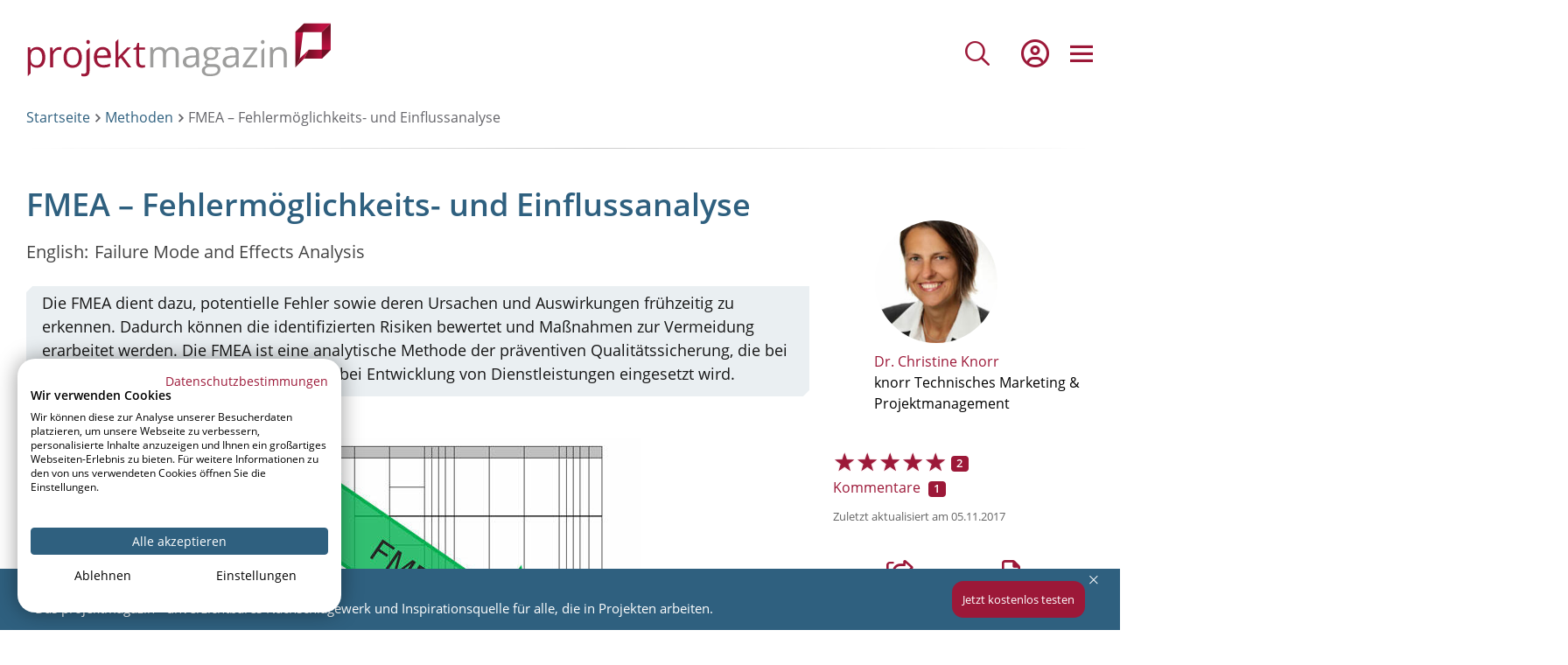

--- FILE ---
content_type: text/html; charset=UTF-8
request_url: https://www.projektmagazin.de/comment/12962
body_size: 53749
content:
<!DOCTYPE html>
<html lang="de" dir="ltr" prefix="og: https://ogp.me/ns#">
  <head>
    <meta charset="utf-8" />
<script type="text/javascript">(window.NREUM||(NREUM={})).init={privacy:{cookies_enabled:true},ajax:{deny_list:[]},session_trace:{sampling_rate:0.0,mode:"FIXED_RATE",enabled:true,error_sampling_rate:0.0},feature_flags:["soft_nav"],distributed_tracing:{enabled:true}};(window.NREUM||(NREUM={})).loader_config={agentID:"538671429",accountID:"3851606",trustKey:"3851606",xpid:"Vw4CUFBTDhAFVVBaAAQEX1E=",licenseKey:"NRJS-05e4a6f73d59d29dce0",applicationID:"511875395",browserID:"538671429"};;/*! For license information please see nr-loader-spa-1.308.0.min.js.LICENSE.txt */
(()=>{var e,t,r={384:(e,t,r)=>{"use strict";r.d(t,{NT:()=>a,US:()=>u,Zm:()=>o,bQ:()=>d,dV:()=>c,pV:()=>l});var n=r(6154),i=r(1863),s=r(1910);const a={beacon:"bam.nr-data.net",errorBeacon:"bam.nr-data.net"};function o(){return n.gm.NREUM||(n.gm.NREUM={}),void 0===n.gm.newrelic&&(n.gm.newrelic=n.gm.NREUM),n.gm.NREUM}function c(){let e=o();return e.o||(e.o={ST:n.gm.setTimeout,SI:n.gm.setImmediate||n.gm.setInterval,CT:n.gm.clearTimeout,XHR:n.gm.XMLHttpRequest,REQ:n.gm.Request,EV:n.gm.Event,PR:n.gm.Promise,MO:n.gm.MutationObserver,FETCH:n.gm.fetch,WS:n.gm.WebSocket},(0,s.i)(...Object.values(e.o))),e}function d(e,t){let r=o();r.initializedAgents??={},t.initializedAt={ms:(0,i.t)(),date:new Date},r.initializedAgents[e]=t}function u(e,t){o()[e]=t}function l(){return function(){let e=o();const t=e.info||{};e.info={beacon:a.beacon,errorBeacon:a.errorBeacon,...t}}(),function(){let e=o();const t=e.init||{};e.init={...t}}(),c(),function(){let e=o();const t=e.loader_config||{};e.loader_config={...t}}(),o()}},782:(e,t,r)=>{"use strict";r.d(t,{T:()=>n});const n=r(860).K7.pageViewTiming},860:(e,t,r)=>{"use strict";r.d(t,{$J:()=>u,K7:()=>c,P3:()=>d,XX:()=>i,Yy:()=>o,df:()=>s,qY:()=>n,v4:()=>a});const n="events",i="jserrors",s="browser/blobs",a="rum",o="browser/logs",c={ajax:"ajax",genericEvents:"generic_events",jserrors:i,logging:"logging",metrics:"metrics",pageAction:"page_action",pageViewEvent:"page_view_event",pageViewTiming:"page_view_timing",sessionReplay:"session_replay",sessionTrace:"session_trace",softNav:"soft_navigations",spa:"spa"},d={[c.pageViewEvent]:1,[c.pageViewTiming]:2,[c.metrics]:3,[c.jserrors]:4,[c.spa]:5,[c.ajax]:6,[c.sessionTrace]:7,[c.softNav]:8,[c.sessionReplay]:9,[c.logging]:10,[c.genericEvents]:11},u={[c.pageViewEvent]:a,[c.pageViewTiming]:n,[c.ajax]:n,[c.spa]:n,[c.softNav]:n,[c.metrics]:i,[c.jserrors]:i,[c.sessionTrace]:s,[c.sessionReplay]:s,[c.logging]:o,[c.genericEvents]:"ins"}},944:(e,t,r)=>{"use strict";r.d(t,{R:()=>i});var n=r(3241);function i(e,t){"function"==typeof console.debug&&(console.debug("New Relic Warning: https://github.com/newrelic/newrelic-browser-agent/blob/main/docs/warning-codes.md#".concat(e),t),(0,n.W)({agentIdentifier:null,drained:null,type:"data",name:"warn",feature:"warn",data:{code:e,secondary:t}}))}},993:(e,t,r)=>{"use strict";r.d(t,{A$:()=>s,ET:()=>a,TZ:()=>o,p_:()=>i});var n=r(860);const i={ERROR:"ERROR",WARN:"WARN",INFO:"INFO",DEBUG:"DEBUG",TRACE:"TRACE"},s={OFF:0,ERROR:1,WARN:2,INFO:3,DEBUG:4,TRACE:5},a="log",o=n.K7.logging},1541:(e,t,r)=>{"use strict";r.d(t,{U:()=>i,f:()=>n});const n={MFE:"MFE",BA:"BA"};function i(e,t){if(2!==t?.harvestEndpointVersion)return{};const r=t.agentRef.runtime.appMetadata.agents[0].entityGuid;return e?{"source.id":e.id,"source.name":e.name,"source.type":e.type,"parent.id":e.parent?.id||r,"parent.type":e.parent?.type||n.BA}:{"entity.guid":r,appId:t.agentRef.info.applicationID}}},1687:(e,t,r)=>{"use strict";r.d(t,{Ak:()=>d,Ze:()=>h,x3:()=>u});var n=r(3241),i=r(7836),s=r(3606),a=r(860),o=r(2646);const c={};function d(e,t){const r={staged:!1,priority:a.P3[t]||0};l(e),c[e].get(t)||c[e].set(t,r)}function u(e,t){e&&c[e]&&(c[e].get(t)&&c[e].delete(t),p(e,t,!1),c[e].size&&f(e))}function l(e){if(!e)throw new Error("agentIdentifier required");c[e]||(c[e]=new Map)}function h(e="",t="feature",r=!1){if(l(e),!e||!c[e].get(t)||r)return p(e,t);c[e].get(t).staged=!0,f(e)}function f(e){const t=Array.from(c[e]);t.every(([e,t])=>t.staged)&&(t.sort((e,t)=>e[1].priority-t[1].priority),t.forEach(([t])=>{c[e].delete(t),p(e,t)}))}function p(e,t,r=!0){const a=e?i.ee.get(e):i.ee,c=s.i.handlers;if(!a.aborted&&a.backlog&&c){if((0,n.W)({agentIdentifier:e,type:"lifecycle",name:"drain",feature:t}),r){const e=a.backlog[t],r=c[t];if(r){for(let t=0;e&&t<e.length;++t)g(e[t],r);Object.entries(r).forEach(([e,t])=>{Object.values(t||{}).forEach(t=>{t[0]?.on&&t[0]?.context()instanceof o.y&&t[0].on(e,t[1])})})}}a.isolatedBacklog||delete c[t],a.backlog[t]=null,a.emit("drain-"+t,[])}}function g(e,t){var r=e[1];Object.values(t[r]||{}).forEach(t=>{var r=e[0];if(t[0]===r){var n=t[1],i=e[3],s=e[2];n.apply(i,s)}})}},1738:(e,t,r)=>{"use strict";r.d(t,{U:()=>f,Y:()=>h});var n=r(3241),i=r(9908),s=r(1863),a=r(944),o=r(5701),c=r(3969),d=r(8362),u=r(860),l=r(4261);function h(e,t,r,s){const h=s||r;!h||h[e]&&h[e]!==d.d.prototype[e]||(h[e]=function(){(0,i.p)(c.xV,["API/"+e+"/called"],void 0,u.K7.metrics,r.ee),(0,n.W)({agentIdentifier:r.agentIdentifier,drained:!!o.B?.[r.agentIdentifier],type:"data",name:"api",feature:l.Pl+e,data:{}});try{return t.apply(this,arguments)}catch(e){(0,a.R)(23,e)}})}function f(e,t,r,n,a){const o=e.info;null===r?delete o.jsAttributes[t]:o.jsAttributes[t]=r,(a||null===r)&&(0,i.p)(l.Pl+n,[(0,s.t)(),t,r],void 0,"session",e.ee)}},1741:(e,t,r)=>{"use strict";r.d(t,{W:()=>s});var n=r(944),i=r(4261);class s{#e(e,...t){if(this[e]!==s.prototype[e])return this[e](...t);(0,n.R)(35,e)}addPageAction(e,t){return this.#e(i.hG,e,t)}register(e){return this.#e(i.eY,e)}recordCustomEvent(e,t){return this.#e(i.fF,e,t)}setPageViewName(e,t){return this.#e(i.Fw,e,t)}setCustomAttribute(e,t,r){return this.#e(i.cD,e,t,r)}noticeError(e,t){return this.#e(i.o5,e,t)}setUserId(e,t=!1){return this.#e(i.Dl,e,t)}setApplicationVersion(e){return this.#e(i.nb,e)}setErrorHandler(e){return this.#e(i.bt,e)}addRelease(e,t){return this.#e(i.k6,e,t)}log(e,t){return this.#e(i.$9,e,t)}start(){return this.#e(i.d3)}finished(e){return this.#e(i.BL,e)}recordReplay(){return this.#e(i.CH)}pauseReplay(){return this.#e(i.Tb)}addToTrace(e){return this.#e(i.U2,e)}setCurrentRouteName(e){return this.#e(i.PA,e)}interaction(e){return this.#e(i.dT,e)}wrapLogger(e,t,r){return this.#e(i.Wb,e,t,r)}measure(e,t){return this.#e(i.V1,e,t)}consent(e){return this.#e(i.Pv,e)}}},1863:(e,t,r)=>{"use strict";function n(){return Math.floor(performance.now())}r.d(t,{t:()=>n})},1910:(e,t,r)=>{"use strict";r.d(t,{i:()=>s});var n=r(944);const i=new Map;function s(...e){return e.every(e=>{if(i.has(e))return i.get(e);const t="function"==typeof e?e.toString():"",r=t.includes("[native code]"),s=t.includes("nrWrapper");return r||s||(0,n.R)(64,e?.name||t),i.set(e,r),r})}},2555:(e,t,r)=>{"use strict";r.d(t,{D:()=>o,f:()=>a});var n=r(384),i=r(8122);const s={beacon:n.NT.beacon,errorBeacon:n.NT.errorBeacon,licenseKey:void 0,applicationID:void 0,sa:void 0,queueTime:void 0,applicationTime:void 0,ttGuid:void 0,user:void 0,account:void 0,product:void 0,extra:void 0,jsAttributes:{},userAttributes:void 0,atts:void 0,transactionName:void 0,tNamePlain:void 0};function a(e){try{return!!e.licenseKey&&!!e.errorBeacon&&!!e.applicationID}catch(e){return!1}}const o=e=>(0,i.a)(e,s)},2614:(e,t,r)=>{"use strict";r.d(t,{BB:()=>a,H3:()=>n,g:()=>d,iL:()=>c,tS:()=>o,uh:()=>i,wk:()=>s});const n="NRBA",i="SESSION",s=144e5,a=18e5,o={STARTED:"session-started",PAUSE:"session-pause",RESET:"session-reset",RESUME:"session-resume",UPDATE:"session-update"},c={SAME_TAB:"same-tab",CROSS_TAB:"cross-tab"},d={OFF:0,FULL:1,ERROR:2}},2646:(e,t,r)=>{"use strict";r.d(t,{y:()=>n});class n{constructor(e){this.contextId=e}}},2843:(e,t,r)=>{"use strict";r.d(t,{G:()=>s,u:()=>i});var n=r(3878);function i(e,t=!1,r,i){(0,n.DD)("visibilitychange",function(){if(t)return void("hidden"===document.visibilityState&&e());e(document.visibilityState)},r,i)}function s(e,t,r){(0,n.sp)("pagehide",e,t,r)}},3241:(e,t,r)=>{"use strict";r.d(t,{W:()=>s});var n=r(6154);const i="newrelic";function s(e={}){try{n.gm.dispatchEvent(new CustomEvent(i,{detail:e}))}catch(e){}}},3304:(e,t,r)=>{"use strict";r.d(t,{A:()=>s});var n=r(7836);const i=()=>{const e=new WeakSet;return(t,r)=>{if("object"==typeof r&&null!==r){if(e.has(r))return;e.add(r)}return r}};function s(e){try{return JSON.stringify(e,i())??""}catch(e){try{n.ee.emit("internal-error",[e])}catch(e){}return""}}},3333:(e,t,r)=>{"use strict";r.d(t,{$v:()=>u,TZ:()=>n,Xh:()=>c,Zp:()=>i,kd:()=>d,mq:()=>o,nf:()=>a,qN:()=>s});const n=r(860).K7.genericEvents,i=["auxclick","click","copy","keydown","paste","scrollend"],s=["focus","blur"],a=4,o=1e3,c=2e3,d=["PageAction","UserAction","BrowserPerformance"],u={RESOURCES:"experimental.resources",REGISTER:"register"}},3434:(e,t,r)=>{"use strict";r.d(t,{Jt:()=>s,YM:()=>d});var n=r(7836),i=r(5607);const s="nr@original:".concat(i.W),a=50;var o=Object.prototype.hasOwnProperty,c=!1;function d(e,t){return e||(e=n.ee),r.inPlace=function(e,t,n,i,s){n||(n="");const a="-"===n.charAt(0);for(let o=0;o<t.length;o++){const c=t[o],d=e[c];l(d)||(e[c]=r(d,a?c+n:n,i,c,s))}},r.flag=s,r;function r(t,r,n,c,d){return l(t)?t:(r||(r=""),nrWrapper[s]=t,function(e,t,r){if(Object.defineProperty&&Object.keys)try{return Object.keys(e).forEach(function(r){Object.defineProperty(t,r,{get:function(){return e[r]},set:function(t){return e[r]=t,t}})}),t}catch(e){u([e],r)}for(var n in e)o.call(e,n)&&(t[n]=e[n])}(t,nrWrapper,e),nrWrapper);function nrWrapper(){var s,o,l,h;let f;try{o=this,s=[...arguments],l="function"==typeof n?n(s,o):n||{}}catch(t){u([t,"",[s,o,c],l],e)}i(r+"start",[s,o,c],l,d);const p=performance.now();let g;try{return h=t.apply(o,s),g=performance.now(),h}catch(e){throw g=performance.now(),i(r+"err",[s,o,e],l,d),f=e,f}finally{const e=g-p,t={start:p,end:g,duration:e,isLongTask:e>=a,methodName:c,thrownError:f};t.isLongTask&&i("long-task",[t,o],l,d),i(r+"end",[s,o,h],l,d)}}}function i(r,n,i,s){if(!c||t){var a=c;c=!0;try{e.emit(r,n,i,t,s)}catch(t){u([t,r,n,i],e)}c=a}}}function u(e,t){t||(t=n.ee);try{t.emit("internal-error",e)}catch(e){}}function l(e){return!(e&&"function"==typeof e&&e.apply&&!e[s])}},3606:(e,t,r)=>{"use strict";r.d(t,{i:()=>s});var n=r(9908);s.on=a;var i=s.handlers={};function s(e,t,r,s){a(s||n.d,i,e,t,r)}function a(e,t,r,i,s){s||(s="feature"),e||(e=n.d);var a=t[s]=t[s]||{};(a[r]=a[r]||[]).push([e,i])}},3738:(e,t,r)=>{"use strict";r.d(t,{He:()=>i,Kp:()=>o,Lc:()=>d,Rz:()=>u,TZ:()=>n,bD:()=>s,d3:()=>a,jx:()=>l,sl:()=>h,uP:()=>c});const n=r(860).K7.sessionTrace,i="bstResource",s="resource",a="-start",o="-end",c="fn"+a,d="fn"+o,u="pushState",l=1e3,h=3e4},3785:(e,t,r)=>{"use strict";r.d(t,{R:()=>c,b:()=>d});var n=r(9908),i=r(1863),s=r(860),a=r(3969),o=r(993);function c(e,t,r={},c=o.p_.INFO,d=!0,u,l=(0,i.t)()){(0,n.p)(a.xV,["API/logging/".concat(c.toLowerCase(),"/called")],void 0,s.K7.metrics,e),(0,n.p)(o.ET,[l,t,r,c,d,u],void 0,s.K7.logging,e)}function d(e){return"string"==typeof e&&Object.values(o.p_).some(t=>t===e.toUpperCase().trim())}},3878:(e,t,r)=>{"use strict";function n(e,t){return{capture:e,passive:!1,signal:t}}function i(e,t,r=!1,i){window.addEventListener(e,t,n(r,i))}function s(e,t,r=!1,i){document.addEventListener(e,t,n(r,i))}r.d(t,{DD:()=>s,jT:()=>n,sp:()=>i})},3962:(e,t,r)=>{"use strict";r.d(t,{AM:()=>a,O2:()=>l,OV:()=>s,Qu:()=>h,TZ:()=>c,ih:()=>f,pP:()=>o,t1:()=>u,tC:()=>i,wD:()=>d});var n=r(860);const i=["click","keydown","submit"],s="popstate",a="api",o="initialPageLoad",c=n.K7.softNav,d=5e3,u=500,l={INITIAL_PAGE_LOAD:"",ROUTE_CHANGE:1,UNSPECIFIED:2},h={INTERACTION:1,AJAX:2,CUSTOM_END:3,CUSTOM_TRACER:4},f={IP:"in progress",PF:"pending finish",FIN:"finished",CAN:"cancelled"}},3969:(e,t,r)=>{"use strict";r.d(t,{TZ:()=>n,XG:()=>o,rs:()=>i,xV:()=>a,z_:()=>s});const n=r(860).K7.metrics,i="sm",s="cm",a="storeSupportabilityMetrics",o="storeEventMetrics"},4234:(e,t,r)=>{"use strict";r.d(t,{W:()=>s});var n=r(7836),i=r(1687);class s{constructor(e,t){this.agentIdentifier=e,this.ee=n.ee.get(e),this.featureName=t,this.blocked=!1}deregisterDrain(){(0,i.x3)(this.agentIdentifier,this.featureName)}}},4261:(e,t,r)=>{"use strict";r.d(t,{$9:()=>u,BL:()=>c,CH:()=>p,Dl:()=>R,Fw:()=>w,PA:()=>v,Pl:()=>n,Pv:()=>A,Tb:()=>h,U2:()=>a,V1:()=>E,Wb:()=>T,bt:()=>y,cD:()=>b,d3:()=>x,dT:()=>d,eY:()=>g,fF:()=>f,hG:()=>s,hw:()=>i,k6:()=>o,nb:()=>m,o5:()=>l});const n="api-",i=n+"ixn-",s="addPageAction",a="addToTrace",o="addRelease",c="finished",d="interaction",u="log",l="noticeError",h="pauseReplay",f="recordCustomEvent",p="recordReplay",g="register",m="setApplicationVersion",v="setCurrentRouteName",b="setCustomAttribute",y="setErrorHandler",w="setPageViewName",R="setUserId",x="start",T="wrapLogger",E="measure",A="consent"},5205:(e,t,r)=>{"use strict";r.d(t,{j:()=>S});var n=r(384),i=r(1741);var s=r(2555),a=r(3333);const o=e=>{if(!e||"string"!=typeof e)return!1;try{document.createDocumentFragment().querySelector(e)}catch{return!1}return!0};var c=r(2614),d=r(944),u=r(8122);const l="[data-nr-mask]",h=e=>(0,u.a)(e,(()=>{const e={feature_flags:[],experimental:{allow_registered_children:!1,resources:!1},mask_selector:"*",block_selector:"[data-nr-block]",mask_input_options:{color:!1,date:!1,"datetime-local":!1,email:!1,month:!1,number:!1,range:!1,search:!1,tel:!1,text:!1,time:!1,url:!1,week:!1,textarea:!1,select:!1,password:!0}};return{ajax:{deny_list:void 0,block_internal:!0,enabled:!0,autoStart:!0},api:{get allow_registered_children(){return e.feature_flags.includes(a.$v.REGISTER)||e.experimental.allow_registered_children},set allow_registered_children(t){e.experimental.allow_registered_children=t},duplicate_registered_data:!1},browser_consent_mode:{enabled:!1},distributed_tracing:{enabled:void 0,exclude_newrelic_header:void 0,cors_use_newrelic_header:void 0,cors_use_tracecontext_headers:void 0,allowed_origins:void 0},get feature_flags(){return e.feature_flags},set feature_flags(t){e.feature_flags=t},generic_events:{enabled:!0,autoStart:!0},harvest:{interval:30},jserrors:{enabled:!0,autoStart:!0},logging:{enabled:!0,autoStart:!0},metrics:{enabled:!0,autoStart:!0},obfuscate:void 0,page_action:{enabled:!0},page_view_event:{enabled:!0,autoStart:!0},page_view_timing:{enabled:!0,autoStart:!0},performance:{capture_marks:!1,capture_measures:!1,capture_detail:!0,resources:{get enabled(){return e.feature_flags.includes(a.$v.RESOURCES)||e.experimental.resources},set enabled(t){e.experimental.resources=t},asset_types:[],first_party_domains:[],ignore_newrelic:!0}},privacy:{cookies_enabled:!0},proxy:{assets:void 0,beacon:void 0},session:{expiresMs:c.wk,inactiveMs:c.BB},session_replay:{autoStart:!0,enabled:!1,preload:!1,sampling_rate:10,error_sampling_rate:100,collect_fonts:!1,inline_images:!1,fix_stylesheets:!0,mask_all_inputs:!0,get mask_text_selector(){return e.mask_selector},set mask_text_selector(t){o(t)?e.mask_selector="".concat(t,",").concat(l):""===t||null===t?e.mask_selector=l:(0,d.R)(5,t)},get block_class(){return"nr-block"},get ignore_class(){return"nr-ignore"},get mask_text_class(){return"nr-mask"},get block_selector(){return e.block_selector},set block_selector(t){o(t)?e.block_selector+=",".concat(t):""!==t&&(0,d.R)(6,t)},get mask_input_options(){return e.mask_input_options},set mask_input_options(t){t&&"object"==typeof t?e.mask_input_options={...t,password:!0}:(0,d.R)(7,t)}},session_trace:{enabled:!0,autoStart:!0},soft_navigations:{enabled:!0,autoStart:!0},spa:{enabled:!0,autoStart:!0},ssl:void 0,user_actions:{enabled:!0,elementAttributes:["id","className","tagName","type"]}}})());var f=r(6154),p=r(9324);let g=0;const m={buildEnv:p.F3,distMethod:p.Xs,version:p.xv,originTime:f.WN},v={consented:!1},b={appMetadata:{},get consented(){return this.session?.state?.consent||v.consented},set consented(e){v.consented=e},customTransaction:void 0,denyList:void 0,disabled:!1,harvester:void 0,isolatedBacklog:!1,isRecording:!1,loaderType:void 0,maxBytes:3e4,obfuscator:void 0,onerror:void 0,ptid:void 0,releaseIds:{},session:void 0,timeKeeper:void 0,registeredEntities:[],jsAttributesMetadata:{bytes:0},get harvestCount(){return++g}},y=e=>{const t=(0,u.a)(e,b),r=Object.keys(m).reduce((e,t)=>(e[t]={value:m[t],writable:!1,configurable:!0,enumerable:!0},e),{});return Object.defineProperties(t,r)};var w=r(5701);const R=e=>{const t=e.startsWith("http");e+="/",r.p=t?e:"https://"+e};var x=r(7836),T=r(3241);const E={accountID:void 0,trustKey:void 0,agentID:void 0,licenseKey:void 0,applicationID:void 0,xpid:void 0},A=e=>(0,u.a)(e,E),_=new Set;function S(e,t={},r,a){let{init:o,info:c,loader_config:d,runtime:u={},exposed:l=!0}=t;if(!c){const e=(0,n.pV)();o=e.init,c=e.info,d=e.loader_config}e.init=h(o||{}),e.loader_config=A(d||{}),c.jsAttributes??={},f.bv&&(c.jsAttributes.isWorker=!0),e.info=(0,s.D)(c);const p=e.init,g=[c.beacon,c.errorBeacon];_.has(e.agentIdentifier)||(p.proxy.assets&&(R(p.proxy.assets),g.push(p.proxy.assets)),p.proxy.beacon&&g.push(p.proxy.beacon),e.beacons=[...g],function(e){const t=(0,n.pV)();Object.getOwnPropertyNames(i.W.prototype).forEach(r=>{const n=i.W.prototype[r];if("function"!=typeof n||"constructor"===n)return;let s=t[r];e[r]&&!1!==e.exposed&&"micro-agent"!==e.runtime?.loaderType&&(t[r]=(...t)=>{const n=e[r](...t);return s?s(...t):n})})}(e),(0,n.US)("activatedFeatures",w.B)),u.denyList=[...p.ajax.deny_list||[],...p.ajax.block_internal?g:[]],u.ptid=e.agentIdentifier,u.loaderType=r,e.runtime=y(u),_.has(e.agentIdentifier)||(e.ee=x.ee.get(e.agentIdentifier),e.exposed=l,(0,T.W)({agentIdentifier:e.agentIdentifier,drained:!!w.B?.[e.agentIdentifier],type:"lifecycle",name:"initialize",feature:void 0,data:e.config})),_.add(e.agentIdentifier)}},5270:(e,t,r)=>{"use strict";r.d(t,{Aw:()=>a,SR:()=>s,rF:()=>o});var n=r(384),i=r(7767);function s(e){return!!(0,n.dV)().o.MO&&(0,i.V)(e)&&!0===e?.session_trace.enabled}function a(e){return!0===e?.session_replay.preload&&s(e)}function o(e,t){try{if("string"==typeof t?.type){if("password"===t.type.toLowerCase())return"*".repeat(e?.length||0);if(void 0!==t?.dataset?.nrUnmask||t?.classList?.contains("nr-unmask"))return e}}catch(e){}return"string"==typeof e?e.replace(/[\S]/g,"*"):"*".repeat(e?.length||0)}},5289:(e,t,r)=>{"use strict";r.d(t,{GG:()=>a,Qr:()=>c,sB:()=>o});var n=r(3878),i=r(6389);function s(){return"undefined"==typeof document||"complete"===document.readyState}function a(e,t){if(s())return e();const r=(0,i.J)(e),a=setInterval(()=>{s()&&(clearInterval(a),r())},500);(0,n.sp)("load",r,t)}function o(e){if(s())return e();(0,n.DD)("DOMContentLoaded",e)}function c(e){if(s())return e();(0,n.sp)("popstate",e)}},5607:(e,t,r)=>{"use strict";r.d(t,{W:()=>n});const n=(0,r(9566).bz)()},5701:(e,t,r)=>{"use strict";r.d(t,{B:()=>s,t:()=>a});var n=r(3241);const i=new Set,s={};function a(e,t){const r=t.agentIdentifier;s[r]??={},e&&"object"==typeof e&&(i.has(r)||(t.ee.emit("rumresp",[e]),s[r]=e,i.add(r),(0,n.W)({agentIdentifier:r,loaded:!0,drained:!0,type:"lifecycle",name:"load",feature:void 0,data:e})))}},6154:(e,t,r)=>{"use strict";r.d(t,{OF:()=>d,RI:()=>i,WN:()=>h,bv:()=>s,eN:()=>f,gm:()=>a,lR:()=>l,m:()=>c,mw:()=>o,sb:()=>u});var n=r(1863);const i="undefined"!=typeof window&&!!window.document,s="undefined"!=typeof WorkerGlobalScope&&("undefined"!=typeof self&&self instanceof WorkerGlobalScope&&self.navigator instanceof WorkerNavigator||"undefined"!=typeof globalThis&&globalThis instanceof WorkerGlobalScope&&globalThis.navigator instanceof WorkerNavigator),a=i?window:"undefined"!=typeof WorkerGlobalScope&&("undefined"!=typeof self&&self instanceof WorkerGlobalScope&&self||"undefined"!=typeof globalThis&&globalThis instanceof WorkerGlobalScope&&globalThis),o=Boolean("hidden"===a?.document?.visibilityState),c=""+a?.location,d=/iPad|iPhone|iPod/.test(a.navigator?.userAgent),u=d&&"undefined"==typeof SharedWorker,l=(()=>{const e=a.navigator?.userAgent?.match(/Firefox[/\s](\d+\.\d+)/);return Array.isArray(e)&&e.length>=2?+e[1]:0})(),h=Date.now()-(0,n.t)(),f=()=>"undefined"!=typeof PerformanceNavigationTiming&&a?.performance?.getEntriesByType("navigation")?.[0]?.responseStart},6344:(e,t,r)=>{"use strict";r.d(t,{BB:()=>u,Qb:()=>l,TZ:()=>i,Ug:()=>a,Vh:()=>s,_s:()=>o,bc:()=>d,yP:()=>c});var n=r(2614);const i=r(860).K7.sessionReplay,s="errorDuringReplay",a=.12,o={DomContentLoaded:0,Load:1,FullSnapshot:2,IncrementalSnapshot:3,Meta:4,Custom:5},c={[n.g.ERROR]:15e3,[n.g.FULL]:3e5,[n.g.OFF]:0},d={RESET:{message:"Session was reset",sm:"Reset"},IMPORT:{message:"Recorder failed to import",sm:"Import"},TOO_MANY:{message:"429: Too Many Requests",sm:"Too-Many"},TOO_BIG:{message:"Payload was too large",sm:"Too-Big"},CROSS_TAB:{message:"Session Entity was set to OFF on another tab",sm:"Cross-Tab"},ENTITLEMENTS:{message:"Session Replay is not allowed and will not be started",sm:"Entitlement"}},u=5e3,l={API:"api",RESUME:"resume",SWITCH_TO_FULL:"switchToFull",INITIALIZE:"initialize",PRELOAD:"preload"}},6389:(e,t,r)=>{"use strict";function n(e,t=500,r={}){const n=r?.leading||!1;let i;return(...r)=>{n&&void 0===i&&(e.apply(this,r),i=setTimeout(()=>{i=clearTimeout(i)},t)),n||(clearTimeout(i),i=setTimeout(()=>{e.apply(this,r)},t))}}function i(e){let t=!1;return(...r)=>{t||(t=!0,e.apply(this,r))}}r.d(t,{J:()=>i,s:()=>n})},6630:(e,t,r)=>{"use strict";r.d(t,{T:()=>n});const n=r(860).K7.pageViewEvent},6774:(e,t,r)=>{"use strict";r.d(t,{T:()=>n});const n=r(860).K7.jserrors},7295:(e,t,r)=>{"use strict";r.d(t,{Xv:()=>a,gX:()=>i,iW:()=>s});var n=[];function i(e){if(!e||s(e))return!1;if(0===n.length)return!0;if("*"===n[0].hostname)return!1;for(var t=0;t<n.length;t++){var r=n[t];if(r.hostname.test(e.hostname)&&r.pathname.test(e.pathname))return!1}return!0}function s(e){return void 0===e.hostname}function a(e){if(n=[],e&&e.length)for(var t=0;t<e.length;t++){let r=e[t];if(!r)continue;if("*"===r)return void(n=[{hostname:"*"}]);0===r.indexOf("http://")?r=r.substring(7):0===r.indexOf("https://")&&(r=r.substring(8));const i=r.indexOf("/");let s,a;i>0?(s=r.substring(0,i),a=r.substring(i)):(s=r,a="*");let[c]=s.split(":");n.push({hostname:o(c),pathname:o(a,!0)})}}function o(e,t=!1){const r=e.replace(/[.+?^${}()|[\]\\]/g,e=>"\\"+e).replace(/\*/g,".*?");return new RegExp((t?"^":"")+r+"$")}},7485:(e,t,r)=>{"use strict";r.d(t,{D:()=>i});var n=r(6154);function i(e){if(0===(e||"").indexOf("data:"))return{protocol:"data"};try{const t=new URL(e,location.href),r={port:t.port,hostname:t.hostname,pathname:t.pathname,search:t.search,protocol:t.protocol.slice(0,t.protocol.indexOf(":")),sameOrigin:t.protocol===n.gm?.location?.protocol&&t.host===n.gm?.location?.host};return r.port&&""!==r.port||("http:"===t.protocol&&(r.port="80"),"https:"===t.protocol&&(r.port="443")),r.pathname&&""!==r.pathname?r.pathname.startsWith("/")||(r.pathname="/".concat(r.pathname)):r.pathname="/",r}catch(e){return{}}}},7699:(e,t,r)=>{"use strict";r.d(t,{It:()=>s,KC:()=>o,No:()=>i,qh:()=>a});var n=r(860);const i=16e3,s=1e6,a="SESSION_ERROR",o={[n.K7.logging]:!0,[n.K7.genericEvents]:!1,[n.K7.jserrors]:!1,[n.K7.ajax]:!1}},7767:(e,t,r)=>{"use strict";r.d(t,{V:()=>i});var n=r(6154);const i=e=>n.RI&&!0===e?.privacy.cookies_enabled},7836:(e,t,r)=>{"use strict";r.d(t,{P:()=>o,ee:()=>c});var n=r(384),i=r(8990),s=r(2646),a=r(5607);const o="nr@context:".concat(a.W),c=function e(t,r){var n={},a={},u={},l=!1;try{l=16===r.length&&d.initializedAgents?.[r]?.runtime.isolatedBacklog}catch(e){}var h={on:p,addEventListener:p,removeEventListener:function(e,t){var r=n[e];if(!r)return;for(var i=0;i<r.length;i++)r[i]===t&&r.splice(i,1)},emit:function(e,r,n,i,s){!1!==s&&(s=!0);if(c.aborted&&!i)return;t&&s&&t.emit(e,r,n);var o=f(n);g(e).forEach(e=>{e.apply(o,r)});var d=v()[a[e]];d&&d.push([h,e,r,o]);return o},get:m,listeners:g,context:f,buffer:function(e,t){const r=v();if(t=t||"feature",h.aborted)return;Object.entries(e||{}).forEach(([e,n])=>{a[n]=t,t in r||(r[t]=[])})},abort:function(){h._aborted=!0,Object.keys(h.backlog).forEach(e=>{delete h.backlog[e]})},isBuffering:function(e){return!!v()[a[e]]},debugId:r,backlog:l?{}:t&&"object"==typeof t.backlog?t.backlog:{},isolatedBacklog:l};return Object.defineProperty(h,"aborted",{get:()=>{let e=h._aborted||!1;return e||(t&&(e=t.aborted),e)}}),h;function f(e){return e&&e instanceof s.y?e:e?(0,i.I)(e,o,()=>new s.y(o)):new s.y(o)}function p(e,t){n[e]=g(e).concat(t)}function g(e){return n[e]||[]}function m(t){return u[t]=u[t]||e(h,t)}function v(){return h.backlog}}(void 0,"globalEE"),d=(0,n.Zm)();d.ee||(d.ee=c)},8122:(e,t,r)=>{"use strict";r.d(t,{a:()=>i});var n=r(944);function i(e,t){try{if(!e||"object"!=typeof e)return(0,n.R)(3);if(!t||"object"!=typeof t)return(0,n.R)(4);const r=Object.create(Object.getPrototypeOf(t),Object.getOwnPropertyDescriptors(t)),s=0===Object.keys(r).length?e:r;for(let a in s)if(void 0!==e[a])try{if(null===e[a]){r[a]=null;continue}Array.isArray(e[a])&&Array.isArray(t[a])?r[a]=Array.from(new Set([...e[a],...t[a]])):"object"==typeof e[a]&&"object"==typeof t[a]?r[a]=i(e[a],t[a]):r[a]=e[a]}catch(e){r[a]||(0,n.R)(1,e)}return r}catch(e){(0,n.R)(2,e)}}},8139:(e,t,r)=>{"use strict";r.d(t,{u:()=>h});var n=r(7836),i=r(3434),s=r(8990),a=r(6154);const o={},c=a.gm.XMLHttpRequest,d="addEventListener",u="removeEventListener",l="nr@wrapped:".concat(n.P);function h(e){var t=function(e){return(e||n.ee).get("events")}(e);if(o[t.debugId]++)return t;o[t.debugId]=1;var r=(0,i.YM)(t,!0);function h(e){r.inPlace(e,[d,u],"-",p)}function p(e,t){return e[1]}return"getPrototypeOf"in Object&&(a.RI&&f(document,h),c&&f(c.prototype,h),f(a.gm,h)),t.on(d+"-start",function(e,t){var n=e[1];if(null!==n&&("function"==typeof n||"object"==typeof n)&&"newrelic"!==e[0]){var i=(0,s.I)(n,l,function(){var e={object:function(){if("function"!=typeof n.handleEvent)return;return n.handleEvent.apply(n,arguments)},function:n}[typeof n];return e?r(e,"fn-",null,e.name||"anonymous"):n});this.wrapped=e[1]=i}}),t.on(u+"-start",function(e){e[1]=this.wrapped||e[1]}),t}function f(e,t,...r){let n=e;for(;"object"==typeof n&&!Object.prototype.hasOwnProperty.call(n,d);)n=Object.getPrototypeOf(n);n&&t(n,...r)}},8362:(e,t,r)=>{"use strict";r.d(t,{d:()=>s});var n=r(9566),i=r(1741);class s extends i.W{agentIdentifier=(0,n.LA)(16)}},8374:(e,t,r)=>{r.nc=(()=>{try{return document?.currentScript?.nonce}catch(e){}return""})()},8990:(e,t,r)=>{"use strict";r.d(t,{I:()=>i});var n=Object.prototype.hasOwnProperty;function i(e,t,r){if(n.call(e,t))return e[t];var i=r();if(Object.defineProperty&&Object.keys)try{return Object.defineProperty(e,t,{value:i,writable:!0,enumerable:!1}),i}catch(e){}return e[t]=i,i}},9119:(e,t,r)=>{"use strict";r.d(t,{L:()=>s});var n=/([^?#]*)[^#]*(#[^?]*|$).*/,i=/([^?#]*)().*/;function s(e,t){return e?e.replace(t?n:i,"$1$2"):e}},9300:(e,t,r)=>{"use strict";r.d(t,{T:()=>n});const n=r(860).K7.ajax},9324:(e,t,r)=>{"use strict";r.d(t,{AJ:()=>a,F3:()=>i,Xs:()=>s,Yq:()=>o,xv:()=>n});const n="1.308.0",i="PROD",s="CDN",a="@newrelic/rrweb",o="1.0.1"},9566:(e,t,r)=>{"use strict";r.d(t,{LA:()=>o,ZF:()=>c,bz:()=>a,el:()=>d});var n=r(6154);const i="xxxxxxxx-xxxx-4xxx-yxxx-xxxxxxxxxxxx";function s(e,t){return e?15&e[t]:16*Math.random()|0}function a(){const e=n.gm?.crypto||n.gm?.msCrypto;let t,r=0;return e&&e.getRandomValues&&(t=e.getRandomValues(new Uint8Array(30))),i.split("").map(e=>"x"===e?s(t,r++).toString(16):"y"===e?(3&s()|8).toString(16):e).join("")}function o(e){const t=n.gm?.crypto||n.gm?.msCrypto;let r,i=0;t&&t.getRandomValues&&(r=t.getRandomValues(new Uint8Array(e)));const a=[];for(var o=0;o<e;o++)a.push(s(r,i++).toString(16));return a.join("")}function c(){return o(16)}function d(){return o(32)}},9908:(e,t,r)=>{"use strict";r.d(t,{d:()=>n,p:()=>i});var n=r(7836).ee.get("handle");function i(e,t,r,i,s){s?(s.buffer([e],i),s.emit(e,t,r)):(n.buffer([e],i),n.emit(e,t,r))}}},n={};function i(e){var t=n[e];if(void 0!==t)return t.exports;var s=n[e]={exports:{}};return r[e](s,s.exports,i),s.exports}i.m=r,i.d=(e,t)=>{for(var r in t)i.o(t,r)&&!i.o(e,r)&&Object.defineProperty(e,r,{enumerable:!0,get:t[r]})},i.f={},i.e=e=>Promise.all(Object.keys(i.f).reduce((t,r)=>(i.f[r](e,t),t),[])),i.u=e=>({212:"nr-spa-compressor",249:"nr-spa-recorder",478:"nr-spa"}[e]+"-1.308.0.min.js"),i.o=(e,t)=>Object.prototype.hasOwnProperty.call(e,t),e={},t="NRBA-1.308.0.PROD:",i.l=(r,n,s,a)=>{if(e[r])e[r].push(n);else{var o,c;if(void 0!==s)for(var d=document.getElementsByTagName("script"),u=0;u<d.length;u++){var l=d[u];if(l.getAttribute("src")==r||l.getAttribute("data-webpack")==t+s){o=l;break}}if(!o){c=!0;var h={478:"sha512-RSfSVnmHk59T/uIPbdSE0LPeqcEdF4/+XhfJdBuccH5rYMOEZDhFdtnh6X6nJk7hGpzHd9Ujhsy7lZEz/ORYCQ==",249:"sha512-ehJXhmntm85NSqW4MkhfQqmeKFulra3klDyY0OPDUE+sQ3GokHlPh1pmAzuNy//3j4ac6lzIbmXLvGQBMYmrkg==",212:"sha512-B9h4CR46ndKRgMBcK+j67uSR2RCnJfGefU+A7FrgR/k42ovXy5x/MAVFiSvFxuVeEk/pNLgvYGMp1cBSK/G6Fg=="};(o=document.createElement("script")).charset="utf-8",i.nc&&o.setAttribute("nonce",i.nc),o.setAttribute("data-webpack",t+s),o.src=r,0!==o.src.indexOf(window.location.origin+"/")&&(o.crossOrigin="anonymous"),h[a]&&(o.integrity=h[a])}e[r]=[n];var f=(t,n)=>{o.onerror=o.onload=null,clearTimeout(p);var i=e[r];if(delete e[r],o.parentNode&&o.parentNode.removeChild(o),i&&i.forEach(e=>e(n)),t)return t(n)},p=setTimeout(f.bind(null,void 0,{type:"timeout",target:o}),12e4);o.onerror=f.bind(null,o.onerror),o.onload=f.bind(null,o.onload),c&&document.head.appendChild(o)}},i.r=e=>{"undefined"!=typeof Symbol&&Symbol.toStringTag&&Object.defineProperty(e,Symbol.toStringTag,{value:"Module"}),Object.defineProperty(e,"__esModule",{value:!0})},i.p="https://js-agent.newrelic.com/",(()=>{var e={38:0,788:0};i.f.j=(t,r)=>{var n=i.o(e,t)?e[t]:void 0;if(0!==n)if(n)r.push(n[2]);else{var s=new Promise((r,i)=>n=e[t]=[r,i]);r.push(n[2]=s);var a=i.p+i.u(t),o=new Error;i.l(a,r=>{if(i.o(e,t)&&(0!==(n=e[t])&&(e[t]=void 0),n)){var s=r&&("load"===r.type?"missing":r.type),a=r&&r.target&&r.target.src;o.message="Loading chunk "+t+" failed: ("+s+": "+a+")",o.name="ChunkLoadError",o.type=s,o.request=a,n[1](o)}},"chunk-"+t,t)}};var t=(t,r)=>{var n,s,[a,o,c]=r,d=0;if(a.some(t=>0!==e[t])){for(n in o)i.o(o,n)&&(i.m[n]=o[n]);if(c)c(i)}for(t&&t(r);d<a.length;d++)s=a[d],i.o(e,s)&&e[s]&&e[s][0](),e[s]=0},r=self["webpackChunk:NRBA-1.308.0.PROD"]=self["webpackChunk:NRBA-1.308.0.PROD"]||[];r.forEach(t.bind(null,0)),r.push=t.bind(null,r.push.bind(r))})(),(()=>{"use strict";i(8374);var e=i(8362),t=i(860);const r=Object.values(t.K7);var n=i(5205);var s=i(9908),a=i(1863),o=i(4261),c=i(1738);var d=i(1687),u=i(4234),l=i(5289),h=i(6154),f=i(944),p=i(5270),g=i(7767),m=i(6389),v=i(7699);class b extends u.W{constructor(e,t){super(e.agentIdentifier,t),this.agentRef=e,this.abortHandler=void 0,this.featAggregate=void 0,this.loadedSuccessfully=void 0,this.onAggregateImported=new Promise(e=>{this.loadedSuccessfully=e}),this.deferred=Promise.resolve(),!1===e.init[this.featureName].autoStart?this.deferred=new Promise((t,r)=>{this.ee.on("manual-start-all",(0,m.J)(()=>{(0,d.Ak)(e.agentIdentifier,this.featureName),t()}))}):(0,d.Ak)(e.agentIdentifier,t)}importAggregator(e,t,r={}){if(this.featAggregate)return;const n=async()=>{let n;await this.deferred;try{if((0,g.V)(e.init)){const{setupAgentSession:t}=await i.e(478).then(i.bind(i,8766));n=t(e)}}catch(e){(0,f.R)(20,e),this.ee.emit("internal-error",[e]),(0,s.p)(v.qh,[e],void 0,this.featureName,this.ee)}try{if(!this.#t(this.featureName,n,e.init))return(0,d.Ze)(this.agentIdentifier,this.featureName),void this.loadedSuccessfully(!1);const{Aggregate:i}=await t();this.featAggregate=new i(e,r),e.runtime.harvester.initializedAggregates.push(this.featAggregate),this.loadedSuccessfully(!0)}catch(e){(0,f.R)(34,e),this.abortHandler?.(),(0,d.Ze)(this.agentIdentifier,this.featureName,!0),this.loadedSuccessfully(!1),this.ee&&this.ee.abort()}};h.RI?(0,l.GG)(()=>n(),!0):n()}#t(e,r,n){if(this.blocked)return!1;switch(e){case t.K7.sessionReplay:return(0,p.SR)(n)&&!!r;case t.K7.sessionTrace:return!!r;default:return!0}}}var y=i(6630),w=i(2614),R=i(3241);class x extends b{static featureName=y.T;constructor(e){var t;super(e,y.T),this.setupInspectionEvents(e.agentIdentifier),t=e,(0,c.Y)(o.Fw,function(e,r){"string"==typeof e&&("/"!==e.charAt(0)&&(e="/"+e),t.runtime.customTransaction=(r||"http://custom.transaction")+e,(0,s.p)(o.Pl+o.Fw,[(0,a.t)()],void 0,void 0,t.ee))},t),this.importAggregator(e,()=>i.e(478).then(i.bind(i,2467)))}setupInspectionEvents(e){const t=(t,r)=>{t&&(0,R.W)({agentIdentifier:e,timeStamp:t.timeStamp,loaded:"complete"===t.target.readyState,type:"window",name:r,data:t.target.location+""})};(0,l.sB)(e=>{t(e,"DOMContentLoaded")}),(0,l.GG)(e=>{t(e,"load")}),(0,l.Qr)(e=>{t(e,"navigate")}),this.ee.on(w.tS.UPDATE,(t,r)=>{(0,R.W)({agentIdentifier:e,type:"lifecycle",name:"session",data:r})})}}var T=i(384);class E extends e.d{constructor(e){var t;(super(),h.gm)?(this.features={},(0,T.bQ)(this.agentIdentifier,this),this.desiredFeatures=new Set(e.features||[]),this.desiredFeatures.add(x),(0,n.j)(this,e,e.loaderType||"agent"),t=this,(0,c.Y)(o.cD,function(e,r,n=!1){if("string"==typeof e){if(["string","number","boolean"].includes(typeof r)||null===r)return(0,c.U)(t,e,r,o.cD,n);(0,f.R)(40,typeof r)}else(0,f.R)(39,typeof e)},t),function(e){(0,c.Y)(o.Dl,function(t,r=!1){if("string"!=typeof t&&null!==t)return void(0,f.R)(41,typeof t);const n=e.info.jsAttributes["enduser.id"];r&&null!=n&&n!==t?(0,s.p)(o.Pl+"setUserIdAndResetSession",[t],void 0,"session",e.ee):(0,c.U)(e,"enduser.id",t,o.Dl,!0)},e)}(this),function(e){(0,c.Y)(o.nb,function(t){if("string"==typeof t||null===t)return(0,c.U)(e,"application.version",t,o.nb,!1);(0,f.R)(42,typeof t)},e)}(this),function(e){(0,c.Y)(o.d3,function(){e.ee.emit("manual-start-all")},e)}(this),function(e){(0,c.Y)(o.Pv,function(t=!0){if("boolean"==typeof t){if((0,s.p)(o.Pl+o.Pv,[t],void 0,"session",e.ee),e.runtime.consented=t,t){const t=e.features.page_view_event;t.onAggregateImported.then(e=>{const r=t.featAggregate;e&&!r.sentRum&&r.sendRum()})}}else(0,f.R)(65,typeof t)},e)}(this),this.run()):(0,f.R)(21)}get config(){return{info:this.info,init:this.init,loader_config:this.loader_config,runtime:this.runtime}}get api(){return this}run(){try{const e=function(e){const t={};return r.forEach(r=>{t[r]=!!e[r]?.enabled}),t}(this.init),n=[...this.desiredFeatures];n.sort((e,r)=>t.P3[e.featureName]-t.P3[r.featureName]),n.forEach(r=>{if(!e[r.featureName]&&r.featureName!==t.K7.pageViewEvent)return;if(r.featureName===t.K7.spa)return void(0,f.R)(67);const n=function(e){switch(e){case t.K7.ajax:return[t.K7.jserrors];case t.K7.sessionTrace:return[t.K7.ajax,t.K7.pageViewEvent];case t.K7.sessionReplay:return[t.K7.sessionTrace];case t.K7.pageViewTiming:return[t.K7.pageViewEvent];default:return[]}}(r.featureName).filter(e=>!(e in this.features));n.length>0&&(0,f.R)(36,{targetFeature:r.featureName,missingDependencies:n}),this.features[r.featureName]=new r(this)})}catch(e){(0,f.R)(22,e);for(const e in this.features)this.features[e].abortHandler?.();const t=(0,T.Zm)();delete t.initializedAgents[this.agentIdentifier]?.features,delete this.sharedAggregator;return t.ee.get(this.agentIdentifier).abort(),!1}}}var A=i(2843),_=i(782);class S extends b{static featureName=_.T;constructor(e){super(e,_.T),h.RI&&((0,A.u)(()=>(0,s.p)("docHidden",[(0,a.t)()],void 0,_.T,this.ee),!0),(0,A.G)(()=>(0,s.p)("winPagehide",[(0,a.t)()],void 0,_.T,this.ee)),this.importAggregator(e,()=>i.e(478).then(i.bind(i,9917))))}}var O=i(3969);class I extends b{static featureName=O.TZ;constructor(e){super(e,O.TZ),h.RI&&document.addEventListener("securitypolicyviolation",e=>{(0,s.p)(O.xV,["Generic/CSPViolation/Detected"],void 0,this.featureName,this.ee)}),this.importAggregator(e,()=>i.e(478).then(i.bind(i,6555)))}}var N=i(6774),P=i(3878),k=i(3304);class D{constructor(e,t,r,n,i){this.name="UncaughtError",this.message="string"==typeof e?e:(0,k.A)(e),this.sourceURL=t,this.line=r,this.column=n,this.__newrelic=i}}function C(e){return M(e)?e:new D(void 0!==e?.message?e.message:e,e?.filename||e?.sourceURL,e?.lineno||e?.line,e?.colno||e?.col,e?.__newrelic,e?.cause)}function j(e){const t="Unhandled Promise Rejection: ";if(!e?.reason)return;if(M(e.reason)){try{e.reason.message.startsWith(t)||(e.reason.message=t+e.reason.message)}catch(e){}return C(e.reason)}const r=C(e.reason);return(r.message||"").startsWith(t)||(r.message=t+r.message),r}function L(e){if(e.error instanceof SyntaxError&&!/:\d+$/.test(e.error.stack?.trim())){const t=new D(e.message,e.filename,e.lineno,e.colno,e.error.__newrelic,e.cause);return t.name=SyntaxError.name,t}return M(e.error)?e.error:C(e)}function M(e){return e instanceof Error&&!!e.stack}function H(e,r,n,i,o=(0,a.t)()){"string"==typeof e&&(e=new Error(e)),(0,s.p)("err",[e,o,!1,r,n.runtime.isRecording,void 0,i],void 0,t.K7.jserrors,n.ee),(0,s.p)("uaErr",[],void 0,t.K7.genericEvents,n.ee)}var B=i(1541),K=i(993),W=i(3785);function U(e,{customAttributes:t={},level:r=K.p_.INFO}={},n,i,s=(0,a.t)()){(0,W.R)(n.ee,e,t,r,!1,i,s)}function F(e,r,n,i,c=(0,a.t)()){(0,s.p)(o.Pl+o.hG,[c,e,r,i],void 0,t.K7.genericEvents,n.ee)}function V(e,r,n,i,c=(0,a.t)()){const{start:d,end:u,customAttributes:l}=r||{},h={customAttributes:l||{}};if("object"!=typeof h.customAttributes||"string"!=typeof e||0===e.length)return void(0,f.R)(57);const p=(e,t)=>null==e?t:"number"==typeof e?e:e instanceof PerformanceMark?e.startTime:Number.NaN;if(h.start=p(d,0),h.end=p(u,c),Number.isNaN(h.start)||Number.isNaN(h.end))(0,f.R)(57);else{if(h.duration=h.end-h.start,!(h.duration<0))return(0,s.p)(o.Pl+o.V1,[h,e,i],void 0,t.K7.genericEvents,n.ee),h;(0,f.R)(58)}}function G(e,r={},n,i,c=(0,a.t)()){(0,s.p)(o.Pl+o.fF,[c,e,r,i],void 0,t.K7.genericEvents,n.ee)}function z(e){(0,c.Y)(o.eY,function(t){return Y(e,t)},e)}function Y(e,r,n){(0,f.R)(54,"newrelic.register"),r||={},r.type=B.f.MFE,r.licenseKey||=e.info.licenseKey,r.blocked=!1,r.parent=n||{},Array.isArray(r.tags)||(r.tags=[]);const i={};r.tags.forEach(e=>{"name"!==e&&"id"!==e&&(i["source.".concat(e)]=!0)}),r.isolated??=!0;let o=()=>{};const c=e.runtime.registeredEntities;if(!r.isolated){const e=c.find(({metadata:{target:{id:e}}})=>e===r.id&&!r.isolated);if(e)return e}const d=e=>{r.blocked=!0,o=e};function u(e){return"string"==typeof e&&!!e.trim()&&e.trim().length<501||"number"==typeof e}e.init.api.allow_registered_children||d((0,m.J)(()=>(0,f.R)(55))),u(r.id)&&u(r.name)||d((0,m.J)(()=>(0,f.R)(48,r)));const l={addPageAction:(t,n={})=>g(F,[t,{...i,...n},e],r),deregister:()=>{d((0,m.J)(()=>(0,f.R)(68)))},log:(t,n={})=>g(U,[t,{...n,customAttributes:{...i,...n.customAttributes||{}}},e],r),measure:(t,n={})=>g(V,[t,{...n,customAttributes:{...i,...n.customAttributes||{}}},e],r),noticeError:(t,n={})=>g(H,[t,{...i,...n},e],r),register:(t={})=>g(Y,[e,t],l.metadata.target),recordCustomEvent:(t,n={})=>g(G,[t,{...i,...n},e],r),setApplicationVersion:e=>p("application.version",e),setCustomAttribute:(e,t)=>p(e,t),setUserId:e=>p("enduser.id",e),metadata:{customAttributes:i,target:r}},h=()=>(r.blocked&&o(),r.blocked);h()||c.push(l);const p=(e,t)=>{h()||(i[e]=t)},g=(r,n,i)=>{if(h())return;const o=(0,a.t)();(0,s.p)(O.xV,["API/register/".concat(r.name,"/called")],void 0,t.K7.metrics,e.ee);try{if(e.init.api.duplicate_registered_data&&"register"!==r.name){let e=n;if(n[1]instanceof Object){const t={"child.id":i.id,"child.type":i.type};e="customAttributes"in n[1]?[n[0],{...n[1],customAttributes:{...n[1].customAttributes,...t}},...n.slice(2)]:[n[0],{...n[1],...t},...n.slice(2)]}r(...e,void 0,o)}return r(...n,i,o)}catch(e){(0,f.R)(50,e)}};return l}class Z extends b{static featureName=N.T;constructor(e){var t;super(e,N.T),t=e,(0,c.Y)(o.o5,(e,r)=>H(e,r,t),t),function(e){(0,c.Y)(o.bt,function(t){e.runtime.onerror=t},e)}(e),function(e){let t=0;(0,c.Y)(o.k6,function(e,r){++t>10||(this.runtime.releaseIds[e.slice(-200)]=(""+r).slice(-200))},e)}(e),z(e);try{this.removeOnAbort=new AbortController}catch(e){}this.ee.on("internal-error",(t,r)=>{this.abortHandler&&(0,s.p)("ierr",[C(t),(0,a.t)(),!0,{},e.runtime.isRecording,r],void 0,this.featureName,this.ee)}),h.gm.addEventListener("unhandledrejection",t=>{this.abortHandler&&(0,s.p)("err",[j(t),(0,a.t)(),!1,{unhandledPromiseRejection:1},e.runtime.isRecording],void 0,this.featureName,this.ee)},(0,P.jT)(!1,this.removeOnAbort?.signal)),h.gm.addEventListener("error",t=>{this.abortHandler&&(0,s.p)("err",[L(t),(0,a.t)(),!1,{},e.runtime.isRecording],void 0,this.featureName,this.ee)},(0,P.jT)(!1,this.removeOnAbort?.signal)),this.abortHandler=this.#r,this.importAggregator(e,()=>i.e(478).then(i.bind(i,2176)))}#r(){this.removeOnAbort?.abort(),this.abortHandler=void 0}}var q=i(8990);let X=1;function J(e){const t=typeof e;return!e||"object"!==t&&"function"!==t?-1:e===h.gm?0:(0,q.I)(e,"nr@id",function(){return X++})}function Q(e){if("string"==typeof e&&e.length)return e.length;if("object"==typeof e){if("undefined"!=typeof ArrayBuffer&&e instanceof ArrayBuffer&&e.byteLength)return e.byteLength;if("undefined"!=typeof Blob&&e instanceof Blob&&e.size)return e.size;if(!("undefined"!=typeof FormData&&e instanceof FormData))try{return(0,k.A)(e).length}catch(e){return}}}var ee=i(8139),te=i(7836),re=i(3434);const ne={},ie=["open","send"];function se(e){var t=e||te.ee;const r=function(e){return(e||te.ee).get("xhr")}(t);if(void 0===h.gm.XMLHttpRequest)return r;if(ne[r.debugId]++)return r;ne[r.debugId]=1,(0,ee.u)(t);var n=(0,re.YM)(r),i=h.gm.XMLHttpRequest,s=h.gm.MutationObserver,a=h.gm.Promise,o=h.gm.setInterval,c="readystatechange",d=["onload","onerror","onabort","onloadstart","onloadend","onprogress","ontimeout"],u=[],l=h.gm.XMLHttpRequest=function(e){const t=new i(e),s=r.context(t);try{r.emit("new-xhr",[t],s),t.addEventListener(c,(a=s,function(){var e=this;e.readyState>3&&!a.resolved&&(a.resolved=!0,r.emit("xhr-resolved",[],e)),n.inPlace(e,d,"fn-",y)}),(0,P.jT)(!1))}catch(e){(0,f.R)(15,e);try{r.emit("internal-error",[e])}catch(e){}}var a;return t};function p(e,t){n.inPlace(t,["onreadystatechange"],"fn-",y)}if(function(e,t){for(var r in e)t[r]=e[r]}(i,l),l.prototype=i.prototype,n.inPlace(l.prototype,ie,"-xhr-",y),r.on("send-xhr-start",function(e,t){p(e,t),function(e){u.push(e),s&&(g?g.then(b):o?o(b):(m=-m,v.data=m))}(t)}),r.on("open-xhr-start",p),s){var g=a&&a.resolve();if(!o&&!a){var m=1,v=document.createTextNode(m);new s(b).observe(v,{characterData:!0})}}else t.on("fn-end",function(e){e[0]&&e[0].type===c||b()});function b(){for(var e=0;e<u.length;e++)p(0,u[e]);u.length&&(u=[])}function y(e,t){return t}return r}var ae="fetch-",oe=ae+"body-",ce=["arrayBuffer","blob","json","text","formData"],de=h.gm.Request,ue=h.gm.Response,le="prototype";const he={};function fe(e){const t=function(e){return(e||te.ee).get("fetch")}(e);if(!(de&&ue&&h.gm.fetch))return t;if(he[t.debugId]++)return t;function r(e,r,n){var i=e[r];"function"==typeof i&&(e[r]=function(){var e,r=[...arguments],s={};t.emit(n+"before-start",[r],s),s[te.P]&&s[te.P].dt&&(e=s[te.P].dt);var a=i.apply(this,r);return t.emit(n+"start",[r,e],a),a.then(function(e){return t.emit(n+"end",[null,e],a),e},function(e){throw t.emit(n+"end",[e],a),e})})}return he[t.debugId]=1,ce.forEach(e=>{r(de[le],e,oe),r(ue[le],e,oe)}),r(h.gm,"fetch",ae),t.on(ae+"end",function(e,r){var n=this;if(r){var i=r.headers.get("content-length");null!==i&&(n.rxSize=i),t.emit(ae+"done",[null,r],n)}else t.emit(ae+"done",[e],n)}),t}var pe=i(7485),ge=i(9566);class me{constructor(e){this.agentRef=e}generateTracePayload(e){const t=this.agentRef.loader_config;if(!this.shouldGenerateTrace(e)||!t)return null;var r=(t.accountID||"").toString()||null,n=(t.agentID||"").toString()||null,i=(t.trustKey||"").toString()||null;if(!r||!n)return null;var s=(0,ge.ZF)(),a=(0,ge.el)(),o=Date.now(),c={spanId:s,traceId:a,timestamp:o};return(e.sameOrigin||this.isAllowedOrigin(e)&&this.useTraceContextHeadersForCors())&&(c.traceContextParentHeader=this.generateTraceContextParentHeader(s,a),c.traceContextStateHeader=this.generateTraceContextStateHeader(s,o,r,n,i)),(e.sameOrigin&&!this.excludeNewrelicHeader()||!e.sameOrigin&&this.isAllowedOrigin(e)&&this.useNewrelicHeaderForCors())&&(c.newrelicHeader=this.generateTraceHeader(s,a,o,r,n,i)),c}generateTraceContextParentHeader(e,t){return"00-"+t+"-"+e+"-01"}generateTraceContextStateHeader(e,t,r,n,i){return i+"@nr=0-1-"+r+"-"+n+"-"+e+"----"+t}generateTraceHeader(e,t,r,n,i,s){if(!("function"==typeof h.gm?.btoa))return null;var a={v:[0,1],d:{ty:"Browser",ac:n,ap:i,id:e,tr:t,ti:r}};return s&&n!==s&&(a.d.tk=s),btoa((0,k.A)(a))}shouldGenerateTrace(e){return this.agentRef.init?.distributed_tracing?.enabled&&this.isAllowedOrigin(e)}isAllowedOrigin(e){var t=!1;const r=this.agentRef.init?.distributed_tracing;if(e.sameOrigin)t=!0;else if(r?.allowed_origins instanceof Array)for(var n=0;n<r.allowed_origins.length;n++){var i=(0,pe.D)(r.allowed_origins[n]);if(e.hostname===i.hostname&&e.protocol===i.protocol&&e.port===i.port){t=!0;break}}return t}excludeNewrelicHeader(){var e=this.agentRef.init?.distributed_tracing;return!!e&&!!e.exclude_newrelic_header}useNewrelicHeaderForCors(){var e=this.agentRef.init?.distributed_tracing;return!!e&&!1!==e.cors_use_newrelic_header}useTraceContextHeadersForCors(){var e=this.agentRef.init?.distributed_tracing;return!!e&&!!e.cors_use_tracecontext_headers}}var ve=i(9300),be=i(7295);function ye(e){return"string"==typeof e?e:e instanceof(0,T.dV)().o.REQ?e.url:h.gm?.URL&&e instanceof URL?e.href:void 0}var we=["load","error","abort","timeout"],Re=we.length,xe=(0,T.dV)().o.REQ,Te=(0,T.dV)().o.XHR;const Ee="X-NewRelic-App-Data";class Ae extends b{static featureName=ve.T;constructor(e){super(e,ve.T),this.dt=new me(e),this.handler=(e,t,r,n)=>(0,s.p)(e,t,r,n,this.ee);try{const e={xmlhttprequest:"xhr",fetch:"fetch",beacon:"beacon"};h.gm?.performance?.getEntriesByType("resource").forEach(r=>{if(r.initiatorType in e&&0!==r.responseStatus){const n={status:r.responseStatus},i={rxSize:r.transferSize,duration:Math.floor(r.duration),cbTime:0};_e(n,r.name),this.handler("xhr",[n,i,r.startTime,r.responseEnd,e[r.initiatorType]],void 0,t.K7.ajax)}})}catch(e){}fe(this.ee),se(this.ee),function(e,r,n,i){function o(e){var t=this;t.totalCbs=0,t.called=0,t.cbTime=0,t.end=T,t.ended=!1,t.xhrGuids={},t.lastSize=null,t.loadCaptureCalled=!1,t.params=this.params||{},t.metrics=this.metrics||{},t.latestLongtaskEnd=0,e.addEventListener("load",function(r){E(t,e)},(0,P.jT)(!1)),h.lR||e.addEventListener("progress",function(e){t.lastSize=e.loaded},(0,P.jT)(!1))}function c(e){this.params={method:e[0]},_e(this,e[1]),this.metrics={}}function d(t,r){e.loader_config.xpid&&this.sameOrigin&&r.setRequestHeader("X-NewRelic-ID",e.loader_config.xpid);var n=i.generateTracePayload(this.parsedOrigin);if(n){var s=!1;n.newrelicHeader&&(r.setRequestHeader("newrelic",n.newrelicHeader),s=!0),n.traceContextParentHeader&&(r.setRequestHeader("traceparent",n.traceContextParentHeader),n.traceContextStateHeader&&r.setRequestHeader("tracestate",n.traceContextStateHeader),s=!0),s&&(this.dt=n)}}function u(e,t){var n=this.metrics,i=e[0],s=this;if(n&&i){var o=Q(i);o&&(n.txSize=o)}this.startTime=(0,a.t)(),this.body=i,this.listener=function(e){try{"abort"!==e.type||s.loadCaptureCalled||(s.params.aborted=!0),("load"!==e.type||s.called===s.totalCbs&&(s.onloadCalled||"function"!=typeof t.onload)&&"function"==typeof s.end)&&s.end(t)}catch(e){try{r.emit("internal-error",[e])}catch(e){}}};for(var c=0;c<Re;c++)t.addEventListener(we[c],this.listener,(0,P.jT)(!1))}function l(e,t,r){this.cbTime+=e,t?this.onloadCalled=!0:this.called+=1,this.called!==this.totalCbs||!this.onloadCalled&&"function"==typeof r.onload||"function"!=typeof this.end||this.end(r)}function f(e,t){var r=""+J(e)+!!t;this.xhrGuids&&!this.xhrGuids[r]&&(this.xhrGuids[r]=!0,this.totalCbs+=1)}function p(e,t){var r=""+J(e)+!!t;this.xhrGuids&&this.xhrGuids[r]&&(delete this.xhrGuids[r],this.totalCbs-=1)}function g(){this.endTime=(0,a.t)()}function m(e,t){t instanceof Te&&"load"===e[0]&&r.emit("xhr-load-added",[e[1],e[2]],t)}function v(e,t){t instanceof Te&&"load"===e[0]&&r.emit("xhr-load-removed",[e[1],e[2]],t)}function b(e,t,r){t instanceof Te&&("onload"===r&&(this.onload=!0),("load"===(e[0]&&e[0].type)||this.onload)&&(this.xhrCbStart=(0,a.t)()))}function y(e,t){this.xhrCbStart&&r.emit("xhr-cb-time",[(0,a.t)()-this.xhrCbStart,this.onload,t],t)}function w(e){var t,r=e[1]||{};if("string"==typeof e[0]?0===(t=e[0]).length&&h.RI&&(t=""+h.gm.location.href):e[0]&&e[0].url?t=e[0].url:h.gm?.URL&&e[0]&&e[0]instanceof URL?t=e[0].href:"function"==typeof e[0].toString&&(t=e[0].toString()),"string"==typeof t&&0!==t.length){t&&(this.parsedOrigin=(0,pe.D)(t),this.sameOrigin=this.parsedOrigin.sameOrigin);var n=i.generateTracePayload(this.parsedOrigin);if(n&&(n.newrelicHeader||n.traceContextParentHeader))if(e[0]&&e[0].headers)o(e[0].headers,n)&&(this.dt=n);else{var s={};for(var a in r)s[a]=r[a];s.headers=new Headers(r.headers||{}),o(s.headers,n)&&(this.dt=n),e.length>1?e[1]=s:e.push(s)}}function o(e,t){var r=!1;return t.newrelicHeader&&(e.set("newrelic",t.newrelicHeader),r=!0),t.traceContextParentHeader&&(e.set("traceparent",t.traceContextParentHeader),t.traceContextStateHeader&&e.set("tracestate",t.traceContextStateHeader),r=!0),r}}function R(e,t){this.params={},this.metrics={},this.startTime=(0,a.t)(),this.dt=t,e.length>=1&&(this.target=e[0]),e.length>=2&&(this.opts=e[1]);var r=this.opts||{},n=this.target;_e(this,ye(n));var i=(""+(n&&n instanceof xe&&n.method||r.method||"GET")).toUpperCase();this.params.method=i,this.body=r.body,this.txSize=Q(r.body)||0}function x(e,r){if(this.endTime=(0,a.t)(),this.params||(this.params={}),(0,be.iW)(this.params))return;let i;this.params.status=r?r.status:0,"string"==typeof this.rxSize&&this.rxSize.length>0&&(i=+this.rxSize);const s={txSize:this.txSize,rxSize:i,duration:(0,a.t)()-this.startTime};n("xhr",[this.params,s,this.startTime,this.endTime,"fetch"],this,t.K7.ajax)}function T(e){const r=this.params,i=this.metrics;if(!this.ended){this.ended=!0;for(let t=0;t<Re;t++)e.removeEventListener(we[t],this.listener,!1);r.aborted||(0,be.iW)(r)||(i.duration=(0,a.t)()-this.startTime,this.loadCaptureCalled||4!==e.readyState?null==r.status&&(r.status=0):E(this,e),i.cbTime=this.cbTime,n("xhr",[r,i,this.startTime,this.endTime,"xhr"],this,t.K7.ajax))}}function E(e,n){e.params.status=n.status;var i=function(e,t){var r=e.responseType;return"json"===r&&null!==t?t:"arraybuffer"===r||"blob"===r||"json"===r?Q(e.response):"text"===r||""===r||void 0===r?Q(e.responseText):void 0}(n,e.lastSize);if(i&&(e.metrics.rxSize=i),e.sameOrigin&&n.getAllResponseHeaders().indexOf(Ee)>=0){var a=n.getResponseHeader(Ee);a&&((0,s.p)(O.rs,["Ajax/CrossApplicationTracing/Header/Seen"],void 0,t.K7.metrics,r),e.params.cat=a.split(", ").pop())}e.loadCaptureCalled=!0}r.on("new-xhr",o),r.on("open-xhr-start",c),r.on("open-xhr-end",d),r.on("send-xhr-start",u),r.on("xhr-cb-time",l),r.on("xhr-load-added",f),r.on("xhr-load-removed",p),r.on("xhr-resolved",g),r.on("addEventListener-end",m),r.on("removeEventListener-end",v),r.on("fn-end",y),r.on("fetch-before-start",w),r.on("fetch-start",R),r.on("fn-start",b),r.on("fetch-done",x)}(e,this.ee,this.handler,this.dt),this.importAggregator(e,()=>i.e(478).then(i.bind(i,3845)))}}function _e(e,t){var r=(0,pe.D)(t),n=e.params||e;n.hostname=r.hostname,n.port=r.port,n.protocol=r.protocol,n.host=r.hostname+":"+r.port,n.pathname=r.pathname,e.parsedOrigin=r,e.sameOrigin=r.sameOrigin}const Se={},Oe=["pushState","replaceState"];function Ie(e){const t=function(e){return(e||te.ee).get("history")}(e);return!h.RI||Se[t.debugId]++||(Se[t.debugId]=1,(0,re.YM)(t).inPlace(window.history,Oe,"-")),t}var Ne=i(3738);function Pe(e){(0,c.Y)(o.BL,function(r=Date.now()){const n=r-h.WN;n<0&&(0,f.R)(62,r),(0,s.p)(O.XG,[o.BL,{time:n}],void 0,t.K7.metrics,e.ee),e.addToTrace({name:o.BL,start:r,origin:"nr"}),(0,s.p)(o.Pl+o.hG,[n,o.BL],void 0,t.K7.genericEvents,e.ee)},e)}const{He:ke,bD:De,d3:Ce,Kp:je,TZ:Le,Lc:Me,uP:He,Rz:Be}=Ne;class Ke extends b{static featureName=Le;constructor(e){var r;super(e,Le),r=e,(0,c.Y)(o.U2,function(e){if(!(e&&"object"==typeof e&&e.name&&e.start))return;const n={n:e.name,s:e.start-h.WN,e:(e.end||e.start)-h.WN,o:e.origin||"",t:"api"};n.s<0||n.e<0||n.e<n.s?(0,f.R)(61,{start:n.s,end:n.e}):(0,s.p)("bstApi",[n],void 0,t.K7.sessionTrace,r.ee)},r),Pe(e);if(!(0,g.V)(e.init))return void this.deregisterDrain();const n=this.ee;let d;Ie(n),this.eventsEE=(0,ee.u)(n),this.eventsEE.on(He,function(e,t){this.bstStart=(0,a.t)()}),this.eventsEE.on(Me,function(e,r){(0,s.p)("bst",[e[0],r,this.bstStart,(0,a.t)()],void 0,t.K7.sessionTrace,n)}),n.on(Be+Ce,function(e){this.time=(0,a.t)(),this.startPath=location.pathname+location.hash}),n.on(Be+je,function(e){(0,s.p)("bstHist",[location.pathname+location.hash,this.startPath,this.time],void 0,t.K7.sessionTrace,n)});try{d=new PerformanceObserver(e=>{const r=e.getEntries();(0,s.p)(ke,[r],void 0,t.K7.sessionTrace,n)}),d.observe({type:De,buffered:!0})}catch(e){}this.importAggregator(e,()=>i.e(478).then(i.bind(i,6974)),{resourceObserver:d})}}var We=i(6344);class Ue extends b{static featureName=We.TZ;#n;recorder;constructor(e){var r;let n;super(e,We.TZ),r=e,(0,c.Y)(o.CH,function(){(0,s.p)(o.CH,[],void 0,t.K7.sessionReplay,r.ee)},r),function(e){(0,c.Y)(o.Tb,function(){(0,s.p)(o.Tb,[],void 0,t.K7.sessionReplay,e.ee)},e)}(e);try{n=JSON.parse(localStorage.getItem("".concat(w.H3,"_").concat(w.uh)))}catch(e){}(0,p.SR)(e.init)&&this.ee.on(o.CH,()=>this.#i()),this.#s(n)&&this.importRecorder().then(e=>{e.startRecording(We.Qb.PRELOAD,n?.sessionReplayMode)}),this.importAggregator(this.agentRef,()=>i.e(478).then(i.bind(i,6167)),this),this.ee.on("err",e=>{this.blocked||this.agentRef.runtime.isRecording&&(this.errorNoticed=!0,(0,s.p)(We.Vh,[e],void 0,this.featureName,this.ee))})}#s(e){return e&&(e.sessionReplayMode===w.g.FULL||e.sessionReplayMode===w.g.ERROR)||(0,p.Aw)(this.agentRef.init)}importRecorder(){return this.recorder?Promise.resolve(this.recorder):(this.#n??=Promise.all([i.e(478),i.e(249)]).then(i.bind(i,4866)).then(({Recorder:e})=>(this.recorder=new e(this),this.recorder)).catch(e=>{throw this.ee.emit("internal-error",[e]),this.blocked=!0,e}),this.#n)}#i(){this.blocked||(this.featAggregate?this.featAggregate.mode!==w.g.FULL&&this.featAggregate.initializeRecording(w.g.FULL,!0,We.Qb.API):this.importRecorder().then(()=>{this.recorder.startRecording(We.Qb.API,w.g.FULL)}))}}var Fe=i(3962);class Ve extends b{static featureName=Fe.TZ;constructor(e){if(super(e,Fe.TZ),function(e){const r=e.ee.get("tracer");function n(){}(0,c.Y)(o.dT,function(e){return(new n).get("object"==typeof e?e:{})},e);const i=n.prototype={createTracer:function(n,i){var o={},c=this,d="function"==typeof i;return(0,s.p)(O.xV,["API/createTracer/called"],void 0,t.K7.metrics,e.ee),function(){if(r.emit((d?"":"no-")+"fn-start",[(0,a.t)(),c,d],o),d)try{return i.apply(this,arguments)}catch(e){const t="string"==typeof e?new Error(e):e;throw r.emit("fn-err",[arguments,this,t],o),t}finally{r.emit("fn-end",[(0,a.t)()],o)}}}};["actionText","setName","setAttribute","save","ignore","onEnd","getContext","end","get"].forEach(r=>{c.Y.apply(this,[r,function(){return(0,s.p)(o.hw+r,[performance.now(),...arguments],this,t.K7.softNav,e.ee),this},e,i])}),(0,c.Y)(o.PA,function(){(0,s.p)(o.hw+"routeName",[performance.now(),...arguments],void 0,t.K7.softNav,e.ee)},e)}(e),!h.RI||!(0,T.dV)().o.MO)return;const r=Ie(this.ee);try{this.removeOnAbort=new AbortController}catch(e){}Fe.tC.forEach(e=>{(0,P.sp)(e,e=>{l(e)},!0,this.removeOnAbort?.signal)});const n=()=>(0,s.p)("newURL",[(0,a.t)(),""+window.location],void 0,this.featureName,this.ee);r.on("pushState-end",n),r.on("replaceState-end",n),(0,P.sp)(Fe.OV,e=>{l(e),(0,s.p)("newURL",[e.timeStamp,""+window.location],void 0,this.featureName,this.ee)},!0,this.removeOnAbort?.signal);let d=!1;const u=new((0,T.dV)().o.MO)((e,t)=>{d||(d=!0,requestAnimationFrame(()=>{(0,s.p)("newDom",[(0,a.t)()],void 0,this.featureName,this.ee),d=!1}))}),l=(0,m.s)(e=>{"loading"!==document.readyState&&((0,s.p)("newUIEvent",[e],void 0,this.featureName,this.ee),u.observe(document.body,{attributes:!0,childList:!0,subtree:!0,characterData:!0}))},100,{leading:!0});this.abortHandler=function(){this.removeOnAbort?.abort(),u.disconnect(),this.abortHandler=void 0},this.importAggregator(e,()=>i.e(478).then(i.bind(i,4393)),{domObserver:u})}}var Ge=i(3333),ze=i(9119);const Ye={},Ze=new Set;function qe(e){return"string"==typeof e?{type:"string",size:(new TextEncoder).encode(e).length}:e instanceof ArrayBuffer?{type:"ArrayBuffer",size:e.byteLength}:e instanceof Blob?{type:"Blob",size:e.size}:e instanceof DataView?{type:"DataView",size:e.byteLength}:ArrayBuffer.isView(e)?{type:"TypedArray",size:e.byteLength}:{type:"unknown",size:0}}class Xe{constructor(e,t){this.timestamp=(0,a.t)(),this.currentUrl=(0,ze.L)(window.location.href),this.socketId=(0,ge.LA)(8),this.requestedUrl=(0,ze.L)(e),this.requestedProtocols=Array.isArray(t)?t.join(","):t||"",this.openedAt=void 0,this.protocol=void 0,this.extensions=void 0,this.binaryType=void 0,this.messageOrigin=void 0,this.messageCount=0,this.messageBytes=0,this.messageBytesMin=0,this.messageBytesMax=0,this.messageTypes=void 0,this.sendCount=0,this.sendBytes=0,this.sendBytesMin=0,this.sendBytesMax=0,this.sendTypes=void 0,this.closedAt=void 0,this.closeCode=void 0,this.closeReason="unknown",this.closeWasClean=void 0,this.connectedDuration=0,this.hasErrors=void 0}}class $e extends b{static featureName=Ge.TZ;constructor(e){super(e,Ge.TZ);const r=e.init.feature_flags.includes("websockets"),n=[e.init.page_action.enabled,e.init.performance.capture_marks,e.init.performance.capture_measures,e.init.performance.resources.enabled,e.init.user_actions.enabled,r];var d;let u,l;if(d=e,(0,c.Y)(o.hG,(e,t)=>F(e,t,d),d),function(e){(0,c.Y)(o.fF,(t,r)=>G(t,r,e),e)}(e),Pe(e),z(e),function(e){(0,c.Y)(o.V1,(t,r)=>V(t,r,e),e)}(e),r&&(l=function(e){if(!(0,T.dV)().o.WS)return e;const t=e.get("websockets");if(Ye[t.debugId]++)return t;Ye[t.debugId]=1,(0,A.G)(()=>{const e=(0,a.t)();Ze.forEach(r=>{r.nrData.closedAt=e,r.nrData.closeCode=1001,r.nrData.closeReason="Page navigating away",r.nrData.closeWasClean=!1,r.nrData.openedAt&&(r.nrData.connectedDuration=e-r.nrData.openedAt),t.emit("ws",[r.nrData],r)})});class r extends WebSocket{static name="WebSocket";static toString(){return"function WebSocket() { [native code] }"}toString(){return"[object WebSocket]"}get[Symbol.toStringTag](){return r.name}#a(e){(e.__newrelic??={}).socketId=this.nrData.socketId,this.nrData.hasErrors??=!0}constructor(...e){super(...e),this.nrData=new Xe(e[0],e[1]),this.addEventListener("open",()=>{this.nrData.openedAt=(0,a.t)(),["protocol","extensions","binaryType"].forEach(e=>{this.nrData[e]=this[e]}),Ze.add(this)}),this.addEventListener("message",e=>{const{type:t,size:r}=qe(e.data);this.nrData.messageOrigin??=(0,ze.L)(e.origin),this.nrData.messageCount++,this.nrData.messageBytes+=r,this.nrData.messageBytesMin=Math.min(this.nrData.messageBytesMin||1/0,r),this.nrData.messageBytesMax=Math.max(this.nrData.messageBytesMax,r),(this.nrData.messageTypes??"").includes(t)||(this.nrData.messageTypes=this.nrData.messageTypes?"".concat(this.nrData.messageTypes,",").concat(t):t)}),this.addEventListener("close",e=>{this.nrData.closedAt=(0,a.t)(),this.nrData.closeCode=e.code,e.reason&&(this.nrData.closeReason=e.reason),this.nrData.closeWasClean=e.wasClean,this.nrData.connectedDuration=this.nrData.closedAt-this.nrData.openedAt,Ze.delete(this),t.emit("ws",[this.nrData],this)})}addEventListener(e,t,...r){const n=this,i="function"==typeof t?function(...e){try{return t.apply(this,e)}catch(e){throw n.#a(e),e}}:t?.handleEvent?{handleEvent:function(...e){try{return t.handleEvent.apply(t,e)}catch(e){throw n.#a(e),e}}}:t;return super.addEventListener(e,i,...r)}send(e){if(this.readyState===WebSocket.OPEN){const{type:t,size:r}=qe(e);this.nrData.sendCount++,this.nrData.sendBytes+=r,this.nrData.sendBytesMin=Math.min(this.nrData.sendBytesMin||1/0,r),this.nrData.sendBytesMax=Math.max(this.nrData.sendBytesMax,r),(this.nrData.sendTypes??"").includes(t)||(this.nrData.sendTypes=this.nrData.sendTypes?"".concat(this.nrData.sendTypes,",").concat(t):t)}try{return super.send(e)}catch(e){throw this.#a(e),e}}close(...e){try{super.close(...e)}catch(e){throw this.#a(e),e}}}return h.gm.WebSocket=r,t}(this.ee)),h.RI){if(fe(this.ee),se(this.ee),u=Ie(this.ee),e.init.user_actions.enabled){function f(t){const r=(0,pe.D)(t);return e.beacons.includes(r.hostname+":"+r.port)}function p(){u.emit("navChange")}Ge.Zp.forEach(e=>(0,P.sp)(e,e=>(0,s.p)("ua",[e],void 0,this.featureName,this.ee),!0)),Ge.qN.forEach(e=>{const t=(0,m.s)(e=>{(0,s.p)("ua",[e],void 0,this.featureName,this.ee)},500,{leading:!0});(0,P.sp)(e,t)}),h.gm.addEventListener("error",()=>{(0,s.p)("uaErr",[],void 0,t.K7.genericEvents,this.ee)},(0,P.jT)(!1,this.removeOnAbort?.signal)),this.ee.on("open-xhr-start",(e,r)=>{f(e[1])||r.addEventListener("readystatechange",()=>{2===r.readyState&&(0,s.p)("uaXhr",[],void 0,t.K7.genericEvents,this.ee)})}),this.ee.on("fetch-start",e=>{e.length>=1&&!f(ye(e[0]))&&(0,s.p)("uaXhr",[],void 0,t.K7.genericEvents,this.ee)}),u.on("pushState-end",p),u.on("replaceState-end",p),window.addEventListener("hashchange",p,(0,P.jT)(!0,this.removeOnAbort?.signal)),window.addEventListener("popstate",p,(0,P.jT)(!0,this.removeOnAbort?.signal))}if(e.init.performance.resources.enabled&&h.gm.PerformanceObserver?.supportedEntryTypes.includes("resource")){new PerformanceObserver(e=>{e.getEntries().forEach(e=>{(0,s.p)("browserPerformance.resource",[e],void 0,this.featureName,this.ee)})}).observe({type:"resource",buffered:!0})}}r&&l.on("ws",e=>{(0,s.p)("ws-complete",[e],void 0,this.featureName,this.ee)});try{this.removeOnAbort=new AbortController}catch(g){}this.abortHandler=()=>{this.removeOnAbort?.abort(),this.abortHandler=void 0},n.some(e=>e)?this.importAggregator(e,()=>i.e(478).then(i.bind(i,8019))):this.deregisterDrain()}}var Je=i(2646);const Qe=new Map;function et(e,t,r,n,i=!0){if("object"!=typeof t||!t||"string"!=typeof r||!r||"function"!=typeof t[r])return(0,f.R)(29);const s=function(e){return(e||te.ee).get("logger")}(e),a=(0,re.YM)(s),o=new Je.y(te.P);o.level=n.level,o.customAttributes=n.customAttributes,o.autoCaptured=i;const c=t[r]?.[re.Jt]||t[r];return Qe.set(c,o),a.inPlace(t,[r],"wrap-logger-",()=>Qe.get(c)),s}var tt=i(1910);class rt extends b{static featureName=K.TZ;constructor(e){var t;super(e,K.TZ),t=e,(0,c.Y)(o.$9,(e,r)=>U(e,r,t),t),function(e){(0,c.Y)(o.Wb,(t,r,{customAttributes:n={},level:i=K.p_.INFO}={})=>{et(e.ee,t,r,{customAttributes:n,level:i},!1)},e)}(e),z(e);const r=this.ee;["log","error","warn","info","debug","trace"].forEach(e=>{(0,tt.i)(h.gm.console[e]),et(r,h.gm.console,e,{level:"log"===e?"info":e})}),this.ee.on("wrap-logger-end",function([e]){const{level:t,customAttributes:n,autoCaptured:i}=this;(0,W.R)(r,e,n,t,i)}),this.importAggregator(e,()=>i.e(478).then(i.bind(i,5288)))}}new E({features:[Ae,x,S,Ke,Ue,I,Z,$e,rt,Ve],loaderType:"spa"})})()})();</script>
<meta name="google-site-verification" content="FjMIqW1yXqCdfgm4BvYeVwhU-IX_84IrCmRFJroy2zc" />
<script>
            window.cleverPushConfig = {
              serviceWorkerFile: '/sites/default/files/cleverpush/cleverpush-worker.js',
            };</script>
<script async src="https://static.cleverpush.com/channel/loader/jJE5maNLidrw45Q8B.js"></script>
<meta name="description" content="Mit FMEA (Fehlermöglichkeits- und Einflussanalyse) dient dazu, potentielle Fehler, deren Ursachen &amp; Auswirkungen frühzeitig zu erkennen! ✔️Beispiel ✔️Vor- und Nachteile ✔️Methode" />
<meta name="robots" content="index, follow, max-image-preview:large" />
<link rel="canonical" href="https://www.projektmagazin.de/methoden/fmea" />
<meta name="referrer" content="no-referrer" />
<meta property="og:site_name" content="Projektmagazin" />
<meta property="og:type" content="method" />
<meta property="og:title" content="FMEA – Definition | Anleitung | Beispiele" />
<meta property="og:description" content="Gehen Sie auf Nummer sicher mit der Fehlermöglichkeits- und Einflussanalyse! Vermeiden Sie teure und imageschädigende Rückrufaktionen!" />
<meta property="og:image" content="https://www.projektmagazin.de/sites/default/files/2019-05/herobild_510x340_25.jpg" />
<meta property="og:image:url" content="https://www.projektmagazin.de/sites/default/files/2019-05/herobild_510x340_25.jpg" />
<meta property="og:updated_time" content="2021-04-29T18:06:04+0200" />
<meta name="twitter:card" content="summary_large_image" />
<meta name="twitter:description" content="Gehen Sie auf Nummer sicher mit der Fehlermöglichkeits- und Einflussanalyse! Vermeiden Sie teure und imageschädigende Rückrufaktionen!" />
<meta name="twitter:image" content="https://www.projektmagazin.de/sites/default/files/2019-05/herobild_510x340_25.jpg" />
<meta name="Generator" content="Drupal 10 (Thunder | https://www.thunder.org)" />
<meta name="MobileOptimized" content="width" />
<meta name="HandheldFriendly" content="true" />
<meta name="viewport" content="width=device-width, initial-scale=1.0" />
<style>div#sliding-popup, div#sliding-popup .eu-cookie-withdraw-banner, .eu-cookie-withdraw-tab {background: #f3f3f3} div#sliding-popup.eu-cookie-withdraw-wrapper { background: transparent; } #sliding-popup h1, #sliding-popup h2, #sliding-popup h3, #sliding-popup p, #sliding-popup label, #sliding-popup div, .eu-cookie-compliance-more-button, .eu-cookie-compliance-secondary-button, .eu-cookie-withdraw-tab { color: #000000;} .eu-cookie-withdraw-tab { border-color: #000000;}</style>
<meta name="googlebot" content="noarchive" />
<meta name="googlebot-news" content="noarchive" />
<script type="application/ld+json">{
    "@context": "https://schema.org",
    "@type": "HowTo",
    "mainEntityOfPage": {
        "@id": "https://www.projektmagazin.de/methoden/fmea"
    },
    "name": "FMEA – Fehlermöglichkeits-  und Einflussanalyse",
    "step": [
        {
            "@type": "HowToStep",
            "name": "Schritt 1: Strukturieren Sie Ihr Produkt!",
            "text": "Jedes Produkt besteht aus einzelnen Elementen, die das  Produktkonzept beschreiben und untergliedern. Ein Strukturbaum ordnet diese sogenannten  Systemelemente in mehreren Ebenen hierarchisch an (Bilder 1a und 1b). Als  einfaches Beispiel dient im Folgenden die FMEA eines Fahrrads mit  LED-Scheinwerfer....",
            "url": "https://www.projektmagazin.de/methoden/fmea#schritt-1-strukturieren-sie-ihr-produkt"
        },
        {
            "@type": "HowToStep",
            "name": "Schritt 2: Analysieren Sie die Funktionen der  Systemelemente!",
            "text": "Ermitteln Sie nun für jedes (ausgewählte) Systemelement die  Funktionen, die es zu erfüllen hat. Eine klare Abgrenzung zu den Funktionen der  unter- und übergeordneten Systemelemente ist hier wichtig. Jedes Element  benötigt Beiträge anderer Systemelemente. Aus dem Strukturbaum entsteht so eine  Funktionsstruktur. Diese bildet die Basis für...",
            "url": "https://www.projektmagazin.de/methoden/fmea#schritt-2-analysieren-sie-die-funktionen-der-systemelemente"
        },
        {
            "@type": "HowToStep",
            "name": "Schritt 3: Analysieren Sie potentielle Fehler!",
            "text": "  Tragen Sie ab jetzt die Analysen und Ergebnisse in eine  Tabelle unter Benutzung der gewählten Software ein. Bild 3 zeigt, wie diese  Tabelle aussehen kann. Die Reihenfolge der einzelnen Spalten ist nicht wichtig,  sie müssen jedoch alle vorhanden sein. Die rot markierten Spalten werden in  diesem Schritt und in Schritt 4 (Risikobewertung)...",
            "url": "https://www.projektmagazin.de/methoden/fmea#schritt-3-analysieren-sie-potentielle-fehler"
        },
        {
            "@type": "HowToStep",
            "name": "Schritt 4: Bewerten Sie das Risiko!",
            "text": "Zur Bewertung des Risikos werden bei der FMEA drei  Kennzahlen \u0022B\u0022,  \u0022A\u0022 und \u0022E\u0022 herangezogen, die jeweils auf einer  zehnstufigen Skala mit 1 bis 10 Punkten bewertet...",
            "url": "https://www.projektmagazin.de/methoden/fmea#schritt-4-bewerten-sie-das-risiko"
        },
        {
            "@type": "HowToStep",
            "name": "Schritt 5: Interpretieren Sie das Ergebnis und optimieren  Sie das Produkt bzw. den Prozess!",
            "text": "Suchen Sie die FMEA-Tabelle (Bild 3) nach hohen RPZ-Werten  und hohen Einzelbewertungen ab. Diskutieren Sie mit den jeweiligen Fachleuten mögliche  Verbesserungsmaßnahmen. Ggfs. muss ein definiertes Team die vielversprechendsten  Ansatzpunkte weiter ausarbeiten und zu einem vereinbarten Termin die Ergebnisse  vorstellen....",
            "url": "https://www.projektmagazin.de/methoden/fmea#schritt-5-interpretieren-sie-das-ergebnis-und-optimieren-sie-das-produkt-bzw-den-prozess"
        },
        {
            "@type": "HowToStep",
            "name": "Schritt 6: Dokumentation und Aktualisierung",
            "text": "  Eine FMEA-Tabelle ist ein lebendes Dokument: Werden größere  Konzeptänderungen in Schritt 5 definiert, muss anschließend die FMEA neu  durchlaufen werden. Punkte, die durch die Änderung nicht betroffen sind, können  vom vorherigen Durchlauf übernommen werden. Speichern Sie sowohl das aktuelle  Dokument als auch Vorgängerdokumente...",
            "url": "https://www.projektmagazin.de/methoden/fmea#schritt-6-dokumentation-und-aktualisierung"
        }
    ]
}</script>
<script type="application/ld+json">{
    "@type": "NewsArticle",
    "name": "FMEA – Fehlermöglichkeits-  und Einflussanalyse",
    "headline": "FMEA – Definition | Anleitung | Beispiele",
    "description": "Gehen Sie auf Nummer sicher mit der Fehlermöglichkeits- und Einflussanalyse! Vermeiden Sie teure und imageschädigende Rückrufaktionen!",
    "image": {
        "@type": "ImageObject",
        "representativeOfPage": "True",
        "url": "https://www.projektmagazin.de/sites/default/files/2019-05/herobild_510x340_25.jpg"
    },
    "datePublished": "2017-10-27T11:21:17+0200",
    "dateModified": "2021-04-29T18:06:04+0200",
    "author": [
        {
            "@type": "Person",
            "name": "Dr. Christine Knorr,,",
            "url": "https://www.projektmagazin.de/autor/dr-christine-knorr"
        }
    ],
    "publisher": {
        "@type": "Organization",
        "name": "Projektmagazin",
        "url": "https://www.projektmagazin.de/",
        "logo": {
            "@type": "ImageObject",
            "width": "300",
            "height": "58"
        }
    },
    "mainEntityOfPage": {
        "@type": "WebPage",
        "@id": "https://www.projektmagazin.de/methoden/fmea?page=0"
    },
    "aggregateRating": {
        "@type": "AggregateRating",
        "ratingValue": "5",
        "ratingCount": "2",
        "bestRating": "5",
        "worstRating": "5"
    },
    "isAccessibleForFree": false,
    "hasPart": {
        "@type": "WebPageElement",
        "isAccessibleForFree": "false",
        "cssSelector": ".paywall_main_content"
    },
    "@context": "https://schema.org"
}</script>
<script type="application/ld+json">{
    "@context": "https://schema.org",
    "@type": "BreadcrumbList",
    "itemListElement": [
        {
            "@type": "ListItem",
            "position": 1,
            "name": "Startseite",
            "item": "https://www.projektmagazin.de"
        },
        {
            "@type": "ListItem",
            "position": 2,
            "name": "Methoden",
            "item": "https://www.projektmagazin.de/methoden"
        },
        {
            "@type": "ListItem",
            "position": 3,
            "name": "FMEA – Fehlermöglichkeits-  und Einflussanalyse",
            "item": "https://www.projektmagazin.de/methoden/fmea"
        }
    ]
}</script>
<link rel="icon" href="/themes/custom/wunder/favicon.ico" type="image/vnd.microsoft.icon" />
<link rel="alternate" hreflang="de" href="https://www.projektmagazin.de/methoden/fmea" />
<script src="/sites/default/files/google_tag/google_tag/primary/google_tag.script.js?t961e1" defer></script>

    <title>FMEA – Definition | Anleitung | Beispiele</title>
    <link rel="preload" as="font" href="/themes/custom/wunder/dist/33543c5cc5d88f5695dd08c87d280dfd.woff2" crossorigin="anonymous">
    <link rel="stylesheet" media="all" href="/sites/default/files/css/css_XlY8KN_I1J3rBpYMFsaEzCNPkN6hdPtTOB9SFMzEiJE.css?delta=0&amp;language=de&amp;theme=wunder&amp;include=[base64]" />
<link rel="stylesheet" media="all" href="/sites/default/files/css/css_79XlYir_fQAOszskrmBwXpB1CRsWJenRNiWsN105T9g.css?delta=1&amp;language=de&amp;theme=wunder&amp;include=[base64]" />

    
    <link rel="apple-touch-icon" sizes="180x180" href="/themes/custom/wunder/apple-touch-icon.png">
    <link rel="icon" type="image/png" sizes="32x32" href="/themes/custom/wunder/favicon-32x32.png">
    <link rel="icon" type="image/png" sizes="16x16" href="/themes/custom/wunder/favicon-16x16.png">
    <link rel="manifest" href="/themes/custom/wunder/site.webmanifest">
    <link rel="mask-icon" href="/themes/custom/wunder/safari-pinned-tab.svg" color="#5bbad5">
    <meta name="msapplication-TileColor" content="#da532c">
    <meta name="msapplication-config" content="/themes/custom/wunder/browserconfig.xml">
    <meta name="theme-color" content="#ffffff">
  </head>
  <body class="paywall-restricted paywall-restricted-online paywall-restricted-file path-node path-othernode page-method page-node-type-method">

        <a href="#main-content" class="visually-hidden focusable">
      Direkt zum Inhalt
    </a>
    <noscript><iframe src="https://www.googletagmanager.com/ns.html?id=GTM-T74DVT7&gtm_auth=Qtke5cStO4fCctaXcyOySQ&gtm_preview=env-14&gtm_cookies_win=x" height="0" width="0" style="display:none;visibility:hidden"></iframe></noscript>
      <div class="dialog-off-canvas-main-canvas" data-off-canvas-main-canvas>
    <div class="site-wrapper">
      <div class="site-header cloned fixed">
      <div class="site-header__wrappper">
          <div class="region region--header-first">
    <div id="block-wunder-branding" class="block block-system block--system-branding-block">
  
    
        <a href="/" title="Startseite" rel="home" class="site-logo big">
      <img width="350px" height="67px" src="/themes/custom/wunder/logo.svg?y=20" alt="Startseite" />
    </a>
          <a href="/" title="Startseite" rel="home" class="site-logo small">
        <img width="82px" height="67px" src="/themes/custom/wunder/logo-min.svg" alt="Startseite" />
      </a>
          </div>
<div id="block-searchblock" class="block block-bpm-search block--search-block">
  
    
      <button class="block__icon js-search-button" title="Suche"><span class="visually-hidden">Open Search</span></button><div class="block__overlay js-search-overlay"><div class="layout layout--overview" >
      <div class="layout__region layout__region--head">
      <div class="block-region-head"><div class="block block-block-content block--block-content94afb6ab-69cf-4369-ac61-9fc0aa1cf240 block--type-custom-title block--view-mode-full">
  
    
        <h1 class="field field--name-field-title field--type-string field--label-hidden field__item">Suche</h1>

  </div>
</div>
    </div>
  
      <div class="layout__content-wrapper">
              <div class="layout__region layout__region--content-first">
          <div class="block-region-content-first"><div class="block block-bpm-search block--google-search-engine-block">
  
    
      <div class="gcse-searchbox"></div><div class="gcse-searchresults"></div><script async src="https://cse.google.com/cse.js?cx=006226362767555078444:fmeqdz2yeny"></script>
  </div>
</div>
        </div>
      
              <div class="layout__region layout__region--content-second">
          <div class="block-region-content-second"><div class="block block-bpm-banner block--banner-block">
  
    
      <div class="drupal-banner banner-insertion-container-t"><ins data-revive-zoneid="22" data-revive-block="1" data-revive-channel="initiieren|kreativität und innovation" data-revive-tags="innovation|konzept|kreativität|nachhaltigkeit|strategie|verantwortung|verbessern" data-revive-id="bbc1ec1564f8d5e4d9cc3712c2124af2"></ins></div>
<div class="drupal-banner banner-insertion-container-s"><ins data-revive-zoneid="21" data-revive-block="1" data-revive-channel="initiieren|kreativität und innovation" data-revive-tags="innovation|konzept|kreativität|nachhaltigkeit|strategie|verantwortung|verbessern" data-revive-id="bbc1ec1564f8d5e4d9cc3712c2124af2"></ins></div>

  </div>
</div>
                  </div>
          </div>
  
  </div>
</div>

  </div>
<div id="block-wunder-account-menu" class="block block-system block--system-menu-blockaccount user-logged-in-menu anon">
  <div tabindex="0" class="user-logged-in-menu__icon" title="Konto & Einstellungen"></div>
  <div class="user-logged-in-menu__inner">
    
            <div class="block__title">Hallo!</div>
    
          
              <ul class="menu__items menu__items--root">
                    <li class="menu__item">
        <a href="/mein-pm/meine-themen" class="menu__link" data-drupal-link-system-path="mein-pm/meine-themen">Meine Lieblingsthemen</a>
              </li>
                <li class="menu__item">
        <a href="/experte-registrierung" class="menu__link" data-drupal-link-system-path="experte-registrierung">Mein Experten-Profil</a>
              </li>
                <li class="menu__item">
        <a href="/user/login" class="menu__link" data-drupal-link-system-path="user/login" title="Anmelden">Anmelden</a>
              </li>
        </ul>
  


        <div class="user-logged-in-menu__text">
      
    </div>
      <a href="/user/logout?token=zQnBrsjqfjGhtx_n7NDOUrLqwiQEM6WkON91SZjOE5g" class="user-logged-in-menu__logout_link">Abmelden</a>
  </div>
</div>
<div id="block-userlogin" role="form" class="block block-user block--user-login-block">
  
      <div class="block__title">Anmelden</div>
    
      <form class="user-login-form pwd-see" data-drupal-selector="user-login-form" action="/user/login?destination=/methoden/fmea%3Fpage%3D0" method="post" id="user-login-form" accept-charset="UTF-8">
  <div class="js-form-item form-item js-form-type-email form-type-email js-form-item-name form-item-name">
      <label for="edit-name" class="js-form-required form-required">E-Mail-Adresse</label>
        <input autocorrect="none" autocapitalize="none" spellcheck="false" autocomplete="username" data-drupal-selector="edit-name" type="email" id="edit-name" name="name" value="" size="15" maxlength="254" class="form-email required" required="required" aria-required="true" />

        </div>
<div class="js-form-item form-item js-form-type-password form-type-password js-form-item-pass form-item-pass">
      <label for="edit-pass" class="js-form-required form-required">Passwort</label>
        <input autocomplete="current-password" data-drupal-selector="edit-pass" type="password" id="edit-pass" name="pass" size="15" maxlength="128" class="form-text required" required="required" aria-required="true" />

        </div>
<input autocomplete="off" data-drupal-selector="form-lktqau2maur09xo-gvfy-trwwpm1t9l5bqm3ofazmi" type="hidden" name="form_build_id" value="form-lktqAU2MAUr09xo--gVFy-tRwWpM1t9L5BQM3oFazmI" />
<input data-drupal-selector="edit-user-login-form" type="hidden" name="form_id" value="user_login_form" />
<div class="js-form-item form-item js-form-type-checkbox form-type-checkbox js-form-item-persistent-login form-item-persistent-login">
        <input data-drupal-selector="edit-persistent-login" type="checkbox" id="edit-persistent-login" name="persistent_login" value="1" class="form-checkbox" />

        <label for="edit-persistent-login" class="option">Angemeldet bleiben</label>
      </div>
<div class="actions-wrapper"><a href="/user/password" class="request-password-link" data-drupal-selector="edit-reset-password" id="edit-reset-password">Passwort neu festlegen</a><div data-drupal-selector="edit-actions" class="form-actions js-form-wrapper form-wrapper" id="edit-actions"><input data-drupal-selector="edit-submit" type="submit" id="edit-submit" name="op" value="Anmelden" class="button js-form-submit form-submit" />
</div>
</div>
</form>

  </div>


    <button class="site-menu-button js-toggle-menu">
      <span class="visually-hidden">Menü</span>
    </button>
  </div>

      </div>
    </div>
    <div class="site-header menu">
      <div class="site-header__wrappper">
          <div class="region region--header-second">
    <div id="block-wunder-megamenu" class="block block-block-content block--block-content64058bb9-bc0b-4dbb-a080-3e3ade133941 block--type-menu block--view-mode-full">
  
    
      
      <div class="field field--name-field-paragraph field--type-entity-reference-revisions field--label-hidden field__items">
              <div class="field__item">  <div tabindex="0" class="paragraph paragraph--type-menu-section paragraph--view-mode-full-width">
    <div class="paragraph__content-wrapper">
              
            <div class="field field--name-field-menu-section-title field--type-string field--label-hidden field__item">Neu</div>
      
<div  class="wrapper-menu-section">
    
      <div class="field field--name-field-menu-columns field--type-entity-reference-revisions field--label-hidden field__items">
              <div class="field__item">  <div class="paragraph paragraph--type-menu-column-latest-nodes paragraph--view-mode-default">
    <div class="paragraph__content-wrapper">
              
            <div class="field field--name-field-title field--type-string field--label-hidden field__item"><a href="/fachartikel">Aktuelle Artikel</a></div>
      
<div  class="wrapper-latest-nodes">
    
            <div class="field field--name-field-menu-column-latest-nodes field--type-node-type-reference field--label-hidden field__item"><div class="node-title"><a href="/artikel/sofortmassnahmen-projektkrise-bewaeltigen" class="node-title__link" hreflang="de">3 Sofortmaßnahmen in der Projektkrise</a></div>
</div>
          <div class="field field--name-field-menu-column-latest-nodes field--type-node-type-reference field--label-hidden field__item"><div class="node-title"><a href="/artikel/praesentationen-im-projektmanagement-smart-erstellen-mit-kuenstlicher-intelligenz" class="node-title__link" hreflang="de">Präsentationen mit KI-Tools schneller und smarter erstellen</a></div>
</div>
          <div class="field field--name-field-menu-column-latest-nodes field--type-node-type-reference field--label-hidden field__item"><div class="node-title"><a href="/artikel/orgtopologies-organisationen-systematisch-weiterentwickeln" class="node-title__link" hreflang="de">Org Topologies – ein neues Denkmodell für nachhaltige Transformation</a></div>
</div>
      
            <div class="field field--name-field-menu-column-link field--type-link field--label-hidden field__item"><a href="/fachartikel">Alle neuen Artikel</a></div>
      
  </div>
          </div>
  </div>
</div>
              <div class="field__item">  <div class="paragraph paragraph--type-menu-column-latest-nodes paragraph--view-mode-default">
    <div class="paragraph__content-wrapper">
              
            <div class="field field--name-field-title field--type-string field--label-hidden field__item"><a href="/methoden">Aktuelle Methoden</a></div>
      
<div  class="wrapper-latest-nodes">
    
            <div class="field field--name-field-menu-column-latest-nodes field--type-node-type-reference field--label-hidden field__item"><div class="node-title"><a href="/methoden/plus-minus-interesting-pmi" class="node-title__link" hreflang="de">Plus, Minus,  Interesting (PMI)</a></div>
</div>
          <div class="field field--name-field-menu-column-latest-nodes field--type-node-type-reference field--label-hidden field__item"><div class="node-title"><a href="/methoden/commitment-testing-dragon-dreaming" class="node-title__link" hreflang="de">Commitment Testing (Dragon Dreaming)</a></div>
</div>
          <div class="field field--name-field-menu-column-latest-nodes field--type-node-type-reference field--label-hidden field__item"><div class="node-title"><a href="/methoden/generative-relationships-star-liberating-structures" class="node-title__link" hreflang="de">Generative Relationships STAR (Liberating Structures)</a></div>
</div>
      
            <div class="field field--name-field-menu-column-link field--type-link field--label-hidden field__item"><a href="/methoden">Alle neuen Methoden</a></div>
      
  </div>
          </div>
  </div>
</div>
              <div class="field__item">  <div class="paragraph paragraph--type-menu-column-latest-nodes paragraph--view-mode-default">
    <div class="paragraph__content-wrapper">
              
            <div class="field field--name-field-title field--type-string field--label-hidden field__item"><a href="/spotlights">Aktuelle E-Books</a></div>
      
<div  class="wrapper-latest-nodes">
    
            <div class="field field--name-field-menu-column-latest-nodes field--type-node-type-reference field--label-hidden field__item"><div class="node-title"><a href="/spotlight/methoden-vision-mission-ziele-projektmanagement" class="node-title__link" hreflang="de">10 Methoden für klare Ziele und starke Visionen</a></div>
</div>
          <div class="field field--name-field-menu-column-latest-nodes field--type-node-type-reference field--label-hidden field__item"><div class="node-title"><a href="/spotlight/lean-project-management-muda-kanban-mvp" class="node-title__link" hreflang="de">Lean Project Management: Muda, Kanban, MVP</a></div>
</div>
          <div class="field field--name-field-menu-column-latest-nodes field--type-node-type-reference field--label-hidden field__item"><div class="node-title"><a href="/spotlight/mit-excel-365-daten-visualisieren-verstehen-und-nutzen" class="node-title__link" hreflang="de">Excel 365 clever nutzen – Übersicht schaffen, analysieren, visualisieren</a></div>
</div>
      
            <div class="field field--name-field-menu-column-link field--type-link field--label-hidden field__item"><a href="/spotlights">Alle neuen E-Books</a></div>
      
  </div>
          </div>
  </div>
</div>
              <div class="field__item">  <div class="paragraph paragraph--type-menu-column-latest-nodes paragraph--view-mode-default">
    <div class="paragraph__content-wrapper">
              
            <div class="field field--name-field-title field--type-string field--label-hidden field__item"><a href="/tools-vorlagen">Aktuelle Tools</a></div>
      
<div  class="wrapper-latest-nodes">
    
            <div class="field field--name-field-menu-column-latest-nodes field--type-node-type-reference field--label-hidden field__item"><div class="node-title"><a href="/tool/feedbackspeicher-vorlage-excel" class="node-title__link" hreflang="de">Feedbackspeicher | Vorlage Excel</a></div>
</div>
          <div class="field field--name-field-menu-column-latest-nodes field--type-node-type-reference field--label-hidden field__item"><div class="node-title"><a href="/tool/OKR-vorlagen-beispiel" class="node-title__link" hreflang="de">Objectives &amp; Key Results | Excel-Vorlagen &amp; Checkliste</a></div>
</div>
          <div class="field field--name-field-menu-column-latest-nodes field--type-node-type-reference field--label-hidden field__item"><div class="node-title"><a href="/tool/paarweiser-vergleich-excel-beispiel" class="node-title__link" hreflang="de">Paarweiser Vergleich | Excel-Tool</a></div>
</div>
      
            <div class="field field--name-field-menu-column-link field--type-link field--label-hidden field__item"><a href="/tools-vorlagen">Alle neuen Tools</a></div>
      
  </div>
          </div>
  </div>
</div>
              <div class="field__item">  <div class="paragraph paragraph--type-menu-column-block paragraph--view-mode-default">
    <div class="paragraph__content-wrapper">
              
            <div class="field field--name-field-group-title field--type-link field--label-hidden field__item"><a href="/mein-pm/meine-themen">Meine Lieblingsthemen</a></div>
      
            <div class="field field--name-field-functional-block field--type-block-field field--label-hidden field__item"><div id="block-usersfavoritetopics" class="block block-bpm-user block--bpm-user-users-favorite-topics">
  
    
      
<div class="users-favorite-topics-block">
  <div class="users-favorite-topics-block__teaser">
          <div class="users-favorite-topics-block__left-empty">
        <div class="users-favorite-topics-block__left-empty-text">Sie haben aktuell noch keine Themen ausgewählt. Erhalten Sie passende Empfehlungen zu Ihren Lieblingsthemen.</div>
        <a class="users-favorite-topics-block__left-empty-link" href="/mein-pm/meine-themen">Jetzt Themen auswählen!</a>
      </div>
      </div>
</div>

  </div>
</div>
      
          </div>
  </div>
</div>
          </div>
  
      <div class="field field--name-field-menu-section-footer-links field--type-entity-reference-revisions field--label-hidden field__items">
              <div class="field__item">  <div class="paragraph paragraph--type-menu-footer-link paragraph--view-mode-default">
    <div class="paragraph__content-wrapper">
              
            <div class="field field--name-field-footer-link field--type-link field--label-hidden field__item"><a href="/aktuelle-ausgabe">Aktuelle Ausgabe lesen</a></div>
      
          </div>
  </div>
</div>
              <div class="field__item">  <div class="highlighted paragraph paragraph--type-menu-footer-link paragraph--view-mode-default">
    <div class="paragraph__content-wrapper">
              
            <div class="field field--name-field-footer-link field--type-link field--label-hidden field__item"><a href="https://pmwelt.com?utm_source=projektmagazin&amp;utm_medium=megamenu">pmwelt 2026 - WHAT&#039;S NEXT?</a></div>
      
          </div>
  </div>
</div>
          </div>
  
  </div>
          </div>
  </div>
</div>
              <div class="field__item">  <div tabindex="0" class="paragraph paragraph--type-menu-section paragraph--view-mode-full-width">
    <div class="paragraph__content-wrapper">
              
            <div class="field field--name-field-menu-section-title field--type-string field--label-hidden field__item">Themen</div>
      
<div  class="wrapper-menu-section">
    
      <div class="field field--name-field-menu-columns field--type-entity-reference-revisions field--label-hidden field__items">
              <div class="field__item">  <div class="paragraph paragraph--type-menu-column-groups-links paragraph--view-mode-default">
    <div class="paragraph__content-wrapper">
              
      <div class="field field--name-field-menu-column-groups-links field--type-entity-reference-revisions field--label-hidden field__items">
              <div class="field__item">  <div class="paragraph paragraph--type-menu-column-group paragraph--view-mode-default">
    <div class="paragraph__content-wrapper">
              
            <div class="field field--name-field-group-title field--type-link field--label-hidden field__item"><a href="/projektmanagement">Projektmanagement</a></div>
      
      <div class="field field--name-field-menu-column-links field--type-entity-reference-revisions field--label-hidden field__items">
              <div class="field__item">  <div class="paragraph paragraph--type-menu-column-link paragraph--view-mode-default">
    <div class="paragraph__content-wrapper">
              
            <div class="field field--name-field-menu-column-link field--type-link field--label-hidden field__item"><a href="/kuenstliche-intelligenz">KI im Projektmanagment</a></div>
      
          </div>
  </div>
</div>
              <div class="field__item">  <div class="paragraph paragraph--type-menu-column-link paragraph--view-mode-default">
    <div class="paragraph__content-wrapper">
              
            <div class="field field--name-field-menu-column-link field--type-link field--label-hidden field__item"><a href="https://www.projektmagazin.de/artikel/projektmanagement-grundlagen">Grundlagen</a></div>
      
          </div>
  </div>
</div>
              <div class="field__item">  <div class="paragraph paragraph--type-menu-column-link paragraph--view-mode-default">
    <div class="paragraph__content-wrapper">
              
            <div class="field field--name-field-menu-column-link field--type-link field--label-hidden field__item"><a href="/planen-0">Projekte planen</a></div>
      
          </div>
  </div>
</div>
              <div class="field__item">  <div class="paragraph paragraph--type-menu-column-link paragraph--view-mode-default">
    <div class="paragraph__content-wrapper">
              
            <div class="field field--name-field-menu-column-link field--type-link field--label-hidden field__item"><a href="/steuern-0">Projekte steuern</a></div>
      
          </div>
  </div>
</div>
              <div class="field__item">  <div class="paragraph paragraph--type-menu-column-link paragraph--view-mode-default">
    <div class="paragraph__content-wrapper">
              
            <div class="field field--name-field-menu-column-link field--type-link field--label-hidden field__item"><a href="/ueberwachen">Projekte überwachen</a></div>
      
          </div>
  </div>
</div>
              <div class="field__item">  <div class="paragraph paragraph--type-menu-column-link paragraph--view-mode-default">
    <div class="paragraph__content-wrapper">
              
            <div class="field field--name-field-menu-column-link field--type-link field--label-hidden field__item"><a href="/projektabschluss">Projekte abschließen</a></div>
      
          </div>
  </div>
</div>
              <div class="field__item">  <div class="paragraph paragraph--type-menu-column-link paragraph--view-mode-default">
    <div class="paragraph__content-wrapper">
              
            <div class="field field--name-field-menu-column-link field--type-link field--label-hidden field__item"><a href="/multiprojektmanagement">Multiprojektmanagement</a></div>
      
          </div>
  </div>
</div>
              <div class="field__item">  <div class="paragraph paragraph--type-menu-column-link paragraph--view-mode-default">
    <div class="paragraph__content-wrapper">
              
            <div class="field field--name-field-menu-column-link field--type-link field--label-hidden field__item"><a href="/portfoliomanagement">Portfoliomanagement</a></div>
      
          </div>
  </div>
</div>
              <div class="field__item">  <div class="paragraph paragraph--type-menu-column-link paragraph--view-mode-default">
    <div class="paragraph__content-wrapper">
              
            <div class="field field--name-field-menu-column-link field--type-link field--label-hidden field__item"><a href="/ressourcen">Ressourcen</a></div>
      
          </div>
  </div>
</div>
              <div class="field__item">  <div class="arrow paragraph paragraph--type-menu-column-link paragraph--view-mode-default">
    <div class="paragraph__content-wrapper">
              
            <div class="field field--name-field-menu-column-link field--type-link field--label-hidden field__item"><a href="/mein-pm/meine-themen">Alle Themen</a></div>
      
          </div>
  </div>
</div>
          </div>
  
          </div>
  </div>
</div>
          </div>
  
          </div>
  </div>
</div>
              <div class="field__item">  <div class="paragraph paragraph--type-menu-column-groups-links paragraph--view-mode-default">
    <div class="paragraph__content-wrapper">
              
      <div class="field field--name-field-menu-column-groups-links field--type-entity-reference-revisions field--label-hidden field__items">
              <div class="field__item">  <div class="paragraph paragraph--type-menu-column-group paragraph--view-mode-default">
    <div class="paragraph__content-wrapper">
              
            <div class="field field--name-field-group-title field--type-link field--label-hidden field__item"><a href="/vorgehensmodelle">Vorgehensmodelle</a></div>
      
      <div class="field field--name-field-menu-column-links field--type-entity-reference-revisions field--label-hidden field__items">
              <div class="field__item">  <div class="paragraph paragraph--type-menu-column-link paragraph--view-mode-default">
    <div class="paragraph__content-wrapper">
              
            <div class="field field--name-field-menu-column-link field--type-link field--label-hidden field__item"><a href="/agile">Agile</a></div>
      
          </div>
  </div>
</div>
              <div class="field__item">  <div class="paragraph paragraph--type-menu-column-link paragraph--view-mode-default">
    <div class="paragraph__content-wrapper">
              
            <div class="field field--name-field-menu-column-link field--type-link field--label-hidden field__item"><a href="/traditionelles-projektmanagement">Traditionell</a></div>
      
          </div>
  </div>
</div>
              <div class="field__item">  <div class="paragraph paragraph--type-menu-column-link paragraph--view-mode-default">
    <div class="paragraph__content-wrapper">
              
            <div class="field field--name-field-menu-column-link field--type-link field--label-hidden field__item"><a href="/hybrides-projektmanagement">Hybrides PM</a></div>
      
          </div>
  </div>
</div>
              <div class="field__item">  <div class="paragraph paragraph--type-menu-column-link paragraph--view-mode-default">
    <div class="paragraph__content-wrapper">
              
            <div class="field field--name-field-menu-column-link field--type-link field--label-hidden field__item"><a href="/scrum">Scrum</a></div>
      
          </div>
  </div>
</div>
              <div class="field__item">  <div class="paragraph paragraph--type-menu-column-link paragraph--view-mode-default">
    <div class="paragraph__content-wrapper">
              
            <div class="field field--name-field-menu-column-link field--type-link field--label-hidden field__item"><a href="/kanban">Kanban</a></div>
      
          </div>
  </div>
</div>
              <div class="field__item">  <div class="paragraph paragraph--type-menu-column-link paragraph--view-mode-default">
    <div class="paragraph__content-wrapper">
              
            <div class="field field--name-field-menu-column-link field--type-link field--label-hidden field__item"><a href="/scaled-agile">Scaled Agile</a></div>
      
          </div>
  </div>
</div>
              <div class="field__item">  <div class="paragraph paragraph--type-menu-column-link paragraph--view-mode-default">
    <div class="paragraph__content-wrapper">
              
            <div class="field field--name-field-menu-column-link field--type-link field--label-hidden field__item"><a href="/lean">Lean</a></div>
      
          </div>
  </div>
</div>
              <div class="field__item">  <div class="paragraph paragraph--type-menu-column-link paragraph--view-mode-default">
    <div class="paragraph__content-wrapper">
              
            <div class="field field--name-field-menu-column-link field--type-link field--label-hidden field__item"><a href="/okr">OKR</a></div>
      
          </div>
  </div>
</div>
              <div class="field__item">  <div class="paragraph paragraph--type-menu-column-link paragraph--view-mode-default">
    <div class="paragraph__content-wrapper">
              
            <div class="field field--name-field-menu-column-link field--type-link field--label-hidden field__item"><a href="/theory-constraints">Theory of Constraints</a></div>
      
          </div>
  </div>
</div>
              <div class="field__item">  <div class="paragraph paragraph--type-menu-column-link paragraph--view-mode-default">
    <div class="paragraph__content-wrapper">
              
            <div class="field field--name-field-menu-column-link field--type-link field--label-hidden field__item"><a href="/prince2">Prince 2</a></div>
      
          </div>
  </div>
</div>
              <div class="field__item">  <div class="arrow paragraph paragraph--type-menu-column-link paragraph--view-mode-default">
    <div class="paragraph__content-wrapper">
              
            <div class="field field--name-field-menu-column-link field--type-link field--label-hidden field__item"><a href="/mein-pm/meine-themen">Alle Themen</a></div>
      
          </div>
  </div>
</div>
          </div>
  
          </div>
  </div>
</div>
          </div>
  
          </div>
  </div>
</div>
              <div class="field__item">  <div class="paragraph paragraph--type-menu-column-groups-links paragraph--view-mode-default">
    <div class="paragraph__content-wrapper">
              
      <div class="field field--name-field-menu-column-groups-links field--type-entity-reference-revisions field--label-hidden field__items">
              <div class="field__item">  <div class="paragraph paragraph--type-menu-column-group paragraph--view-mode-default">
    <div class="paragraph__content-wrapper">
              
            <div class="field field--name-field-group-title field--type-link field--label-hidden field__item"><a href="/zusammenarbeit">Zusammenarbeit</a></div>
      
      <div class="field field--name-field-menu-column-links field--type-entity-reference-revisions field--label-hidden field__items">
              <div class="field__item">  <div class="paragraph paragraph--type-menu-column-link paragraph--view-mode-default">
    <div class="paragraph__content-wrapper">
              
            <div class="field field--name-field-menu-column-link field--type-link field--label-hidden field__item"><a href="/thema_kommunikation">Kommunikation</a></div>
      
          </div>
  </div>
</div>
              <div class="field__item">  <div class="paragraph paragraph--type-menu-column-link paragraph--view-mode-default">
    <div class="paragraph__content-wrapper">
              
            <div class="field field--name-field-menu-column-link field--type-link field--label-hidden field__item"><a href="/moderieren">Moderieren</a></div>
      
          </div>
  </div>
</div>
              <div class="field__item">  <div class="paragraph paragraph--type-menu-column-link paragraph--view-mode-default">
    <div class="paragraph__content-wrapper">
              
            <div class="field field--name-field-menu-column-link field--type-link field--label-hidden field__item"><a href="/virtuelles-team">Virtuelle/Hybride Teams</a></div>
      
          </div>
  </div>
</div>
              <div class="field__item">  <div class="paragraph paragraph--type-menu-column-link paragraph--view-mode-default">
    <div class="paragraph__content-wrapper">
              
            <div class="field field--name-field-menu-column-link field--type-link field--label-hidden field__item"><a href="/teamentwicklung">Teamentwicklung</a></div>
      
          </div>
  </div>
</div>
              <div class="field__item">  <div class="paragraph paragraph--type-menu-column-link paragraph--view-mode-default">
    <div class="paragraph__content-wrapper">
              
            <div class="field field--name-field-menu-column-link field--type-link field--label-hidden field__item"><a href="/konfliktmanagement">Konfliktmanagement</a></div>
      
          </div>
  </div>
</div>
              <div class="field__item">  <div class="paragraph paragraph--type-menu-column-link paragraph--view-mode-default">
    <div class="paragraph__content-wrapper">
              
            <div class="field field--name-field-menu-column-link field--type-link field--label-hidden field__item"><a href="/besprechen">Besprechen</a></div>
      
          </div>
  </div>
</div>
              <div class="field__item">  <div class="paragraph paragraph--type-menu-column-link paragraph--view-mode-default">
    <div class="paragraph__content-wrapper">
              
            <div class="field field--name-field-menu-column-link field--type-link field--label-hidden field__item"><a href="/wissensmanagement">Wissensmanagement</a></div>
      
          </div>
  </div>
</div>
              <div class="field__item">  <div class="paragraph paragraph--type-menu-column-link paragraph--view-mode-default">
    <div class="paragraph__content-wrapper">
              
            <div class="field field--name-field-menu-column-link field--type-link field--label-hidden field__item"><a href="/kollaboration">Kollaboration</a></div>
      
          </div>
  </div>
</div>
              <div class="field__item">  <div class="paragraph paragraph--type-menu-column-link paragraph--view-mode-default">
    <div class="paragraph__content-wrapper">
              
            <div class="field field--name-field-menu-column-link field--type-link field--label-hidden field__item"><a href="/rollen">Rollen</a></div>
      
          </div>
  </div>
</div>
              <div class="field__item">  <div class="arrow paragraph paragraph--type-menu-column-link paragraph--view-mode-default">
    <div class="paragraph__content-wrapper">
              
            <div class="field field--name-field-menu-column-link field--type-link field--label-hidden field__item"><a href="/mein-pm/meine-themen">Alle Themen</a></div>
      
          </div>
  </div>
</div>
          </div>
  
          </div>
  </div>
</div>
          </div>
  
          </div>
  </div>
</div>
              <div class="field__item">  <div class="paragraph paragraph--type-menu-column-groups-links paragraph--view-mode-default">
    <div class="paragraph__content-wrapper">
              
      <div class="field field--name-field-menu-column-groups-links field--type-entity-reference-revisions field--label-hidden field__items">
              <div class="field__item">  <div class="paragraph paragraph--type-menu-column-group paragraph--view-mode-default">
    <div class="paragraph__content-wrapper">
              
            <div class="field field--name-field-group-title field--type-link field--label-hidden field__item"><a href="/projektorganisation">Organisation</a></div>
      
      <div class="field field--name-field-menu-column-links field--type-entity-reference-revisions field--label-hidden field__items">
              <div class="field__item">  <div class="paragraph paragraph--type-menu-column-link paragraph--view-mode-default">
    <div class="paragraph__content-wrapper">
              
            <div class="field field--name-field-menu-column-link field--type-link field--label-hidden field__item"><a href="/digitalisierung">Digitalisierung</a></div>
      
          </div>
  </div>
</div>
              <div class="field__item">  <div class="paragraph paragraph--type-menu-column-link paragraph--view-mode-default">
    <div class="paragraph__content-wrapper">
              
            <div class="field field--name-field-menu-column-link field--type-link field--label-hidden field__item"><a href="/organisationsentwicklung">Organisationsentwicklung</a></div>
      
          </div>
  </div>
</div>
              <div class="field__item">  <div class="paragraph paragraph--type-menu-column-link paragraph--view-mode-default">
    <div class="paragraph__content-wrapper">
              
            <div class="field field--name-field-menu-column-link field--type-link field--label-hidden field__item"><a href="/change-management">Change Management</a></div>
      
          </div>
  </div>
</div>
              <div class="field__item">  <div class="paragraph paragraph--type-menu-column-link paragraph--view-mode-default">
    <div class="paragraph__content-wrapper">
              
            <div class="field field--name-field-menu-column-link field--type-link field--label-hidden field__item"><a href="/business-case">Business Case</a></div>
      
          </div>
  </div>
</div>
              <div class="field__item">  <div class="paragraph paragraph--type-menu-column-link paragraph--view-mode-default">
    <div class="paragraph__content-wrapper">
              
            <div class="field field--name-field-menu-column-link field--type-link field--label-hidden field__item"><a href="/unternehmensfuehrung">Unternehmensführung</a></div>
      
          </div>
  </div>
</div>
              <div class="field__item">  <div class="paragraph paragraph--type-menu-column-link paragraph--view-mode-default">
    <div class="paragraph__content-wrapper">
              
            <div class="field field--name-field-menu-column-link field--type-link field--label-hidden field__item"><a href="/strategie">Strategie</a></div>
      
          </div>
  </div>
</div>
              <div class="field__item">  <div class="paragraph paragraph--type-menu-column-link paragraph--view-mode-default">
    <div class="paragraph__content-wrapper">
              
            <div class="field field--name-field-menu-column-link field--type-link field--label-hidden field__item"><a href="/stakeholder">Stakeholder</a></div>
      
          </div>
  </div>
</div>
              <div class="field__item">  <div class="paragraph paragraph--type-menu-column-link paragraph--view-mode-default">
    <div class="paragraph__content-wrapper">
              
            <div class="field field--name-field-menu-column-link field--type-link field--label-hidden field__item"><a href="/controlling-0">Controlling</a></div>
      
          </div>
  </div>
</div>
              <div class="field__item">  <div class="paragraph paragraph--type-menu-column-link paragraph--view-mode-default">
    <div class="paragraph__content-wrapper">
              
            <div class="field field--name-field-menu-column-link field--type-link field--label-hidden field__item"><a href="/governance">Governance</a></div>
      
          </div>
  </div>
</div>
              <div class="field__item">  <div class="arrow paragraph paragraph--type-menu-column-link paragraph--view-mode-default">
    <div class="paragraph__content-wrapper">
              
            <div class="field field--name-field-menu-column-link field--type-link field--label-hidden field__item"><a href="/mein-pm/meine-themen">Alle Themen</a></div>
      
          </div>
  </div>
</div>
          </div>
  
          </div>
  </div>
</div>
          </div>
  
          </div>
  </div>
</div>
              <div class="field__item">  <div class="paragraph paragraph--type-menu-column-groups-links paragraph--view-mode-default">
    <div class="paragraph__content-wrapper">
              
      <div class="field field--name-field-menu-column-groups-links field--type-entity-reference-revisions field--label-hidden field__items">
              <div class="field__item">  <div class="hide-on-mobile paragraph paragraph--type-menu-column-group paragraph--view-mode-default">
    <div class="paragraph__content-wrapper">
              
            <div class="field field--name-field-group-title field--type-link field--label-hidden field__item"><a href="/selbstmanagement">Selbstmanagement</a></div>
      
      <div class="field field--name-field-menu-column-links field--type-entity-reference-revisions field--label-hidden field__items">
              <div class="field__item">  <div class="paragraph paragraph--type-menu-column-link paragraph--view-mode-default">
    <div class="paragraph__content-wrapper">
              
            <div class="field field--name-field-menu-column-link field--type-link field--label-hidden field__item"><a href="/zeit">Zeitmanagement</a></div>
      
          </div>
  </div>
</div>
              <div class="field__item">  <div class="paragraph paragraph--type-menu-column-link paragraph--view-mode-default">
    <div class="paragraph__content-wrapper">
              
            <div class="field field--name-field-menu-column-link field--type-link field--label-hidden field__item"><a href="/persoenlichkeitsentwicklung">Persönlichkeitsentwicklung</a></div>
      
          </div>
  </div>
</div>
              <div class="field__item">  <div class="paragraph paragraph--type-menu-column-link paragraph--view-mode-default">
    <div class="paragraph__content-wrapper">
              
            <div class="field field--name-field-menu-column-link field--type-link field--label-hidden field__item"><a href="/kreativitaet-und-innovation">Kreativität</a></div>
      
          </div>
  </div>
</div>
              <div class="field__item">  <div class="paragraph paragraph--type-menu-column-link paragraph--view-mode-default">
    <div class="paragraph__content-wrapper">
              
            <div class="field field--name-field-menu-column-link field--type-link field--label-hidden field__item"><a href="/ziel">Ziele</a></div>
      
          </div>
  </div>
</div>
              <div class="field__item">  <div class="paragraph paragraph--type-menu-column-link paragraph--view-mode-default">
    <div class="paragraph__content-wrapper">
              
            <div class="field field--name-field-menu-column-link field--type-link field--label-hidden field__item"><a href="/selbstorganisation">Selbstorganisation</a></div>
      
          </div>
  </div>
</div>
              <div class="field__item">  <div class="paragraph paragraph--type-menu-column-link paragraph--view-mode-default">
    <div class="paragraph__content-wrapper">
              
            <div class="field field--name-field-menu-column-link field--type-link field--label-hidden field__item"><a href="/motivation">Motivation</a></div>
      
          </div>
  </div>
</div>
              <div class="field__item">  <div class="paragraph paragraph--type-menu-column-link paragraph--view-mode-default">
    <div class="paragraph__content-wrapper">
              
            <div class="field field--name-field-menu-column-link field--type-link field--label-hidden field__item"><a href="/resilienz-0">Resilienz</a></div>
      
          </div>
  </div>
</div>
              <div class="field__item">  <div class="paragraph paragraph--type-menu-column-link paragraph--view-mode-default">
    <div class="paragraph__content-wrapper">
              
            <div class="field field--name-field-menu-column-link field--type-link field--label-hidden field__item"><a href="/karriere">Karriere</a></div>
      
          </div>
  </div>
</div>
              <div class="field__item">  <div class="paragraph paragraph--type-menu-column-link paragraph--view-mode-default">
    <div class="paragraph__content-wrapper">
              
            <div class="field field--name-field-menu-column-link field--type-link field--label-hidden field__item"><a href="/work-life-balance">Work-Life-Balance</a></div>
      
          </div>
  </div>
</div>
              <div class="field__item">  <div class="arrow paragraph paragraph--type-menu-column-link paragraph--view-mode-default">
    <div class="paragraph__content-wrapper">
              
            <div class="field field--name-field-menu-column-link field--type-link field--label-hidden field__item"><a href="/mein-pm/meine-themen">Alle Themen</a></div>
      
          </div>
  </div>
</div>
          </div>
  
          </div>
  </div>
</div>
          </div>
  
          </div>
  </div>
</div>
          </div>
  
      <div class="field field--name-field-menu-section-footer-links field--type-entity-reference-revisions field--label-hidden field__items">
              <div class="field__item">  <div class="paragraph paragraph--type-menu-footer-link paragraph--view-mode-default">
    <div class="paragraph__content-wrapper">
              
            <div class="field field--name-field-footer-link field--type-link field--label-hidden field__item"><a href="/aktuelle-ausgabe">Aktuelle Ausgabe lesen</a></div>
      
          </div>
  </div>
</div>
              <div class="field__item">  <div class="highlighted paragraph paragraph--type-menu-footer-link paragraph--view-mode-default">
    <div class="paragraph__content-wrapper">
              
            <div class="field field--name-field-footer-link field--type-link field--label-hidden field__item"><a href="/mitgliedschaft">projektmagazin gratis testen</a></div>
      
          </div>
  </div>
</div>
          </div>
  
  </div>
          </div>
  </div>
</div>
              <div class="field__item">  <div tabindex="0" class="paragraph paragraph--type-menu-section paragraph--view-mode-full-width">
    <div class="paragraph__content-wrapper">
              
            <div class="field field--name-field-menu-section-title field--type-string field--label-hidden field__item">Inhalte</div>
      
<div  class="wrapper-menu-section">
    
      <div class="field field--name-field-menu-columns field--type-entity-reference-revisions field--label-hidden field__items">
              <div class="field__item">  <div class="paragraph paragraph--type-menu-column-groups-links paragraph--view-mode-default">
    <div class="paragraph__content-wrapper">
              
      <div class="field field--name-field-menu-column-groups-links field--type-entity-reference-revisions field--label-hidden field__items">
              <div class="field__item">  <div class="paragraph paragraph--type-menu-column-group paragraph--view-mode-default">
    <div class="paragraph__content-wrapper">
              
            <div class="field field--name-field-group-title field--type-link field--label-hidden field__item"><a href="/ausgaben">Ausgabe</a></div>
      
      <div class="field field--name-field-menu-column-links field--type-entity-reference-revisions field--label-hidden field__items">
              <div class="field__item">  <div class="paragraph paragraph--type-menu-column-link paragraph--view-mode-default">
    <div class="paragraph__content-wrapper">
              
            <div class="field field--name-field-menu-column-link field--type-link field--label-hidden field__item"><a href="/aktuelle-ausgabe">Aktuelle Ausgabe</a></div>
      
          </div>
  </div>
</div>
              <div class="field__item">  <div class="arrow paragraph paragraph--type-menu-column-link paragraph--view-mode-default">
    <div class="paragraph__content-wrapper">
              
            <div class="field field--name-field-menu-column-link field--type-link field--label-hidden field__item"><a href="/ausgaben">Alle Ausgaben</a></div>
      
          </div>
  </div>
</div>
          </div>
  
          </div>
  </div>
</div>
              <div class="field__item">  <div class="paragraph paragraph--type-menu-column-group paragraph--view-mode-default">
    <div class="paragraph__content-wrapper">
              
            <div class="field field--name-field-group-title field--type-link field--label-hidden field__item"><a href="/glossarterm">Glossar</a></div>
      
          </div>
  </div>
</div>
              <div class="field__item">  <div class="paragraph paragraph--type-menu-column-group paragraph--view-mode-default">
    <div class="paragraph__content-wrapper">
              
            <div class="field field--name-field-group-title field--type-link field--label-hidden field__item"><a href="/buecher">Bücher</a></div>
      
          </div>
  </div>
</div>
              <div class="field__item">  <div class="paragraph paragraph--type-menu-column-group paragraph--view-mode-default">
    <div class="paragraph__content-wrapper">
              
            <div class="field field--name-field-group-title field--type-link field--label-hidden field__item"><a href="/whitepaper">Whitepaper</a></div>
      
          </div>
  </div>
</div>
              <div class="field__item">  <div class="hide-on-mobile paragraph paragraph--type-menu-column-group paragraph--view-mode-default">
    <div class="paragraph__content-wrapper">
              
            <div class="field field--name-field-group-title field--type-link field--label-hidden field__item"><a href="/websession">Websessions</a></div>
      
          </div>
  </div>
</div>
              <div class="field__item">  <div class="hide-on-mobile paragraph paragraph--type-menu-column-group paragraph--view-mode-default">
    <div class="paragraph__content-wrapper">
              
            <div class="field field--name-field-group-title field--type-link field--label-hidden field__item"><a href="/videos">Videos</a></div>
      
          </div>
  </div>
</div>
          </div>
  
          </div>
  </div>
</div>
              <div class="field__item">  <div class="paragraph paragraph--type-menu-column-groups-links paragraph--view-mode-default">
    <div class="paragraph__content-wrapper">
              
      <div class="field field--name-field-menu-column-groups-links field--type-entity-reference-revisions field--label-hidden field__items">
              <div class="field__item">  <div class="paragraph paragraph--type-menu-column-group paragraph--view-mode-default">
    <div class="paragraph__content-wrapper">
              
            <div class="field field--name-field-group-title field--type-link field--label-hidden field__item"><a href="/fachartikel">Artikel</a></div>
      
      <div class="field field--name-field-menu-column-links field--type-entity-reference-revisions field--label-hidden field__items">
              <div class="field__item">  <div class="paragraph paragraph--type-menu-column-link paragraph--view-mode-default">
    <div class="paragraph__content-wrapper">
              
            <div class="field field--name-field-menu-column-link field--type-link field--label-hidden field__item"><a href="/projektmanagement?content_type_label=Artikel">Projektmanagement</a></div>
      
          </div>
  </div>
</div>
              <div class="field__item">  <div class="paragraph paragraph--type-menu-column-link paragraph--view-mode-default">
    <div class="paragraph__content-wrapper">
              
            <div class="field field--name-field-menu-column-link field--type-link field--label-hidden field__item"><a href="/vorgehensmodelle?content_type_label=Artikel">Vorgehensmodelle</a></div>
      
          </div>
  </div>
</div>
              <div class="field__item">  <div class="paragraph paragraph--type-menu-column-link paragraph--view-mode-default">
    <div class="paragraph__content-wrapper">
              
            <div class="field field--name-field-menu-column-link field--type-link field--label-hidden field__item"><a href="/zusammenarbeit?content_type_label=Artikel">Zusammenarbeit</a></div>
      
          </div>
  </div>
</div>
              <div class="field__item">  <div class="paragraph paragraph--type-menu-column-link paragraph--view-mode-default">
    <div class="paragraph__content-wrapper">
              
            <div class="field field--name-field-menu-column-link field--type-link field--label-hidden field__item"><a href="/projektorganisation?content_type_label=Artikel">Organisation</a></div>
      
          </div>
  </div>
</div>
              <div class="field__item">  <div class="hide-on-mobile paragraph paragraph--type-menu-column-link paragraph--view-mode-default">
    <div class="paragraph__content-wrapper">
              
            <div class="field field--name-field-menu-column-link field--type-link field--label-hidden field__item"><a href="/projektmanagement-software-inhalte?content_type_label=Artikel">Software im Projekt</a></div>
      
          </div>
  </div>
</div>
              <div class="field__item">  <div class="paragraph paragraph--type-menu-column-link paragraph--view-mode-default">
    <div class="paragraph__content-wrapper">
              
            <div class="field field--name-field-menu-column-link field--type-link field--label-hidden field__item"><a href="/selbstmanagement?content_type_label=Artikel">Selbstmanagement</a></div>
      
          </div>
  </div>
</div>
              <div class="field__item">  <div class="hide-on-mobile paragraph paragraph--type-menu-column-link paragraph--view-mode-default">
    <div class="paragraph__content-wrapper">
              
            <div class="field field--name-field-menu-column-link field--type-link field--label-hidden field__item"><a href="/kuenstliche-intelligenz?content_type_label=Artikel">Künstliche Intelligenz</a></div>
      
          </div>
  </div>
</div>
              <div class="field__item">  <div class="arrow paragraph paragraph--type-menu-column-link paragraph--view-mode-default">
    <div class="paragraph__content-wrapper">
              
            <div class="field field--name-field-menu-column-link field--type-link field--label-hidden field__item"><a href="/fachartikel">Alle Artikel</a></div>
      
          </div>
  </div>
</div>
          </div>
  
          </div>
  </div>
</div>
              <div class="field__item">  <div class="paragraph paragraph--type-menu-column-group paragraph--view-mode-default">
    <div class="paragraph__content-wrapper">
              
            <div class="field field--name-field-group-title field--type-link field--label-hidden field__item"><a href="/kostenlose-artikel">Kostenlose Artikel</a></div>
      
          </div>
  </div>
</div>
              <div class="field__item">  <div class="paragraph paragraph--type-menu-column-group paragraph--view-mode-default">
    <div class="paragraph__content-wrapper">
              
            <div class="field field--name-field-group-title field--type-link field--label-hidden field__item"><a href="/inhalte-zum-anhoeren">Audio Artikel</a></div>
      
          </div>
  </div>
</div>
          </div>
  
          </div>
  </div>
</div>
              <div class="field__item">  <div class="paragraph paragraph--type-menu-column-groups-links paragraph--view-mode-default">
    <div class="paragraph__content-wrapper">
              
      <div class="field field--name-field-menu-column-groups-links field--type-entity-reference-revisions field--label-hidden field__items">
              <div class="field__item">  <div class="paragraph paragraph--type-menu-column-group paragraph--view-mode-default">
    <div class="paragraph__content-wrapper">
              
            <div class="field field--name-field-group-title field--type-link field--label-hidden field__item"><a href="/spotlights">E-Books (Spotlights)</a></div>
      
      <div class="field field--name-field-menu-column-links field--type-entity-reference-revisions field--label-hidden field__items">
              <div class="field__item">  <div class="paragraph paragraph--type-menu-column-link paragraph--view-mode-default">
    <div class="paragraph__content-wrapper">
              
            <div class="field field--name-field-menu-column-link field--type-link field--label-hidden field__item"><a href="/teamfuehrung-0?content_type_label=Ebooks%20%28Spotlights%29">Teamführung</a></div>
      
          </div>
  </div>
</div>
              <div class="field__item">  <div class="paragraph paragraph--type-menu-column-link paragraph--view-mode-default">
    <div class="paragraph__content-wrapper">
              
            <div class="field field--name-field-menu-column-link field--type-link field--label-hidden field__item"><a href="/thema_kommunikation?content_type_label=Ebooks%20%28Spotlights%29">Kommunikation</a></div>
      
          </div>
  </div>
</div>
              <div class="field__item">  <div class="paragraph paragraph--type-menu-column-link paragraph--view-mode-default">
    <div class="paragraph__content-wrapper">
              
            <div class="field field--name-field-menu-column-link field--type-link field--label-hidden field__item"><a href="/agile?content_type_label=Ebooks%20%28Spotlights%29">Agile</a></div>
      
          </div>
  </div>
</div>
              <div class="field__item">  <div class="paragraph paragraph--type-menu-column-link paragraph--view-mode-default">
    <div class="paragraph__content-wrapper">
              
            <div class="field field--name-field-menu-column-link field--type-link field--label-hidden field__item"><a href="/vorgehensmodelle?content_type_label=Ebooks%20%28Spotlights%29">Vorgehensmodelle</a></div>
      
          </div>
  </div>
</div>
              <div class="field__item">  <div class="paragraph paragraph--type-menu-column-link paragraph--view-mode-default">
    <div class="paragraph__content-wrapper">
              
            <div class="field field--name-field-menu-column-link field--type-link field--label-hidden field__item"><a href="/selbstmanagement?content_type_label=Ebooks%20%28Spotlights%29">Selbstmanagement</a></div>
      
          </div>
  </div>
</div>
              <div class="field__item">  <div class="paragraph paragraph--type-menu-column-link paragraph--view-mode-default">
    <div class="paragraph__content-wrapper">
              
            <div class="field field--name-field-menu-column-link field--type-link field--label-hidden field__item"><a href="/unternehmensfuehrung?content_type_label=Ebooks%20%28Spotlights%29">Unternehmensführung</a></div>
      
          </div>
  </div>
</div>
              <div class="field__item">  <div class="paragraph paragraph--type-menu-column-link paragraph--view-mode-default">
    <div class="paragraph__content-wrapper">
              
            <div class="field field--name-field-menu-column-link field--type-link field--label-hidden field__item"><a href="/microsoft-excel?content_type_label=Ebooks%20%28Spotlights%29">Excel</a></div>
      
          </div>
  </div>
</div>
              <div class="field__item">  <div class="paragraph paragraph--type-menu-column-link paragraph--view-mode-default">
    <div class="paragraph__content-wrapper">
              
            <div class="field field--name-field-menu-column-link field--type-link field--label-hidden field__item"><a href="/microsoft-powerpoint?content_type_label=Ebooks%20%28Spotlights%29">Power Point</a></div>
      
          </div>
  </div>
</div>
              <div class="field__item">  <div class="paragraph paragraph--type-menu-column-link paragraph--view-mode-default">
    <div class="paragraph__content-wrapper">
              
            <div class="field field--name-field-menu-column-link field--type-link field--label-hidden field__item"><a href="/kreativitaet-und-innovation?content_type_label=Ebooks%20%28Spotlights%29">Kreativität</a></div>
      
          </div>
  </div>
</div>
              <div class="field__item">  <div class="arrow paragraph paragraph--type-menu-column-link paragraph--view-mode-default">
    <div class="paragraph__content-wrapper">
              
            <div class="field field--name-field-menu-column-link field--type-link field--label-hidden field__item"><a href="/spotlights">Alle E-Books</a></div>
      
          </div>
  </div>
</div>
          </div>
  
          </div>
  </div>
</div>
          </div>
  
          </div>
  </div>
</div>
              <div class="field__item">  <div class="paragraph paragraph--type-menu-column-groups-links paragraph--view-mode-default">
    <div class="paragraph__content-wrapper">
              
      <div class="field field--name-field-menu-column-groups-links field--type-entity-reference-revisions field--label-hidden field__items">
              <div class="field__item">  <div class="paragraph paragraph--type-menu-column-group paragraph--view-mode-default">
    <div class="paragraph__content-wrapper">
              
            <div class="field field--name-field-group-title field--type-link field--label-hidden field__item"><a href="/tools-vorlagen">Tools</a></div>
      
      <div class="field field--name-field-menu-column-links field--type-entity-reference-revisions field--label-hidden field__items">
              <div class="field__item">  <div class="paragraph paragraph--type-menu-column-link paragraph--view-mode-default">
    <div class="paragraph__content-wrapper">
              
            <div class="field field--name-field-menu-column-link field--type-link field--label-hidden field__item"><a href="/tools-vorlagen/planen-kalkulieren">Planen &amp; Kalkulieren</a></div>
      
          </div>
  </div>
</div>
              <div class="field__item">  <div class="paragraph paragraph--type-menu-column-link paragraph--view-mode-default">
    <div class="paragraph__content-wrapper">
              
            <div class="field field--name-field-menu-column-link field--type-link field--label-hidden field__item"><a href="/arbeitshilfenkategorien/ueberwachen-steuern">Überwachen &amp; Steuern</a></div>
      
          </div>
  </div>
</div>
              <div class="field__item">  <div class="paragraph paragraph--type-menu-column-link paragraph--view-mode-default">
    <div class="paragraph__content-wrapper">
              
            <div class="field field--name-field-menu-column-link field--type-link field--label-hidden field__item"><a href="/arbeitshilfenkategorien/berichten-dokumentieren">Berichten &amp; Dokumentieren</a></div>
      
          </div>
  </div>
</div>
              <div class="field__item">  <div class="paragraph paragraph--type-menu-column-link paragraph--view-mode-default">
    <div class="paragraph__content-wrapper">
              
            <div class="field field--name-field-menu-column-link field--type-link field--label-hidden field__item"><a href="/arbeitshilfenkategorien/analysieren-ideen-entwickeln">Analysieren &amp;  Ideen entwickeln</a></div>
      
          </div>
  </div>
</div>
              <div class="field__item">  <div class="paragraph paragraph--type-menu-column-link paragraph--view-mode-default">
    <div class="paragraph__content-wrapper">
              
            <div class="field field--name-field-menu-column-link field--type-link field--label-hidden field__item"><a href="/arbeitshilfenkategorien/menschen-teams-fuehren">Menschen &amp; Teams führen</a></div>
      
          </div>
  </div>
</div>
              <div class="field__item">  <div class="paragraph paragraph--type-menu-column-link paragraph--view-mode-default">
    <div class="paragraph__content-wrapper">
              
            <div class="field field--name-field-menu-column-link field--type-link field--label-hidden field__item"><a href="/arbeitshilfenkategorien/moderieren">Moderieren</a></div>
      
          </div>
  </div>
</div>
              <div class="field__item">  <div class="paragraph paragraph--type-menu-column-link paragraph--view-mode-default">
    <div class="paragraph__content-wrapper">
              
            <div class="field field--name-field-menu-column-link field--type-link field--label-hidden field__item"><a href="/arbeitshilfenkategorien/praesentieren">Präsentieren</a></div>
      
          </div>
  </div>
</div>
              <div class="field__item">  <div class="paragraph paragraph--type-menu-column-link paragraph--view-mode-default">
    <div class="paragraph__content-wrapper">
              
            <div class="field field--name-field-menu-column-link field--type-link field--label-hidden field__item"><a href="/arbeitshilfenkategorien/qualitaetsmanagement">Qualitätsmanagement</a></div>
      
          </div>
  </div>
</div>
              <div class="field__item">  <div class="paragraph paragraph--type-menu-column-link paragraph--view-mode-default">
    <div class="paragraph__content-wrapper">
              
            <div class="field field--name-field-menu-column-link field--type-link field--label-hidden field__item"><a href="/arbeitshilfenkategorien/selbstmanagement">Selbstmanagement</a></div>
      
          </div>
  </div>
</div>
              <div class="field__item">  <div class="paragraph paragraph--type-menu-column-link paragraph--view-mode-default">
    <div class="paragraph__content-wrapper">
              
            <div class="field field--name-field-menu-column-link field--type-link field--label-hidden field__item"><a href="/arbeitshilfenkategorien/strategien-entwerfen">Strategien entwerfen</a></div>
      
          </div>
  </div>
</div>
              <div class="field__item">  <div class="arrow paragraph paragraph--type-menu-column-link paragraph--view-mode-default">
    <div class="paragraph__content-wrapper">
              
            <div class="field field--name-field-menu-column-link field--type-link field--label-hidden field__item"><a href="/tools-vorlagen">Alle Vorlagen &amp; Tools</a></div>
      
          </div>
  </div>
</div>
          </div>
  
          </div>
  </div>
</div>
          </div>
  
          </div>
  </div>
</div>
              <div class="field__item">  <div class="paragraph paragraph--type-menu-column-groups-links paragraph--view-mode-default">
    <div class="paragraph__content-wrapper">
              
      <div class="field field--name-field-menu-column-groups-links field--type-entity-reference-revisions field--label-hidden field__items">
              <div class="field__item">  <div class="paragraph paragraph--type-menu-column-group paragraph--view-mode-default">
    <div class="paragraph__content-wrapper">
              
            <div class="field field--name-field-group-title field--type-link field--label-hidden field__item"><a href="/methoden">Methoden</a></div>
      
      <div class="field field--name-field-menu-column-links field--type-entity-reference-revisions field--label-hidden field__items">
              <div class="field__item">  <div class="paragraph paragraph--type-menu-column-link paragraph--view-mode-default">
    <div class="paragraph__content-wrapper">
              
            <div class="field field--name-field-menu-column-link field--type-link field--label-hidden field__item"><a href="/methoden/analysieren-ideen-entwickeln">Analysieren &amp; Ideen entwickeln</a></div>
      
          </div>
  </div>
</div>
              <div class="field__item">  <div class="paragraph paragraph--type-menu-column-link paragraph--view-mode-default">
    <div class="paragraph__content-wrapper">
              
            <div class="field field--name-field-menu-column-link field--type-link field--label-hidden field__item"><a href="/methoden/planen-kalkulieren">Planen &amp; Kalkulieren</a></div>
      
          </div>
  </div>
</div>
              <div class="field__item">  <div class="paragraph paragraph--type-menu-column-link paragraph--view-mode-default">
    <div class="paragraph__content-wrapper">
              
            <div class="field field--name-field-menu-column-link field--type-link field--label-hidden field__item"><a href="/methoden/berichten-dokumentieren">Berichten &amp; Dokumentieren</a></div>
      
          </div>
  </div>
</div>
              <div class="field__item">  <div class="paragraph paragraph--type-menu-column-link paragraph--view-mode-default">
    <div class="paragraph__content-wrapper">
              
            <div class="field field--name-field-menu-column-link field--type-link field--label-hidden field__item"><a href="/methoden/praesentieren-moderieren">Präsentieren &amp; Moderieren</a></div>
      
          </div>
  </div>
</div>
              <div class="field__item">  <div class="paragraph paragraph--type-menu-column-link paragraph--view-mode-default">
    <div class="paragraph__content-wrapper">
              
            <div class="field field--name-field-menu-column-link field--type-link field--label-hidden field__item"><a href="/methoden/selbstmanagement">Selbstmanagement-Methoden</a></div>
      
          </div>
  </div>
</div>
              <div class="field__item">  <div class="paragraph paragraph--type-menu-column-link paragraph--view-mode-default">
    <div class="paragraph__content-wrapper">
              
            <div class="field field--name-field-menu-column-link field--type-link field--label-hidden field__item"><a href="/methoden/strategien-entwerfen">Strategien entwerfen</a></div>
      
          </div>
  </div>
</div>
              <div class="field__item">  <div class="paragraph paragraph--type-menu-column-link paragraph--view-mode-default">
    <div class="paragraph__content-wrapper">
              
            <div class="field field--name-field-menu-column-link field--type-link field--label-hidden field__item"><a href="/methoden/menschen-teams-fuehren">Menschen &amp; Teams führen</a></div>
      
          </div>
  </div>
</div>
              <div class="field__item">  <div class="paragraph paragraph--type-menu-column-link paragraph--view-mode-default">
    <div class="paragraph__content-wrapper">
              
            <div class="field field--name-field-menu-column-link field--type-link field--label-hidden field__item"><a href="/methoden/ueberwachen-steuern">Überwachen &amp; Steuern</a></div>
      
          </div>
  </div>
</div>
              <div class="field__item">  <div class="paragraph paragraph--type-menu-column-link paragraph--view-mode-default">
    <div class="paragraph__content-wrapper">
              
            <div class="field field--name-field-menu-column-link field--type-link field--label-hidden field__item"><a href="/methoden/agile-methoden">Agile Methoden</a></div>
      
          </div>
  </div>
</div>
              <div class="field__item">  <div class="paragraph paragraph--type-menu-column-link paragraph--view-mode-default">
    <div class="paragraph__content-wrapper">
              
            <div class="field field--name-field-menu-column-link field--type-link field--label-hidden field__item"><a href="/methoden/lean-methoden">Lean</a></div>
      
          </div>
  </div>
</div>
              <div class="field__item">  <div class="arrow paragraph paragraph--type-menu-column-link paragraph--view-mode-default">
    <div class="paragraph__content-wrapper">
              
            <div class="field field--name-field-menu-column-link field--type-link field--label-hidden field__item"><a href="/methoden">Alle Methoden</a></div>
      
          </div>
  </div>
</div>
          </div>
  
          </div>
  </div>
</div>
          </div>
  
          </div>
  </div>
</div>
          </div>
  
      <div class="field field--name-field-menu-section-footer-links field--type-entity-reference-revisions field--label-hidden field__items">
              <div class="field__item">  <div class="paragraph paragraph--type-menu-footer-link paragraph--view-mode-default">
    <div class="paragraph__content-wrapper">
              
            <div class="field field--name-field-footer-link field--type-link field--label-hidden field__item"><a href="/aktuelle-ausgabe">Aktuelle Ausgabe lesen</a></div>
      
          </div>
  </div>
</div>
              <div class="field__item">  <div class="highlighted paragraph paragraph--type-menu-footer-link paragraph--view-mode-default">
    <div class="paragraph__content-wrapper">
              
            <div class="field field--name-field-footer-link field--type-link field--label-hidden field__item"><a href="/mitgliedschaft">projektmagazin gratis testen</a></div>
      
          </div>
  </div>
</div>
          </div>
  
  </div>
          </div>
  </div>
</div>
              <div class="field__item">  <div tabindex="0" class="paragraph paragraph--type-menu-section paragraph--view-mode-full-width">
    <div class="paragraph__content-wrapper">
              
            <div class="field field--name-field-menu-section-title field--type-string field--label-hidden field__item">Community</div>
      
<div  class="wrapper-menu-section">
    
      <div class="field field--name-field-menu-columns field--type-entity-reference-revisions field--label-hidden field__items">
              <div class="field__item">  <div class="paragraph paragraph--type-field-menu-column-links-desc paragraph--view-mode-default">
    <div class="paragraph__content-wrapper">
              
      <div class="field field--name-field-menu-column-links-desc field--type-entity-reference-revisions field--label-hidden field__items">
              <div class="field__item">  <div class="normal paragraph paragraph--type-menu-column-link-with-desc paragraph--view-mode-default">
    <div class="paragraph__content-wrapper">
              <a class="link-with-desc" href="/websession">
          <div class="link-text">Websessions</div>

                      <div class="link-desc">Spannende Vorträge und Austausch in der PM-Community</div>
                  </a>
          </div>
  </div>
</div>
              <div class="field__item">  <div class="normal paragraph paragraph--type-menu-column-link-with-desc paragraph--view-mode-default">
    <div class="paragraph__content-wrapper">
              <a class="link-with-desc" href="/projektmagazin-newsletter">
          <div class="link-text">Newsletter</div>

                      <div class="link-desc">Neue Trends, Methoden und Praxistipps für Ihren Projektalltag als Erster lesen!</div>
                  </a>
          </div>
  </div>
</div>
          </div>
  
          </div>
  </div>
</div>
              <div class="field__item">  <div class="paragraph paragraph--type-field-menu-column-links-desc paragraph--view-mode-default">
    <div class="paragraph__content-wrapper">
              
      <div class="field field--name-field-menu-column-links-desc field--type-entity-reference-revisions field--label-hidden field__items">
              <div class="field__item">  <div class="green paragraph paragraph--type-menu-column-link-with-desc paragraph--view-mode-default">
    <div class="paragraph__content-wrapper">
              <a class="link-with-desc" href="https://pmwelt.com?utm_source=projektmagazin&amp;utm_medium=megamenu&amp;utm_campaign=community">
          <div class="link-text">pmwelt 2026 - WHAT&#039;S NEXT?</div>

                      <div class="link-desc">Gemeinsam Zukunft gestalten.
Drei Tage voller Impulse, Begegnungen &amp; neuer Perspektiven!</div>
                  </a>
          </div>
  </div>
</div>
              <div class="field__item">  <div class="normal paragraph paragraph--type-menu-column-link-with-desc paragraph--view-mode-default">
    <div class="paragraph__content-wrapper">
              <a class="link-with-desc" href="/unsere-partner">
          <div class="link-text">Unsere Partner</div>

                      <div class="link-desc"> Unternehmen, Verbänden und Medienpartner, mit den wir zusammenarbeiten</div>
                  </a>
          </div>
  </div>
</div>
          </div>
  
          </div>
  </div>
</div>
              <div class="field__item">  <div class="paragraph paragraph--type-field-menu-column-links-desc paragraph--view-mode-default">
    <div class="paragraph__content-wrapper">
              
      <div class="field field--name-field-menu-column-links-desc field--type-entity-reference-revisions field--label-hidden field__items">
              <div class="field__item">  <div class="gray paragraph paragraph--type-menu-column-link-with-desc paragraph--view-mode-default">
    <div class="paragraph__content-wrapper">
              <a class="link-with-desc" href="/beratung-projektmanagement">
          <div class="link-text">Berater &amp; Experten</div>

                      <div class="link-desc">Experten für Themen rund um&#039;s Projektmanagement finden.</div>
                  </a>
          </div>
  </div>
</div>
              <div class="field__item">  <div class="normal paragraph paragraph--type-menu-column-link-with-desc paragraph--view-mode-default">
    <div class="paragraph__content-wrapper">
              <a class="link-with-desc" href="/autoren">
          <div class="link-text">Unsere Autoren</div>

                      <div class="link-desc">Alle Autoren des projektmagazins im Überblick</div>
                  </a>
          </div>
  </div>
</div>
          </div>
  
          </div>
  </div>
</div>
              <div class="field__item">  <div class="paragraph paragraph--type-field-menu-column-links-desc paragraph--view-mode-default">
    <div class="paragraph__content-wrapper">
              
      <div class="field field--name-field-menu-column-links-desc field--type-entity-reference-revisions field--label-hidden field__items">
              <div class="field__item">  <div class="hide-on-mobile normal paragraph paragraph--type-menu-column-link-with-desc paragraph--view-mode-default">
    <div class="paragraph__content-wrapper">
              <a class="link-with-desc" href="/advertorial">
          <div class="link-text">Aus den Unternehmen</div>

                      <div class="link-desc">Werbebeiträge und praxisnahe Lösungen im Projektmanagement.</div>
                  </a>
          </div>
  </div>
</div>
              <div class="field__item">  <div class="hide-on-mobile normal paragraph paragraph--type-menu-column-link-with-desc paragraph--view-mode-default">
    <div class="paragraph__content-wrapper">
              <a class="link-with-desc" href="/whitepaper">
          <div class="link-text">Whitepaper</div>

                      <div class="link-desc">Studien, Anwendungsbeispielen, Analysen oder Präsentationen unserer Partner</div>
                  </a>
          </div>
  </div>
</div>
          </div>
  
          </div>
  </div>
</div>
          </div>
  
      <div class="field field--name-field-menu-section-footer-links field--type-entity-reference-revisions field--label-hidden field__items">
              <div class="field__item">  <div class="highlighted hide-on-mobile paragraph paragraph--type-menu-footer-link paragraph--view-mode-default">
    <div class="paragraph__content-wrapper">
              
            <div class="field field--name-field-footer-link field--type-link field--label-hidden field__item"><a href="/projektmagazin-newsletter">Zum Newsletter anmelden</a></div>
      
          </div>
  </div>
</div>
              <div class="field__item">  <div class="paragraph paragraph--type-menu-footer-link paragraph--view-mode-default">
    <div class="paragraph__content-wrapper">
              
            <div class="field field--name-field-footer-link field--type-link field--label-hidden field__item"><a href="/ueber-uns">Über uns</a></div>
      
          </div>
  </div>
</div>
              <div class="field__item">  <div class="paragraph paragraph--type-menu-footer-link paragraph--view-mode-default">
    <div class="paragraph__content-wrapper">
              
            <div class="field field--name-field-footer-link field--type-link field--label-hidden field__item"><a href="/jobs-beim-projektmagazin">Werde Teil unseres Teams (Jobs)</a></div>
      
          </div>
  </div>
</div>
          </div>
  
  </div>
          </div>
  </div>
</div>
              <div class="field__item">  <div tabindex="0" class="paragraph paragraph--type-menu-section paragraph--view-mode-default">
    <div class="paragraph__content-wrapper">
              
            <div class="field field--name-field-menu-section-title field--type-string field--label-hidden field__item">Software</div>
      
<div  class="wrapper-menu-section">
    
      <div class="field field--name-field-menu-columns field--type-entity-reference-revisions field--label-hidden field__items">
              <div class="field__item">  <div class="paragraph paragraph--type-field-menu-column-links-desc paragraph--view-mode-default">
    <div class="paragraph__content-wrapper">
              
      <div class="field field--name-field-menu-column-links-desc field--type-entity-reference-revisions field--label-hidden field__items">
              <div class="field__item">  <div class="gray paragraph paragraph--type-menu-column-link-with-desc paragraph--view-mode-default">
    <div class="paragraph__content-wrapper">
              <a class="link-with-desc" href="/software">
          <div class="link-text">Software finden</div>

                      <div class="link-desc">Eine Übersicht zu Funktionen, Ansätzen und Preisen.</div>
                  </a>
          </div>
  </div>
</div>
          </div>
  
          </div>
  </div>
</div>
              <div class="field__item">  <div class="paragraph paragraph--type-field-menu-column-links-desc paragraph--view-mode-default">
    <div class="paragraph__content-wrapper">
              
      <div class="field field--name-field-menu-column-links-desc field--type-entity-reference-revisions field--label-hidden field__items">
              <div class="field__item">  <div class="normal paragraph paragraph--type-menu-column-link-with-desc paragraph--view-mode-default">
    <div class="paragraph__content-wrapper">
              <a class="link-with-desc" href="/software-besprechungen">
          <div class="link-text">Software-Besprechungen</div>

                      <div class="link-desc">Funktionen, Zielgruppen, Koste, Anforderungen im Test</div>
                  </a>
          </div>
  </div>
</div>
          </div>
  
          </div>
  </div>
</div>
              <div class="field__item">  <div class="paragraph paragraph--type-field-menu-column-links-desc paragraph--view-mode-default">
    <div class="paragraph__content-wrapper">
              
      <div class="field field--name-field-menu-column-links-desc field--type-entity-reference-revisions field--label-hidden field__items">
              <div class="field__item">  <div class="normal paragraph paragraph--type-menu-column-link-with-desc paragraph--view-mode-default">
    <div class="paragraph__content-wrapper">
              <a class="link-with-desc" href="/pressemitteilungen">
          <div class="link-text">Pressemitteilungen</div>

                      <div class="link-desc">Pressemitteilungen unserer Kunden und Partner und von uns selbst.</div>
                  </a>
          </div>
  </div>
</div>
          </div>
  
          </div>
  </div>
</div>
          </div>
  
  </div>
          </div>
  </div>
</div>
              <div class="field__item">  <div tabindex="0" class="paragraph paragraph--type-menu-section paragraph--view-mode-default">
    <div class="paragraph__content-wrapper">
              
            <div class="field field--name-field-menu-section-title field--type-string field--label-hidden field__item">Weiterbildung</div>
      
<div  class="wrapper-menu-section">
    
      <div class="field field--name-field-menu-columns field--type-entity-reference-revisions field--label-hidden field__items">
              <div class="field__item">  <div class="paragraph paragraph--type-field-menu-column-links-desc paragraph--view-mode-default">
    <div class="paragraph__content-wrapper">
              
      <div class="field field--name-field-menu-column-links-desc field--type-entity-reference-revisions field--label-hidden field__items">
              <div class="field__item">  <div class="hide-on-mobile normal paragraph paragraph--type-menu-column-link-with-desc paragraph--view-mode-default">
    <div class="paragraph__content-wrapper">
              <a class="link-with-desc" href="/live">
          <div class="link-text">projektmagazin.live</div>

                      <div class="link-desc">Unsere Akademie mit exklusiven Workshops, praxisnah und verständlich vermittelt.</div>
                  </a>
          </div>
  </div>
</div>
          </div>
  
          </div>
  </div>
</div>
              <div class="field__item">  <div class="paragraph paragraph--type-field-menu-column-links-desc paragraph--view-mode-default">
    <div class="paragraph__content-wrapper">
              
      <div class="field field--name-field-menu-column-links-desc field--type-entity-reference-revisions field--label-hidden field__items">
              <div class="field__item">  <div class="normal paragraph paragraph--type-menu-column-link-with-desc paragraph--view-mode-default">
    <div class="paragraph__content-wrapper">
              <a class="link-with-desc" href="/websession">
          <div class="link-text">Websessions</div>

                      <div class="link-desc">Spannende Vorträge und reger Austausch mit der PM-Community</div>
                  </a>
          </div>
  </div>
</div>
          </div>
  
          </div>
  </div>
</div>
              <div class="field__item">  <div class="paragraph paragraph--type-field-menu-column-links-desc paragraph--view-mode-default">
    <div class="paragraph__content-wrapper">
              
      <div class="field field--name-field-menu-column-links-desc field--type-entity-reference-revisions field--label-hidden field__items">
              <div class="field__item">  <div class="gray paragraph paragraph--type-menu-column-link-with-desc paragraph--view-mode-default">
    <div class="paragraph__content-wrapper">
              <a class="link-with-desc" href="/weiterbildung-projektmanagement">
          <div class="link-text">Alle Seminare &amp; Events</div>

                      <div class="link-desc">Kurse, Workshops und Events entdecken</div>
                  </a>
          </div>
  </div>
</div>
          </div>
  
          </div>
  </div>
</div>
              <div class="field__item">  <div class="paragraph paragraph--type-field-menu-column-links-desc paragraph--view-mode-default">
    <div class="paragraph__content-wrapper">
              
      <div class="field field--name-field-menu-column-links-desc field--type-entity-reference-revisions field--label-hidden field__items">
              <div class="field__item">  <div class="green paragraph paragraph--type-menu-column-link-with-desc paragraph--view-mode-default">
    <div class="paragraph__content-wrapper">
              <a class="link-with-desc" href="https://pmwelt.com?utm_source=projektmagazin&amp;utm_medium=megamenu&amp;utm_campaign=weiterbildung">
          <div class="link-text">pmwelt 2026 - WHAT&#039;S NEXT?</div>

                      <div class="link-desc">Gemeinsam Zukunft gestalten.
Drei Tage voller Impulse, Begegnungen &amp; neuer Perspektiven!</div>
                  </a>
          </div>
  </div>
</div>
          </div>
  
          </div>
  </div>
</div>
          </div>
  
  </div>
          </div>
  </div>
</div>
              <div class="field__item">  <div tabindex="0" class="highlighted paragraph paragraph--type-menu-section paragraph--view-mode-default">
    <div class="paragraph__content-wrapper">
              
            <div class="field field--name-field-menu-section-title field--type-string field--label-hidden field__item">Mitgliedschaft</div>
      
<div  class="wrapper-menu-section">
    
      <div class="field field--name-field-menu-columns field--type-entity-reference-revisions field--label-hidden field__items">
              <div class="field__item">  <div class="paragraph paragraph--type-field-menu-column-links-desc paragraph--view-mode-default">
    <div class="paragraph__content-wrapper">
              
          </div>
  </div>
</div>
              <div class="field__item">  <div class="paragraph paragraph--type-field-menu-column-links-desc paragraph--view-mode-default">
    <div class="paragraph__content-wrapper">
              
      <div class="field field--name-field-menu-column-links-desc field--type-entity-reference-revisions field--label-hidden field__items">
              <div class="field__item">  <div class="normal paragraph paragraph--type-menu-column-link-with-desc paragraph--view-mode-default">
    <div class="paragraph__content-wrapper">
              <a class="link-with-desc" href="/mitgliedschaft">
          <div class="link-text">Vorteile &amp; Preise</div>

                      <div class="link-desc">Alle Vorteile und Preise im Überblick</div>
                  </a>
          </div>
  </div>
</div>
          </div>
  
          </div>
  </div>
</div>
              <div class="field__item">  <div class="paragraph paragraph--type-field-menu-column-links-desc paragraph--view-mode-default">
    <div class="paragraph__content-wrapper">
              
      <div class="field field--name-field-menu-column-links-desc field--type-entity-reference-revisions field--label-hidden field__items">
              <div class="field__item">  <div class="normal paragraph paragraph--type-menu-column-link-with-desc paragraph--view-mode-default">
    <div class="paragraph__content-wrapper">
              <a class="link-with-desc" href="/firmenabo-bestellen">
          <div class="link-text">Firmenangebote</div>

                      <div class="link-desc">Unsere speziellen Angebote für Teams.</div>
                  </a>
          </div>
  </div>
</div>
          </div>
  
          </div>
  </div>
</div>
              <div class="field__item">  <div class="paragraph paragraph--type-field-menu-column-links-desc paragraph--view-mode-default">
    <div class="paragraph__content-wrapper">
              
      <div class="field field--name-field-menu-column-links-desc field--type-entity-reference-revisions field--label-hidden field__items">
              <div class="field__item">  <div class="gray paragraph paragraph--type-menu-column-link-with-desc paragraph--view-mode-default">
    <div class="paragraph__content-wrapper">
              <a class="link-with-desc" href="/subscription/NSPA01">
          <div class="link-text">1 Monat gratis testen</div>

                      <div class="link-desc">Testen Sie das projektmagazin einen Monat kostenlos</div>
                  </a>
          </div>
  </div>
</div>
          </div>
  
          </div>
  </div>
</div>
          </div>
  
  </div>
          </div>
  </div>
</div>
              <div class="field__item">
      <div class="paragraph paragraph--type-cta-button paragraph--view-mode-default">
      <div class="paragraph__content-wrapper">
                  <a href="https://pmwelt.com?utm_source=projektmagazin&amp;utm_medium=navigation&amp;utm_campaign=hauptnavipunkt" style="color: #212121; background-color: #d7e944;">
            <span>pmwelt</span>
          </a>
              </div>
    </div>
  </div>
          </div>
  
  </div>

  </div>

          <div class="region region--mobile-menu">
      <div id="block-wunder-megamenu-2" class="block block-block-content block--block-content64058bb9-bc0b-4dbb-a080-3e3ade133941 block--type-menu block--view-mode-full">
  
    
      
      <div class="field field--name-field-paragraph field--type-entity-reference-revisions field--label-hidden field__items">
              <div class="field__item">  <div tabindex="0" class="paragraph paragraph--type-menu-section paragraph--view-mode-full-width">
    <div class="paragraph__content-wrapper">
              
            <div class="field field--name-field-menu-section-title field--type-string field--label-hidden field__item">Neu</div>
      
<div  class="wrapper-menu-section">
    
      <div class="field field--name-field-menu-columns field--type-entity-reference-revisions field--label-hidden field__items">
              <div class="field__item">  <div class="paragraph paragraph--type-menu-column-latest-nodes paragraph--view-mode-default">
    <div class="paragraph__content-wrapper">
              
            <div class="field field--name-field-title field--type-string field--label-hidden field__item"><a href="/fachartikel">Aktuelle Artikel</a></div>
      
<div  class="wrapper-latest-nodes">
    
            <div class="field field--name-field-menu-column-latest-nodes field--type-node-type-reference field--label-hidden field__item"><div class="node-title"><a href="/artikel/sofortmassnahmen-projektkrise-bewaeltigen" class="node-title__link" hreflang="de">3 Sofortmaßnahmen in der Projektkrise</a></div>
</div>
          <div class="field field--name-field-menu-column-latest-nodes field--type-node-type-reference field--label-hidden field__item"><div class="node-title"><a href="/artikel/praesentationen-im-projektmanagement-smart-erstellen-mit-kuenstlicher-intelligenz" class="node-title__link" hreflang="de">Präsentationen mit KI-Tools schneller und smarter erstellen</a></div>
</div>
          <div class="field field--name-field-menu-column-latest-nodes field--type-node-type-reference field--label-hidden field__item"><div class="node-title"><a href="/artikel/orgtopologies-organisationen-systematisch-weiterentwickeln" class="node-title__link" hreflang="de">Org Topologies – ein neues Denkmodell für nachhaltige Transformation</a></div>
</div>
      
            <div class="field field--name-field-menu-column-link field--type-link field--label-hidden field__item"><a href="/fachartikel">Alle neuen Artikel</a></div>
      
  </div>
          </div>
  </div>
</div>
              <div class="field__item">  <div class="paragraph paragraph--type-menu-column-latest-nodes paragraph--view-mode-default">
    <div class="paragraph__content-wrapper">
              
            <div class="field field--name-field-title field--type-string field--label-hidden field__item"><a href="/methoden">Aktuelle Methoden</a></div>
      
<div  class="wrapper-latest-nodes">
    
            <div class="field field--name-field-menu-column-latest-nodes field--type-node-type-reference field--label-hidden field__item"><div class="node-title"><a href="/methoden/plus-minus-interesting-pmi" class="node-title__link" hreflang="de">Plus, Minus,  Interesting (PMI)</a></div>
</div>
          <div class="field field--name-field-menu-column-latest-nodes field--type-node-type-reference field--label-hidden field__item"><div class="node-title"><a href="/methoden/commitment-testing-dragon-dreaming" class="node-title__link" hreflang="de">Commitment Testing (Dragon Dreaming)</a></div>
</div>
          <div class="field field--name-field-menu-column-latest-nodes field--type-node-type-reference field--label-hidden field__item"><div class="node-title"><a href="/methoden/generative-relationships-star-liberating-structures" class="node-title__link" hreflang="de">Generative Relationships STAR (Liberating Structures)</a></div>
</div>
      
            <div class="field field--name-field-menu-column-link field--type-link field--label-hidden field__item"><a href="/methoden">Alle neuen Methoden</a></div>
      
  </div>
          </div>
  </div>
</div>
              <div class="field__item">  <div class="paragraph paragraph--type-menu-column-latest-nodes paragraph--view-mode-default">
    <div class="paragraph__content-wrapper">
              
            <div class="field field--name-field-title field--type-string field--label-hidden field__item"><a href="/spotlights">Aktuelle E-Books</a></div>
      
<div  class="wrapper-latest-nodes">
    
            <div class="field field--name-field-menu-column-latest-nodes field--type-node-type-reference field--label-hidden field__item"><div class="node-title"><a href="/spotlight/methoden-vision-mission-ziele-projektmanagement" class="node-title__link" hreflang="de">10 Methoden für klare Ziele und starke Visionen</a></div>
</div>
          <div class="field field--name-field-menu-column-latest-nodes field--type-node-type-reference field--label-hidden field__item"><div class="node-title"><a href="/spotlight/lean-project-management-muda-kanban-mvp" class="node-title__link" hreflang="de">Lean Project Management: Muda, Kanban, MVP</a></div>
</div>
          <div class="field field--name-field-menu-column-latest-nodes field--type-node-type-reference field--label-hidden field__item"><div class="node-title"><a href="/spotlight/mit-excel-365-daten-visualisieren-verstehen-und-nutzen" class="node-title__link" hreflang="de">Excel 365 clever nutzen – Übersicht schaffen, analysieren, visualisieren</a></div>
</div>
      
            <div class="field field--name-field-menu-column-link field--type-link field--label-hidden field__item"><a href="/spotlights">Alle neuen E-Books</a></div>
      
  </div>
          </div>
  </div>
</div>
              <div class="field__item">  <div class="paragraph paragraph--type-menu-column-latest-nodes paragraph--view-mode-default">
    <div class="paragraph__content-wrapper">
              
            <div class="field field--name-field-title field--type-string field--label-hidden field__item"><a href="/tools-vorlagen">Aktuelle Tools</a></div>
      
<div  class="wrapper-latest-nodes">
    
            <div class="field field--name-field-menu-column-latest-nodes field--type-node-type-reference field--label-hidden field__item"><div class="node-title"><a href="/tool/feedbackspeicher-vorlage-excel" class="node-title__link" hreflang="de">Feedbackspeicher | Vorlage Excel</a></div>
</div>
          <div class="field field--name-field-menu-column-latest-nodes field--type-node-type-reference field--label-hidden field__item"><div class="node-title"><a href="/tool/OKR-vorlagen-beispiel" class="node-title__link" hreflang="de">Objectives &amp; Key Results | Excel-Vorlagen &amp; Checkliste</a></div>
</div>
          <div class="field field--name-field-menu-column-latest-nodes field--type-node-type-reference field--label-hidden field__item"><div class="node-title"><a href="/tool/paarweiser-vergleich-excel-beispiel" class="node-title__link" hreflang="de">Paarweiser Vergleich | Excel-Tool</a></div>
</div>
      
            <div class="field field--name-field-menu-column-link field--type-link field--label-hidden field__item"><a href="/tools-vorlagen">Alle neuen Tools</a></div>
      
  </div>
          </div>
  </div>
</div>
              <div class="field__item">  <div class="paragraph paragraph--type-menu-column-block paragraph--view-mode-default">
    <div class="paragraph__content-wrapper">
              
            <div class="field field--name-field-group-title field--type-link field--label-hidden field__item"><a href="/mein-pm/meine-themen">Meine Lieblingsthemen</a></div>
      
            <div class="field field--name-field-functional-block field--type-block-field field--label-hidden field__item"><div id="block-usersfavoritetopics--2" class="block block-bpm-user block--bpm-user-users-favorite-topics">
  
    
      
<div class="users-favorite-topics-block">
  <div class="users-favorite-topics-block__teaser">
          <div class="users-favorite-topics-block__left-empty">
        <div class="users-favorite-topics-block__left-empty-text">Sie haben aktuell noch keine Themen ausgewählt. Erhalten Sie passende Empfehlungen zu Ihren Lieblingsthemen.</div>
        <a class="users-favorite-topics-block__left-empty-link" href="/mein-pm/meine-themen">Jetzt Themen auswählen!</a>
      </div>
      </div>
</div>

  </div>
</div>
      
          </div>
  </div>
</div>
          </div>
  
      <div class="field field--name-field-menu-section-footer-links field--type-entity-reference-revisions field--label-hidden field__items">
              <div class="field__item">  <div class="paragraph paragraph--type-menu-footer-link paragraph--view-mode-default">
    <div class="paragraph__content-wrapper">
              
            <div class="field field--name-field-footer-link field--type-link field--label-hidden field__item"><a href="/aktuelle-ausgabe">Aktuelle Ausgabe lesen</a></div>
      
          </div>
  </div>
</div>
              <div class="field__item">  <div class="highlighted paragraph paragraph--type-menu-footer-link paragraph--view-mode-default">
    <div class="paragraph__content-wrapper">
              
            <div class="field field--name-field-footer-link field--type-link field--label-hidden field__item"><a href="https://pmwelt.com?utm_source=projektmagazin&amp;utm_medium=megamenu">pmwelt 2026 - WHAT&#039;S NEXT?</a></div>
      
          </div>
  </div>
</div>
          </div>
  
  </div>
          </div>
  </div>
</div>
              <div class="field__item">  <div tabindex="0" class="paragraph paragraph--type-menu-section paragraph--view-mode-full-width">
    <div class="paragraph__content-wrapper">
              
            <div class="field field--name-field-menu-section-title field--type-string field--label-hidden field__item">Themen</div>
      
<div  class="wrapper-menu-section">
    
      <div class="field field--name-field-menu-columns field--type-entity-reference-revisions field--label-hidden field__items">
              <div class="field__item">  <div class="paragraph paragraph--type-menu-column-groups-links paragraph--view-mode-default">
    <div class="paragraph__content-wrapper">
              
      <div class="field field--name-field-menu-column-groups-links field--type-entity-reference-revisions field--label-hidden field__items">
              <div class="field__item">  <div class="paragraph paragraph--type-menu-column-group paragraph--view-mode-default">
    <div class="paragraph__content-wrapper">
              
            <div class="field field--name-field-group-title field--type-link field--label-hidden field__item"><a href="/projektmanagement">Projektmanagement</a></div>
      
      <div class="field field--name-field-menu-column-links field--type-entity-reference-revisions field--label-hidden field__items">
              <div class="field__item">  <div class="paragraph paragraph--type-menu-column-link paragraph--view-mode-default">
    <div class="paragraph__content-wrapper">
              
            <div class="field field--name-field-menu-column-link field--type-link field--label-hidden field__item"><a href="/kuenstliche-intelligenz">KI im Projektmanagment</a></div>
      
          </div>
  </div>
</div>
              <div class="field__item">  <div class="paragraph paragraph--type-menu-column-link paragraph--view-mode-default">
    <div class="paragraph__content-wrapper">
              
            <div class="field field--name-field-menu-column-link field--type-link field--label-hidden field__item"><a href="https://www.projektmagazin.de/artikel/projektmanagement-grundlagen">Grundlagen</a></div>
      
          </div>
  </div>
</div>
              <div class="field__item">  <div class="paragraph paragraph--type-menu-column-link paragraph--view-mode-default">
    <div class="paragraph__content-wrapper">
              
            <div class="field field--name-field-menu-column-link field--type-link field--label-hidden field__item"><a href="/planen-0">Projekte planen</a></div>
      
          </div>
  </div>
</div>
              <div class="field__item">  <div class="paragraph paragraph--type-menu-column-link paragraph--view-mode-default">
    <div class="paragraph__content-wrapper">
              
            <div class="field field--name-field-menu-column-link field--type-link field--label-hidden field__item"><a href="/steuern-0">Projekte steuern</a></div>
      
          </div>
  </div>
</div>
              <div class="field__item">  <div class="paragraph paragraph--type-menu-column-link paragraph--view-mode-default">
    <div class="paragraph__content-wrapper">
              
            <div class="field field--name-field-menu-column-link field--type-link field--label-hidden field__item"><a href="/ueberwachen">Projekte überwachen</a></div>
      
          </div>
  </div>
</div>
              <div class="field__item">  <div class="paragraph paragraph--type-menu-column-link paragraph--view-mode-default">
    <div class="paragraph__content-wrapper">
              
            <div class="field field--name-field-menu-column-link field--type-link field--label-hidden field__item"><a href="/projektabschluss">Projekte abschließen</a></div>
      
          </div>
  </div>
</div>
              <div class="field__item">  <div class="paragraph paragraph--type-menu-column-link paragraph--view-mode-default">
    <div class="paragraph__content-wrapper">
              
            <div class="field field--name-field-menu-column-link field--type-link field--label-hidden field__item"><a href="/multiprojektmanagement">Multiprojektmanagement</a></div>
      
          </div>
  </div>
</div>
              <div class="field__item">  <div class="paragraph paragraph--type-menu-column-link paragraph--view-mode-default">
    <div class="paragraph__content-wrapper">
              
            <div class="field field--name-field-menu-column-link field--type-link field--label-hidden field__item"><a href="/portfoliomanagement">Portfoliomanagement</a></div>
      
          </div>
  </div>
</div>
              <div class="field__item">  <div class="paragraph paragraph--type-menu-column-link paragraph--view-mode-default">
    <div class="paragraph__content-wrapper">
              
            <div class="field field--name-field-menu-column-link field--type-link field--label-hidden field__item"><a href="/ressourcen">Ressourcen</a></div>
      
          </div>
  </div>
</div>
              <div class="field__item">  <div class="arrow paragraph paragraph--type-menu-column-link paragraph--view-mode-default">
    <div class="paragraph__content-wrapper">
              
            <div class="field field--name-field-menu-column-link field--type-link field--label-hidden field__item"><a href="/mein-pm/meine-themen">Alle Themen</a></div>
      
          </div>
  </div>
</div>
          </div>
  
          </div>
  </div>
</div>
          </div>
  
          </div>
  </div>
</div>
              <div class="field__item">  <div class="paragraph paragraph--type-menu-column-groups-links paragraph--view-mode-default">
    <div class="paragraph__content-wrapper">
              
      <div class="field field--name-field-menu-column-groups-links field--type-entity-reference-revisions field--label-hidden field__items">
              <div class="field__item">  <div class="paragraph paragraph--type-menu-column-group paragraph--view-mode-default">
    <div class="paragraph__content-wrapper">
              
            <div class="field field--name-field-group-title field--type-link field--label-hidden field__item"><a href="/vorgehensmodelle">Vorgehensmodelle</a></div>
      
      <div class="field field--name-field-menu-column-links field--type-entity-reference-revisions field--label-hidden field__items">
              <div class="field__item">  <div class="paragraph paragraph--type-menu-column-link paragraph--view-mode-default">
    <div class="paragraph__content-wrapper">
              
            <div class="field field--name-field-menu-column-link field--type-link field--label-hidden field__item"><a href="/agile">Agile</a></div>
      
          </div>
  </div>
</div>
              <div class="field__item">  <div class="paragraph paragraph--type-menu-column-link paragraph--view-mode-default">
    <div class="paragraph__content-wrapper">
              
            <div class="field field--name-field-menu-column-link field--type-link field--label-hidden field__item"><a href="/traditionelles-projektmanagement">Traditionell</a></div>
      
          </div>
  </div>
</div>
              <div class="field__item">  <div class="paragraph paragraph--type-menu-column-link paragraph--view-mode-default">
    <div class="paragraph__content-wrapper">
              
            <div class="field field--name-field-menu-column-link field--type-link field--label-hidden field__item"><a href="/hybrides-projektmanagement">Hybrides PM</a></div>
      
          </div>
  </div>
</div>
              <div class="field__item">  <div class="paragraph paragraph--type-menu-column-link paragraph--view-mode-default">
    <div class="paragraph__content-wrapper">
              
            <div class="field field--name-field-menu-column-link field--type-link field--label-hidden field__item"><a href="/scrum">Scrum</a></div>
      
          </div>
  </div>
</div>
              <div class="field__item">  <div class="paragraph paragraph--type-menu-column-link paragraph--view-mode-default">
    <div class="paragraph__content-wrapper">
              
            <div class="field field--name-field-menu-column-link field--type-link field--label-hidden field__item"><a href="/kanban">Kanban</a></div>
      
          </div>
  </div>
</div>
              <div class="field__item">  <div class="paragraph paragraph--type-menu-column-link paragraph--view-mode-default">
    <div class="paragraph__content-wrapper">
              
            <div class="field field--name-field-menu-column-link field--type-link field--label-hidden field__item"><a href="/scaled-agile">Scaled Agile</a></div>
      
          </div>
  </div>
</div>
              <div class="field__item">  <div class="paragraph paragraph--type-menu-column-link paragraph--view-mode-default">
    <div class="paragraph__content-wrapper">
              
            <div class="field field--name-field-menu-column-link field--type-link field--label-hidden field__item"><a href="/lean">Lean</a></div>
      
          </div>
  </div>
</div>
              <div class="field__item">  <div class="paragraph paragraph--type-menu-column-link paragraph--view-mode-default">
    <div class="paragraph__content-wrapper">
              
            <div class="field field--name-field-menu-column-link field--type-link field--label-hidden field__item"><a href="/okr">OKR</a></div>
      
          </div>
  </div>
</div>
              <div class="field__item">  <div class="paragraph paragraph--type-menu-column-link paragraph--view-mode-default">
    <div class="paragraph__content-wrapper">
              
            <div class="field field--name-field-menu-column-link field--type-link field--label-hidden field__item"><a href="/theory-constraints">Theory of Constraints</a></div>
      
          </div>
  </div>
</div>
              <div class="field__item">  <div class="paragraph paragraph--type-menu-column-link paragraph--view-mode-default">
    <div class="paragraph__content-wrapper">
              
            <div class="field field--name-field-menu-column-link field--type-link field--label-hidden field__item"><a href="/prince2">Prince 2</a></div>
      
          </div>
  </div>
</div>
              <div class="field__item">  <div class="arrow paragraph paragraph--type-menu-column-link paragraph--view-mode-default">
    <div class="paragraph__content-wrapper">
              
            <div class="field field--name-field-menu-column-link field--type-link field--label-hidden field__item"><a href="/mein-pm/meine-themen">Alle Themen</a></div>
      
          </div>
  </div>
</div>
          </div>
  
          </div>
  </div>
</div>
          </div>
  
          </div>
  </div>
</div>
              <div class="field__item">  <div class="paragraph paragraph--type-menu-column-groups-links paragraph--view-mode-default">
    <div class="paragraph__content-wrapper">
              
      <div class="field field--name-field-menu-column-groups-links field--type-entity-reference-revisions field--label-hidden field__items">
              <div class="field__item">  <div class="paragraph paragraph--type-menu-column-group paragraph--view-mode-default">
    <div class="paragraph__content-wrapper">
              
            <div class="field field--name-field-group-title field--type-link field--label-hidden field__item"><a href="/zusammenarbeit">Zusammenarbeit</a></div>
      
      <div class="field field--name-field-menu-column-links field--type-entity-reference-revisions field--label-hidden field__items">
              <div class="field__item">  <div class="paragraph paragraph--type-menu-column-link paragraph--view-mode-default">
    <div class="paragraph__content-wrapper">
              
            <div class="field field--name-field-menu-column-link field--type-link field--label-hidden field__item"><a href="/thema_kommunikation">Kommunikation</a></div>
      
          </div>
  </div>
</div>
              <div class="field__item">  <div class="paragraph paragraph--type-menu-column-link paragraph--view-mode-default">
    <div class="paragraph__content-wrapper">
              
            <div class="field field--name-field-menu-column-link field--type-link field--label-hidden field__item"><a href="/moderieren">Moderieren</a></div>
      
          </div>
  </div>
</div>
              <div class="field__item">  <div class="paragraph paragraph--type-menu-column-link paragraph--view-mode-default">
    <div class="paragraph__content-wrapper">
              
            <div class="field field--name-field-menu-column-link field--type-link field--label-hidden field__item"><a href="/virtuelles-team">Virtuelle/Hybride Teams</a></div>
      
          </div>
  </div>
</div>
              <div class="field__item">  <div class="paragraph paragraph--type-menu-column-link paragraph--view-mode-default">
    <div class="paragraph__content-wrapper">
              
            <div class="field field--name-field-menu-column-link field--type-link field--label-hidden field__item"><a href="/teamentwicklung">Teamentwicklung</a></div>
      
          </div>
  </div>
</div>
              <div class="field__item">  <div class="paragraph paragraph--type-menu-column-link paragraph--view-mode-default">
    <div class="paragraph__content-wrapper">
              
            <div class="field field--name-field-menu-column-link field--type-link field--label-hidden field__item"><a href="/konfliktmanagement">Konfliktmanagement</a></div>
      
          </div>
  </div>
</div>
              <div class="field__item">  <div class="paragraph paragraph--type-menu-column-link paragraph--view-mode-default">
    <div class="paragraph__content-wrapper">
              
            <div class="field field--name-field-menu-column-link field--type-link field--label-hidden field__item"><a href="/besprechen">Besprechen</a></div>
      
          </div>
  </div>
</div>
              <div class="field__item">  <div class="paragraph paragraph--type-menu-column-link paragraph--view-mode-default">
    <div class="paragraph__content-wrapper">
              
            <div class="field field--name-field-menu-column-link field--type-link field--label-hidden field__item"><a href="/wissensmanagement">Wissensmanagement</a></div>
      
          </div>
  </div>
</div>
              <div class="field__item">  <div class="paragraph paragraph--type-menu-column-link paragraph--view-mode-default">
    <div class="paragraph__content-wrapper">
              
            <div class="field field--name-field-menu-column-link field--type-link field--label-hidden field__item"><a href="/kollaboration">Kollaboration</a></div>
      
          </div>
  </div>
</div>
              <div class="field__item">  <div class="paragraph paragraph--type-menu-column-link paragraph--view-mode-default">
    <div class="paragraph__content-wrapper">
              
            <div class="field field--name-field-menu-column-link field--type-link field--label-hidden field__item"><a href="/rollen">Rollen</a></div>
      
          </div>
  </div>
</div>
              <div class="field__item">  <div class="arrow paragraph paragraph--type-menu-column-link paragraph--view-mode-default">
    <div class="paragraph__content-wrapper">
              
            <div class="field field--name-field-menu-column-link field--type-link field--label-hidden field__item"><a href="/mein-pm/meine-themen">Alle Themen</a></div>
      
          </div>
  </div>
</div>
          </div>
  
          </div>
  </div>
</div>
          </div>
  
          </div>
  </div>
</div>
              <div class="field__item">  <div class="paragraph paragraph--type-menu-column-groups-links paragraph--view-mode-default">
    <div class="paragraph__content-wrapper">
              
      <div class="field field--name-field-menu-column-groups-links field--type-entity-reference-revisions field--label-hidden field__items">
              <div class="field__item">  <div class="paragraph paragraph--type-menu-column-group paragraph--view-mode-default">
    <div class="paragraph__content-wrapper">
              
            <div class="field field--name-field-group-title field--type-link field--label-hidden field__item"><a href="/projektorganisation">Organisation</a></div>
      
      <div class="field field--name-field-menu-column-links field--type-entity-reference-revisions field--label-hidden field__items">
              <div class="field__item">  <div class="paragraph paragraph--type-menu-column-link paragraph--view-mode-default">
    <div class="paragraph__content-wrapper">
              
            <div class="field field--name-field-menu-column-link field--type-link field--label-hidden field__item"><a href="/digitalisierung">Digitalisierung</a></div>
      
          </div>
  </div>
</div>
              <div class="field__item">  <div class="paragraph paragraph--type-menu-column-link paragraph--view-mode-default">
    <div class="paragraph__content-wrapper">
              
            <div class="field field--name-field-menu-column-link field--type-link field--label-hidden field__item"><a href="/organisationsentwicklung">Organisationsentwicklung</a></div>
      
          </div>
  </div>
</div>
              <div class="field__item">  <div class="paragraph paragraph--type-menu-column-link paragraph--view-mode-default">
    <div class="paragraph__content-wrapper">
              
            <div class="field field--name-field-menu-column-link field--type-link field--label-hidden field__item"><a href="/change-management">Change Management</a></div>
      
          </div>
  </div>
</div>
              <div class="field__item">  <div class="paragraph paragraph--type-menu-column-link paragraph--view-mode-default">
    <div class="paragraph__content-wrapper">
              
            <div class="field field--name-field-menu-column-link field--type-link field--label-hidden field__item"><a href="/business-case">Business Case</a></div>
      
          </div>
  </div>
</div>
              <div class="field__item">  <div class="paragraph paragraph--type-menu-column-link paragraph--view-mode-default">
    <div class="paragraph__content-wrapper">
              
            <div class="field field--name-field-menu-column-link field--type-link field--label-hidden field__item"><a href="/unternehmensfuehrung">Unternehmensführung</a></div>
      
          </div>
  </div>
</div>
              <div class="field__item">  <div class="paragraph paragraph--type-menu-column-link paragraph--view-mode-default">
    <div class="paragraph__content-wrapper">
              
            <div class="field field--name-field-menu-column-link field--type-link field--label-hidden field__item"><a href="/strategie">Strategie</a></div>
      
          </div>
  </div>
</div>
              <div class="field__item">  <div class="paragraph paragraph--type-menu-column-link paragraph--view-mode-default">
    <div class="paragraph__content-wrapper">
              
            <div class="field field--name-field-menu-column-link field--type-link field--label-hidden field__item"><a href="/stakeholder">Stakeholder</a></div>
      
          </div>
  </div>
</div>
              <div class="field__item">  <div class="paragraph paragraph--type-menu-column-link paragraph--view-mode-default">
    <div class="paragraph__content-wrapper">
              
            <div class="field field--name-field-menu-column-link field--type-link field--label-hidden field__item"><a href="/controlling-0">Controlling</a></div>
      
          </div>
  </div>
</div>
              <div class="field__item">  <div class="paragraph paragraph--type-menu-column-link paragraph--view-mode-default">
    <div class="paragraph__content-wrapper">
              
            <div class="field field--name-field-menu-column-link field--type-link field--label-hidden field__item"><a href="/governance">Governance</a></div>
      
          </div>
  </div>
</div>
              <div class="field__item">  <div class="arrow paragraph paragraph--type-menu-column-link paragraph--view-mode-default">
    <div class="paragraph__content-wrapper">
              
            <div class="field field--name-field-menu-column-link field--type-link field--label-hidden field__item"><a href="/mein-pm/meine-themen">Alle Themen</a></div>
      
          </div>
  </div>
</div>
          </div>
  
          </div>
  </div>
</div>
          </div>
  
          </div>
  </div>
</div>
              <div class="field__item">  <div class="paragraph paragraph--type-menu-column-groups-links paragraph--view-mode-default">
    <div class="paragraph__content-wrapper">
              
      <div class="field field--name-field-menu-column-groups-links field--type-entity-reference-revisions field--label-hidden field__items">
              <div class="field__item">  <div class="hide-on-mobile paragraph paragraph--type-menu-column-group paragraph--view-mode-default">
    <div class="paragraph__content-wrapper">
              
            <div class="field field--name-field-group-title field--type-link field--label-hidden field__item"><a href="/selbstmanagement">Selbstmanagement</a></div>
      
      <div class="field field--name-field-menu-column-links field--type-entity-reference-revisions field--label-hidden field__items">
              <div class="field__item">  <div class="paragraph paragraph--type-menu-column-link paragraph--view-mode-default">
    <div class="paragraph__content-wrapper">
              
            <div class="field field--name-field-menu-column-link field--type-link field--label-hidden field__item"><a href="/zeit">Zeitmanagement</a></div>
      
          </div>
  </div>
</div>
              <div class="field__item">  <div class="paragraph paragraph--type-menu-column-link paragraph--view-mode-default">
    <div class="paragraph__content-wrapper">
              
            <div class="field field--name-field-menu-column-link field--type-link field--label-hidden field__item"><a href="/persoenlichkeitsentwicklung">Persönlichkeitsentwicklung</a></div>
      
          </div>
  </div>
</div>
              <div class="field__item">  <div class="paragraph paragraph--type-menu-column-link paragraph--view-mode-default">
    <div class="paragraph__content-wrapper">
              
            <div class="field field--name-field-menu-column-link field--type-link field--label-hidden field__item"><a href="/kreativitaet-und-innovation">Kreativität</a></div>
      
          </div>
  </div>
</div>
              <div class="field__item">  <div class="paragraph paragraph--type-menu-column-link paragraph--view-mode-default">
    <div class="paragraph__content-wrapper">
              
            <div class="field field--name-field-menu-column-link field--type-link field--label-hidden field__item"><a href="/ziel">Ziele</a></div>
      
          </div>
  </div>
</div>
              <div class="field__item">  <div class="paragraph paragraph--type-menu-column-link paragraph--view-mode-default">
    <div class="paragraph__content-wrapper">
              
            <div class="field field--name-field-menu-column-link field--type-link field--label-hidden field__item"><a href="/selbstorganisation">Selbstorganisation</a></div>
      
          </div>
  </div>
</div>
              <div class="field__item">  <div class="paragraph paragraph--type-menu-column-link paragraph--view-mode-default">
    <div class="paragraph__content-wrapper">
              
            <div class="field field--name-field-menu-column-link field--type-link field--label-hidden field__item"><a href="/motivation">Motivation</a></div>
      
          </div>
  </div>
</div>
              <div class="field__item">  <div class="paragraph paragraph--type-menu-column-link paragraph--view-mode-default">
    <div class="paragraph__content-wrapper">
              
            <div class="field field--name-field-menu-column-link field--type-link field--label-hidden field__item"><a href="/resilienz-0">Resilienz</a></div>
      
          </div>
  </div>
</div>
              <div class="field__item">  <div class="paragraph paragraph--type-menu-column-link paragraph--view-mode-default">
    <div class="paragraph__content-wrapper">
              
            <div class="field field--name-field-menu-column-link field--type-link field--label-hidden field__item"><a href="/karriere">Karriere</a></div>
      
          </div>
  </div>
</div>
              <div class="field__item">  <div class="paragraph paragraph--type-menu-column-link paragraph--view-mode-default">
    <div class="paragraph__content-wrapper">
              
            <div class="field field--name-field-menu-column-link field--type-link field--label-hidden field__item"><a href="/work-life-balance">Work-Life-Balance</a></div>
      
          </div>
  </div>
</div>
              <div class="field__item">  <div class="arrow paragraph paragraph--type-menu-column-link paragraph--view-mode-default">
    <div class="paragraph__content-wrapper">
              
            <div class="field field--name-field-menu-column-link field--type-link field--label-hidden field__item"><a href="/mein-pm/meine-themen">Alle Themen</a></div>
      
          </div>
  </div>
</div>
          </div>
  
          </div>
  </div>
</div>
          </div>
  
          </div>
  </div>
</div>
          </div>
  
      <div class="field field--name-field-menu-section-footer-links field--type-entity-reference-revisions field--label-hidden field__items">
              <div class="field__item">  <div class="paragraph paragraph--type-menu-footer-link paragraph--view-mode-default">
    <div class="paragraph__content-wrapper">
              
            <div class="field field--name-field-footer-link field--type-link field--label-hidden field__item"><a href="/aktuelle-ausgabe">Aktuelle Ausgabe lesen</a></div>
      
          </div>
  </div>
</div>
              <div class="field__item">  <div class="highlighted paragraph paragraph--type-menu-footer-link paragraph--view-mode-default">
    <div class="paragraph__content-wrapper">
              
            <div class="field field--name-field-footer-link field--type-link field--label-hidden field__item"><a href="/mitgliedschaft">projektmagazin gratis testen</a></div>
      
          </div>
  </div>
</div>
          </div>
  
  </div>
          </div>
  </div>
</div>
              <div class="field__item">  <div tabindex="0" class="paragraph paragraph--type-menu-section paragraph--view-mode-full-width">
    <div class="paragraph__content-wrapper">
              
            <div class="field field--name-field-menu-section-title field--type-string field--label-hidden field__item">Inhalte</div>
      
<div  class="wrapper-menu-section">
    
      <div class="field field--name-field-menu-columns field--type-entity-reference-revisions field--label-hidden field__items">
              <div class="field__item">  <div class="paragraph paragraph--type-menu-column-groups-links paragraph--view-mode-default">
    <div class="paragraph__content-wrapper">
              
      <div class="field field--name-field-menu-column-groups-links field--type-entity-reference-revisions field--label-hidden field__items">
              <div class="field__item">  <div class="paragraph paragraph--type-menu-column-group paragraph--view-mode-default">
    <div class="paragraph__content-wrapper">
              
            <div class="field field--name-field-group-title field--type-link field--label-hidden field__item"><a href="/ausgaben">Ausgabe</a></div>
      
      <div class="field field--name-field-menu-column-links field--type-entity-reference-revisions field--label-hidden field__items">
              <div class="field__item">  <div class="paragraph paragraph--type-menu-column-link paragraph--view-mode-default">
    <div class="paragraph__content-wrapper">
              
            <div class="field field--name-field-menu-column-link field--type-link field--label-hidden field__item"><a href="/aktuelle-ausgabe">Aktuelle Ausgabe</a></div>
      
          </div>
  </div>
</div>
              <div class="field__item">  <div class="arrow paragraph paragraph--type-menu-column-link paragraph--view-mode-default">
    <div class="paragraph__content-wrapper">
              
            <div class="field field--name-field-menu-column-link field--type-link field--label-hidden field__item"><a href="/ausgaben">Alle Ausgaben</a></div>
      
          </div>
  </div>
</div>
          </div>
  
          </div>
  </div>
</div>
              <div class="field__item">  <div class="paragraph paragraph--type-menu-column-group paragraph--view-mode-default">
    <div class="paragraph__content-wrapper">
              
            <div class="field field--name-field-group-title field--type-link field--label-hidden field__item"><a href="/glossarterm">Glossar</a></div>
      
          </div>
  </div>
</div>
              <div class="field__item">  <div class="paragraph paragraph--type-menu-column-group paragraph--view-mode-default">
    <div class="paragraph__content-wrapper">
              
            <div class="field field--name-field-group-title field--type-link field--label-hidden field__item"><a href="/buecher">Bücher</a></div>
      
          </div>
  </div>
</div>
              <div class="field__item">  <div class="paragraph paragraph--type-menu-column-group paragraph--view-mode-default">
    <div class="paragraph__content-wrapper">
              
            <div class="field field--name-field-group-title field--type-link field--label-hidden field__item"><a href="/whitepaper">Whitepaper</a></div>
      
          </div>
  </div>
</div>
              <div class="field__item">  <div class="hide-on-mobile paragraph paragraph--type-menu-column-group paragraph--view-mode-default">
    <div class="paragraph__content-wrapper">
              
            <div class="field field--name-field-group-title field--type-link field--label-hidden field__item"><a href="/websession">Websessions</a></div>
      
          </div>
  </div>
</div>
              <div class="field__item">  <div class="hide-on-mobile paragraph paragraph--type-menu-column-group paragraph--view-mode-default">
    <div class="paragraph__content-wrapper">
              
            <div class="field field--name-field-group-title field--type-link field--label-hidden field__item"><a href="/videos">Videos</a></div>
      
          </div>
  </div>
</div>
          </div>
  
          </div>
  </div>
</div>
              <div class="field__item">  <div class="paragraph paragraph--type-menu-column-groups-links paragraph--view-mode-default">
    <div class="paragraph__content-wrapper">
              
      <div class="field field--name-field-menu-column-groups-links field--type-entity-reference-revisions field--label-hidden field__items">
              <div class="field__item">  <div class="paragraph paragraph--type-menu-column-group paragraph--view-mode-default">
    <div class="paragraph__content-wrapper">
              
            <div class="field field--name-field-group-title field--type-link field--label-hidden field__item"><a href="/fachartikel">Artikel</a></div>
      
      <div class="field field--name-field-menu-column-links field--type-entity-reference-revisions field--label-hidden field__items">
              <div class="field__item">  <div class="paragraph paragraph--type-menu-column-link paragraph--view-mode-default">
    <div class="paragraph__content-wrapper">
              
            <div class="field field--name-field-menu-column-link field--type-link field--label-hidden field__item"><a href="/projektmanagement?content_type_label=Artikel">Projektmanagement</a></div>
      
          </div>
  </div>
</div>
              <div class="field__item">  <div class="paragraph paragraph--type-menu-column-link paragraph--view-mode-default">
    <div class="paragraph__content-wrapper">
              
            <div class="field field--name-field-menu-column-link field--type-link field--label-hidden field__item"><a href="/vorgehensmodelle?content_type_label=Artikel">Vorgehensmodelle</a></div>
      
          </div>
  </div>
</div>
              <div class="field__item">  <div class="paragraph paragraph--type-menu-column-link paragraph--view-mode-default">
    <div class="paragraph__content-wrapper">
              
            <div class="field field--name-field-menu-column-link field--type-link field--label-hidden field__item"><a href="/zusammenarbeit?content_type_label=Artikel">Zusammenarbeit</a></div>
      
          </div>
  </div>
</div>
              <div class="field__item">  <div class="paragraph paragraph--type-menu-column-link paragraph--view-mode-default">
    <div class="paragraph__content-wrapper">
              
            <div class="field field--name-field-menu-column-link field--type-link field--label-hidden field__item"><a href="/projektorganisation?content_type_label=Artikel">Organisation</a></div>
      
          </div>
  </div>
</div>
              <div class="field__item">  <div class="hide-on-mobile paragraph paragraph--type-menu-column-link paragraph--view-mode-default">
    <div class="paragraph__content-wrapper">
              
            <div class="field field--name-field-menu-column-link field--type-link field--label-hidden field__item"><a href="/projektmanagement-software-inhalte?content_type_label=Artikel">Software im Projekt</a></div>
      
          </div>
  </div>
</div>
              <div class="field__item">  <div class="paragraph paragraph--type-menu-column-link paragraph--view-mode-default">
    <div class="paragraph__content-wrapper">
              
            <div class="field field--name-field-menu-column-link field--type-link field--label-hidden field__item"><a href="/selbstmanagement?content_type_label=Artikel">Selbstmanagement</a></div>
      
          </div>
  </div>
</div>
              <div class="field__item">  <div class="hide-on-mobile paragraph paragraph--type-menu-column-link paragraph--view-mode-default">
    <div class="paragraph__content-wrapper">
              
            <div class="field field--name-field-menu-column-link field--type-link field--label-hidden field__item"><a href="/kuenstliche-intelligenz?content_type_label=Artikel">Künstliche Intelligenz</a></div>
      
          </div>
  </div>
</div>
              <div class="field__item">  <div class="arrow paragraph paragraph--type-menu-column-link paragraph--view-mode-default">
    <div class="paragraph__content-wrapper">
              
            <div class="field field--name-field-menu-column-link field--type-link field--label-hidden field__item"><a href="/fachartikel">Alle Artikel</a></div>
      
          </div>
  </div>
</div>
          </div>
  
          </div>
  </div>
</div>
              <div class="field__item">  <div class="paragraph paragraph--type-menu-column-group paragraph--view-mode-default">
    <div class="paragraph__content-wrapper">
              
            <div class="field field--name-field-group-title field--type-link field--label-hidden field__item"><a href="/kostenlose-artikel">Kostenlose Artikel</a></div>
      
          </div>
  </div>
</div>
              <div class="field__item">  <div class="paragraph paragraph--type-menu-column-group paragraph--view-mode-default">
    <div class="paragraph__content-wrapper">
              
            <div class="field field--name-field-group-title field--type-link field--label-hidden field__item"><a href="/inhalte-zum-anhoeren">Audio Artikel</a></div>
      
          </div>
  </div>
</div>
          </div>
  
          </div>
  </div>
</div>
              <div class="field__item">  <div class="paragraph paragraph--type-menu-column-groups-links paragraph--view-mode-default">
    <div class="paragraph__content-wrapper">
              
      <div class="field field--name-field-menu-column-groups-links field--type-entity-reference-revisions field--label-hidden field__items">
              <div class="field__item">  <div class="paragraph paragraph--type-menu-column-group paragraph--view-mode-default">
    <div class="paragraph__content-wrapper">
              
            <div class="field field--name-field-group-title field--type-link field--label-hidden field__item"><a href="/spotlights">E-Books (Spotlights)</a></div>
      
      <div class="field field--name-field-menu-column-links field--type-entity-reference-revisions field--label-hidden field__items">
              <div class="field__item">  <div class="paragraph paragraph--type-menu-column-link paragraph--view-mode-default">
    <div class="paragraph__content-wrapper">
              
            <div class="field field--name-field-menu-column-link field--type-link field--label-hidden field__item"><a href="/teamfuehrung-0?content_type_label=Ebooks%20%28Spotlights%29">Teamführung</a></div>
      
          </div>
  </div>
</div>
              <div class="field__item">  <div class="paragraph paragraph--type-menu-column-link paragraph--view-mode-default">
    <div class="paragraph__content-wrapper">
              
            <div class="field field--name-field-menu-column-link field--type-link field--label-hidden field__item"><a href="/thema_kommunikation?content_type_label=Ebooks%20%28Spotlights%29">Kommunikation</a></div>
      
          </div>
  </div>
</div>
              <div class="field__item">  <div class="paragraph paragraph--type-menu-column-link paragraph--view-mode-default">
    <div class="paragraph__content-wrapper">
              
            <div class="field field--name-field-menu-column-link field--type-link field--label-hidden field__item"><a href="/agile?content_type_label=Ebooks%20%28Spotlights%29">Agile</a></div>
      
          </div>
  </div>
</div>
              <div class="field__item">  <div class="paragraph paragraph--type-menu-column-link paragraph--view-mode-default">
    <div class="paragraph__content-wrapper">
              
            <div class="field field--name-field-menu-column-link field--type-link field--label-hidden field__item"><a href="/vorgehensmodelle?content_type_label=Ebooks%20%28Spotlights%29">Vorgehensmodelle</a></div>
      
          </div>
  </div>
</div>
              <div class="field__item">  <div class="paragraph paragraph--type-menu-column-link paragraph--view-mode-default">
    <div class="paragraph__content-wrapper">
              
            <div class="field field--name-field-menu-column-link field--type-link field--label-hidden field__item"><a href="/selbstmanagement?content_type_label=Ebooks%20%28Spotlights%29">Selbstmanagement</a></div>
      
          </div>
  </div>
</div>
              <div class="field__item">  <div class="paragraph paragraph--type-menu-column-link paragraph--view-mode-default">
    <div class="paragraph__content-wrapper">
              
            <div class="field field--name-field-menu-column-link field--type-link field--label-hidden field__item"><a href="/unternehmensfuehrung?content_type_label=Ebooks%20%28Spotlights%29">Unternehmensführung</a></div>
      
          </div>
  </div>
</div>
              <div class="field__item">  <div class="paragraph paragraph--type-menu-column-link paragraph--view-mode-default">
    <div class="paragraph__content-wrapper">
              
            <div class="field field--name-field-menu-column-link field--type-link field--label-hidden field__item"><a href="/microsoft-excel?content_type_label=Ebooks%20%28Spotlights%29">Excel</a></div>
      
          </div>
  </div>
</div>
              <div class="field__item">  <div class="paragraph paragraph--type-menu-column-link paragraph--view-mode-default">
    <div class="paragraph__content-wrapper">
              
            <div class="field field--name-field-menu-column-link field--type-link field--label-hidden field__item"><a href="/microsoft-powerpoint?content_type_label=Ebooks%20%28Spotlights%29">Power Point</a></div>
      
          </div>
  </div>
</div>
              <div class="field__item">  <div class="paragraph paragraph--type-menu-column-link paragraph--view-mode-default">
    <div class="paragraph__content-wrapper">
              
            <div class="field field--name-field-menu-column-link field--type-link field--label-hidden field__item"><a href="/kreativitaet-und-innovation?content_type_label=Ebooks%20%28Spotlights%29">Kreativität</a></div>
      
          </div>
  </div>
</div>
              <div class="field__item">  <div class="arrow paragraph paragraph--type-menu-column-link paragraph--view-mode-default">
    <div class="paragraph__content-wrapper">
              
            <div class="field field--name-field-menu-column-link field--type-link field--label-hidden field__item"><a href="/spotlights">Alle E-Books</a></div>
      
          </div>
  </div>
</div>
          </div>
  
          </div>
  </div>
</div>
          </div>
  
          </div>
  </div>
</div>
              <div class="field__item">  <div class="paragraph paragraph--type-menu-column-groups-links paragraph--view-mode-default">
    <div class="paragraph__content-wrapper">
              
      <div class="field field--name-field-menu-column-groups-links field--type-entity-reference-revisions field--label-hidden field__items">
              <div class="field__item">  <div class="paragraph paragraph--type-menu-column-group paragraph--view-mode-default">
    <div class="paragraph__content-wrapper">
              
            <div class="field field--name-field-group-title field--type-link field--label-hidden field__item"><a href="/tools-vorlagen">Tools</a></div>
      
      <div class="field field--name-field-menu-column-links field--type-entity-reference-revisions field--label-hidden field__items">
              <div class="field__item">  <div class="paragraph paragraph--type-menu-column-link paragraph--view-mode-default">
    <div class="paragraph__content-wrapper">
              
            <div class="field field--name-field-menu-column-link field--type-link field--label-hidden field__item"><a href="/tools-vorlagen/planen-kalkulieren">Planen &amp; Kalkulieren</a></div>
      
          </div>
  </div>
</div>
              <div class="field__item">  <div class="paragraph paragraph--type-menu-column-link paragraph--view-mode-default">
    <div class="paragraph__content-wrapper">
              
            <div class="field field--name-field-menu-column-link field--type-link field--label-hidden field__item"><a href="/arbeitshilfenkategorien/ueberwachen-steuern">Überwachen &amp; Steuern</a></div>
      
          </div>
  </div>
</div>
              <div class="field__item">  <div class="paragraph paragraph--type-menu-column-link paragraph--view-mode-default">
    <div class="paragraph__content-wrapper">
              
            <div class="field field--name-field-menu-column-link field--type-link field--label-hidden field__item"><a href="/arbeitshilfenkategorien/berichten-dokumentieren">Berichten &amp; Dokumentieren</a></div>
      
          </div>
  </div>
</div>
              <div class="field__item">  <div class="paragraph paragraph--type-menu-column-link paragraph--view-mode-default">
    <div class="paragraph__content-wrapper">
              
            <div class="field field--name-field-menu-column-link field--type-link field--label-hidden field__item"><a href="/arbeitshilfenkategorien/analysieren-ideen-entwickeln">Analysieren &amp;  Ideen entwickeln</a></div>
      
          </div>
  </div>
</div>
              <div class="field__item">  <div class="paragraph paragraph--type-menu-column-link paragraph--view-mode-default">
    <div class="paragraph__content-wrapper">
              
            <div class="field field--name-field-menu-column-link field--type-link field--label-hidden field__item"><a href="/arbeitshilfenkategorien/menschen-teams-fuehren">Menschen &amp; Teams führen</a></div>
      
          </div>
  </div>
</div>
              <div class="field__item">  <div class="paragraph paragraph--type-menu-column-link paragraph--view-mode-default">
    <div class="paragraph__content-wrapper">
              
            <div class="field field--name-field-menu-column-link field--type-link field--label-hidden field__item"><a href="/arbeitshilfenkategorien/moderieren">Moderieren</a></div>
      
          </div>
  </div>
</div>
              <div class="field__item">  <div class="paragraph paragraph--type-menu-column-link paragraph--view-mode-default">
    <div class="paragraph__content-wrapper">
              
            <div class="field field--name-field-menu-column-link field--type-link field--label-hidden field__item"><a href="/arbeitshilfenkategorien/praesentieren">Präsentieren</a></div>
      
          </div>
  </div>
</div>
              <div class="field__item">  <div class="paragraph paragraph--type-menu-column-link paragraph--view-mode-default">
    <div class="paragraph__content-wrapper">
              
            <div class="field field--name-field-menu-column-link field--type-link field--label-hidden field__item"><a href="/arbeitshilfenkategorien/qualitaetsmanagement">Qualitätsmanagement</a></div>
      
          </div>
  </div>
</div>
              <div class="field__item">  <div class="paragraph paragraph--type-menu-column-link paragraph--view-mode-default">
    <div class="paragraph__content-wrapper">
              
            <div class="field field--name-field-menu-column-link field--type-link field--label-hidden field__item"><a href="/arbeitshilfenkategorien/selbstmanagement">Selbstmanagement</a></div>
      
          </div>
  </div>
</div>
              <div class="field__item">  <div class="paragraph paragraph--type-menu-column-link paragraph--view-mode-default">
    <div class="paragraph__content-wrapper">
              
            <div class="field field--name-field-menu-column-link field--type-link field--label-hidden field__item"><a href="/arbeitshilfenkategorien/strategien-entwerfen">Strategien entwerfen</a></div>
      
          </div>
  </div>
</div>
              <div class="field__item">  <div class="arrow paragraph paragraph--type-menu-column-link paragraph--view-mode-default">
    <div class="paragraph__content-wrapper">
              
            <div class="field field--name-field-menu-column-link field--type-link field--label-hidden field__item"><a href="/tools-vorlagen">Alle Vorlagen &amp; Tools</a></div>
      
          </div>
  </div>
</div>
          </div>
  
          </div>
  </div>
</div>
          </div>
  
          </div>
  </div>
</div>
              <div class="field__item">  <div class="paragraph paragraph--type-menu-column-groups-links paragraph--view-mode-default">
    <div class="paragraph__content-wrapper">
              
      <div class="field field--name-field-menu-column-groups-links field--type-entity-reference-revisions field--label-hidden field__items">
              <div class="field__item">  <div class="paragraph paragraph--type-menu-column-group paragraph--view-mode-default">
    <div class="paragraph__content-wrapper">
              
            <div class="field field--name-field-group-title field--type-link field--label-hidden field__item"><a href="/methoden">Methoden</a></div>
      
      <div class="field field--name-field-menu-column-links field--type-entity-reference-revisions field--label-hidden field__items">
              <div class="field__item">  <div class="paragraph paragraph--type-menu-column-link paragraph--view-mode-default">
    <div class="paragraph__content-wrapper">
              
            <div class="field field--name-field-menu-column-link field--type-link field--label-hidden field__item"><a href="/methoden/analysieren-ideen-entwickeln">Analysieren &amp; Ideen entwickeln</a></div>
      
          </div>
  </div>
</div>
              <div class="field__item">  <div class="paragraph paragraph--type-menu-column-link paragraph--view-mode-default">
    <div class="paragraph__content-wrapper">
              
            <div class="field field--name-field-menu-column-link field--type-link field--label-hidden field__item"><a href="/methoden/planen-kalkulieren">Planen &amp; Kalkulieren</a></div>
      
          </div>
  </div>
</div>
              <div class="field__item">  <div class="paragraph paragraph--type-menu-column-link paragraph--view-mode-default">
    <div class="paragraph__content-wrapper">
              
            <div class="field field--name-field-menu-column-link field--type-link field--label-hidden field__item"><a href="/methoden/berichten-dokumentieren">Berichten &amp; Dokumentieren</a></div>
      
          </div>
  </div>
</div>
              <div class="field__item">  <div class="paragraph paragraph--type-menu-column-link paragraph--view-mode-default">
    <div class="paragraph__content-wrapper">
              
            <div class="field field--name-field-menu-column-link field--type-link field--label-hidden field__item"><a href="/methoden/praesentieren-moderieren">Präsentieren &amp; Moderieren</a></div>
      
          </div>
  </div>
</div>
              <div class="field__item">  <div class="paragraph paragraph--type-menu-column-link paragraph--view-mode-default">
    <div class="paragraph__content-wrapper">
              
            <div class="field field--name-field-menu-column-link field--type-link field--label-hidden field__item"><a href="/methoden/selbstmanagement">Selbstmanagement-Methoden</a></div>
      
          </div>
  </div>
</div>
              <div class="field__item">  <div class="paragraph paragraph--type-menu-column-link paragraph--view-mode-default">
    <div class="paragraph__content-wrapper">
              
            <div class="field field--name-field-menu-column-link field--type-link field--label-hidden field__item"><a href="/methoden/strategien-entwerfen">Strategien entwerfen</a></div>
      
          </div>
  </div>
</div>
              <div class="field__item">  <div class="paragraph paragraph--type-menu-column-link paragraph--view-mode-default">
    <div class="paragraph__content-wrapper">
              
            <div class="field field--name-field-menu-column-link field--type-link field--label-hidden field__item"><a href="/methoden/menschen-teams-fuehren">Menschen &amp; Teams führen</a></div>
      
          </div>
  </div>
</div>
              <div class="field__item">  <div class="paragraph paragraph--type-menu-column-link paragraph--view-mode-default">
    <div class="paragraph__content-wrapper">
              
            <div class="field field--name-field-menu-column-link field--type-link field--label-hidden field__item"><a href="/methoden/ueberwachen-steuern">Überwachen &amp; Steuern</a></div>
      
          </div>
  </div>
</div>
              <div class="field__item">  <div class="paragraph paragraph--type-menu-column-link paragraph--view-mode-default">
    <div class="paragraph__content-wrapper">
              
            <div class="field field--name-field-menu-column-link field--type-link field--label-hidden field__item"><a href="/methoden/agile-methoden">Agile Methoden</a></div>
      
          </div>
  </div>
</div>
              <div class="field__item">  <div class="paragraph paragraph--type-menu-column-link paragraph--view-mode-default">
    <div class="paragraph__content-wrapper">
              
            <div class="field field--name-field-menu-column-link field--type-link field--label-hidden field__item"><a href="/methoden/lean-methoden">Lean</a></div>
      
          </div>
  </div>
</div>
              <div class="field__item">  <div class="arrow paragraph paragraph--type-menu-column-link paragraph--view-mode-default">
    <div class="paragraph__content-wrapper">
              
            <div class="field field--name-field-menu-column-link field--type-link field--label-hidden field__item"><a href="/methoden">Alle Methoden</a></div>
      
          </div>
  </div>
</div>
          </div>
  
          </div>
  </div>
</div>
          </div>
  
          </div>
  </div>
</div>
          </div>
  
      <div class="field field--name-field-menu-section-footer-links field--type-entity-reference-revisions field--label-hidden field__items">
              <div class="field__item">  <div class="paragraph paragraph--type-menu-footer-link paragraph--view-mode-default">
    <div class="paragraph__content-wrapper">
              
            <div class="field field--name-field-footer-link field--type-link field--label-hidden field__item"><a href="/aktuelle-ausgabe">Aktuelle Ausgabe lesen</a></div>
      
          </div>
  </div>
</div>
              <div class="field__item">  <div class="highlighted paragraph paragraph--type-menu-footer-link paragraph--view-mode-default">
    <div class="paragraph__content-wrapper">
              
            <div class="field field--name-field-footer-link field--type-link field--label-hidden field__item"><a href="/mitgliedschaft">projektmagazin gratis testen</a></div>
      
          </div>
  </div>
</div>
          </div>
  
  </div>
          </div>
  </div>
</div>
              <div class="field__item">  <div tabindex="0" class="paragraph paragraph--type-menu-section paragraph--view-mode-full-width">
    <div class="paragraph__content-wrapper">
              
            <div class="field field--name-field-menu-section-title field--type-string field--label-hidden field__item">Community</div>
      
<div  class="wrapper-menu-section">
    
      <div class="field field--name-field-menu-columns field--type-entity-reference-revisions field--label-hidden field__items">
              <div class="field__item">  <div class="paragraph paragraph--type-field-menu-column-links-desc paragraph--view-mode-default">
    <div class="paragraph__content-wrapper">
              
      <div class="field field--name-field-menu-column-links-desc field--type-entity-reference-revisions field--label-hidden field__items">
              <div class="field__item">  <div class="normal paragraph paragraph--type-menu-column-link-with-desc paragraph--view-mode-default">
    <div class="paragraph__content-wrapper">
              <a class="link-with-desc" href="/websession">
          <div class="link-text">Websessions</div>

                      <div class="link-desc">Spannende Vorträge und Austausch in der PM-Community</div>
                  </a>
          </div>
  </div>
</div>
              <div class="field__item">  <div class="normal paragraph paragraph--type-menu-column-link-with-desc paragraph--view-mode-default">
    <div class="paragraph__content-wrapper">
              <a class="link-with-desc" href="/projektmagazin-newsletter">
          <div class="link-text">Newsletter</div>

                      <div class="link-desc">Neue Trends, Methoden und Praxistipps für Ihren Projektalltag als Erster lesen!</div>
                  </a>
          </div>
  </div>
</div>
          </div>
  
          </div>
  </div>
</div>
              <div class="field__item">  <div class="paragraph paragraph--type-field-menu-column-links-desc paragraph--view-mode-default">
    <div class="paragraph__content-wrapper">
              
      <div class="field field--name-field-menu-column-links-desc field--type-entity-reference-revisions field--label-hidden field__items">
              <div class="field__item">  <div class="green paragraph paragraph--type-menu-column-link-with-desc paragraph--view-mode-default">
    <div class="paragraph__content-wrapper">
              <a class="link-with-desc" href="https://pmwelt.com?utm_source=projektmagazin&amp;utm_medium=megamenu&amp;utm_campaign=community">
          <div class="link-text">pmwelt 2026 - WHAT&#039;S NEXT?</div>

                      <div class="link-desc">Gemeinsam Zukunft gestalten.
Drei Tage voller Impulse, Begegnungen &amp; neuer Perspektiven!</div>
                  </a>
          </div>
  </div>
</div>
              <div class="field__item">  <div class="normal paragraph paragraph--type-menu-column-link-with-desc paragraph--view-mode-default">
    <div class="paragraph__content-wrapper">
              <a class="link-with-desc" href="/unsere-partner">
          <div class="link-text">Unsere Partner</div>

                      <div class="link-desc"> Unternehmen, Verbänden und Medienpartner, mit den wir zusammenarbeiten</div>
                  </a>
          </div>
  </div>
</div>
          </div>
  
          </div>
  </div>
</div>
              <div class="field__item">  <div class="paragraph paragraph--type-field-menu-column-links-desc paragraph--view-mode-default">
    <div class="paragraph__content-wrapper">
              
      <div class="field field--name-field-menu-column-links-desc field--type-entity-reference-revisions field--label-hidden field__items">
              <div class="field__item">  <div class="gray paragraph paragraph--type-menu-column-link-with-desc paragraph--view-mode-default">
    <div class="paragraph__content-wrapper">
              <a class="link-with-desc" href="/beratung-projektmanagement">
          <div class="link-text">Berater &amp; Experten</div>

                      <div class="link-desc">Experten für Themen rund um&#039;s Projektmanagement finden.</div>
                  </a>
          </div>
  </div>
</div>
              <div class="field__item">  <div class="normal paragraph paragraph--type-menu-column-link-with-desc paragraph--view-mode-default">
    <div class="paragraph__content-wrapper">
              <a class="link-with-desc" href="/autoren">
          <div class="link-text">Unsere Autoren</div>

                      <div class="link-desc">Alle Autoren des projektmagazins im Überblick</div>
                  </a>
          </div>
  </div>
</div>
          </div>
  
          </div>
  </div>
</div>
              <div class="field__item">  <div class="paragraph paragraph--type-field-menu-column-links-desc paragraph--view-mode-default">
    <div class="paragraph__content-wrapper">
              
      <div class="field field--name-field-menu-column-links-desc field--type-entity-reference-revisions field--label-hidden field__items">
              <div class="field__item">  <div class="hide-on-mobile normal paragraph paragraph--type-menu-column-link-with-desc paragraph--view-mode-default">
    <div class="paragraph__content-wrapper">
              <a class="link-with-desc" href="/advertorial">
          <div class="link-text">Aus den Unternehmen</div>

                      <div class="link-desc">Werbebeiträge und praxisnahe Lösungen im Projektmanagement.</div>
                  </a>
          </div>
  </div>
</div>
              <div class="field__item">  <div class="hide-on-mobile normal paragraph paragraph--type-menu-column-link-with-desc paragraph--view-mode-default">
    <div class="paragraph__content-wrapper">
              <a class="link-with-desc" href="/whitepaper">
          <div class="link-text">Whitepaper</div>

                      <div class="link-desc">Studien, Anwendungsbeispielen, Analysen oder Präsentationen unserer Partner</div>
                  </a>
          </div>
  </div>
</div>
          </div>
  
          </div>
  </div>
</div>
          </div>
  
      <div class="field field--name-field-menu-section-footer-links field--type-entity-reference-revisions field--label-hidden field__items">
              <div class="field__item">  <div class="highlighted hide-on-mobile paragraph paragraph--type-menu-footer-link paragraph--view-mode-default">
    <div class="paragraph__content-wrapper">
              
            <div class="field field--name-field-footer-link field--type-link field--label-hidden field__item"><a href="/projektmagazin-newsletter">Zum Newsletter anmelden</a></div>
      
          </div>
  </div>
</div>
              <div class="field__item">  <div class="paragraph paragraph--type-menu-footer-link paragraph--view-mode-default">
    <div class="paragraph__content-wrapper">
              
            <div class="field field--name-field-footer-link field--type-link field--label-hidden field__item"><a href="/ueber-uns">Über uns</a></div>
      
          </div>
  </div>
</div>
              <div class="field__item">  <div class="paragraph paragraph--type-menu-footer-link paragraph--view-mode-default">
    <div class="paragraph__content-wrapper">
              
            <div class="field field--name-field-footer-link field--type-link field--label-hidden field__item"><a href="/jobs-beim-projektmagazin">Werde Teil unseres Teams (Jobs)</a></div>
      
          </div>
  </div>
</div>
          </div>
  
  </div>
          </div>
  </div>
</div>
              <div class="field__item">  <div tabindex="0" class="paragraph paragraph--type-menu-section paragraph--view-mode-default">
    <div class="paragraph__content-wrapper">
              
            <div class="field field--name-field-menu-section-title field--type-string field--label-hidden field__item">Software</div>
      
<div  class="wrapper-menu-section">
    
      <div class="field field--name-field-menu-columns field--type-entity-reference-revisions field--label-hidden field__items">
              <div class="field__item">  <div class="paragraph paragraph--type-field-menu-column-links-desc paragraph--view-mode-default">
    <div class="paragraph__content-wrapper">
              
      <div class="field field--name-field-menu-column-links-desc field--type-entity-reference-revisions field--label-hidden field__items">
              <div class="field__item">  <div class="gray paragraph paragraph--type-menu-column-link-with-desc paragraph--view-mode-default">
    <div class="paragraph__content-wrapper">
              <a class="link-with-desc" href="/software">
          <div class="link-text">Software finden</div>

                      <div class="link-desc">Eine Übersicht zu Funktionen, Ansätzen und Preisen.</div>
                  </a>
          </div>
  </div>
</div>
          </div>
  
          </div>
  </div>
</div>
              <div class="field__item">  <div class="paragraph paragraph--type-field-menu-column-links-desc paragraph--view-mode-default">
    <div class="paragraph__content-wrapper">
              
      <div class="field field--name-field-menu-column-links-desc field--type-entity-reference-revisions field--label-hidden field__items">
              <div class="field__item">  <div class="normal paragraph paragraph--type-menu-column-link-with-desc paragraph--view-mode-default">
    <div class="paragraph__content-wrapper">
              <a class="link-with-desc" href="/software-besprechungen">
          <div class="link-text">Software-Besprechungen</div>

                      <div class="link-desc">Funktionen, Zielgruppen, Koste, Anforderungen im Test</div>
                  </a>
          </div>
  </div>
</div>
          </div>
  
          </div>
  </div>
</div>
              <div class="field__item">  <div class="paragraph paragraph--type-field-menu-column-links-desc paragraph--view-mode-default">
    <div class="paragraph__content-wrapper">
              
      <div class="field field--name-field-menu-column-links-desc field--type-entity-reference-revisions field--label-hidden field__items">
              <div class="field__item">  <div class="normal paragraph paragraph--type-menu-column-link-with-desc paragraph--view-mode-default">
    <div class="paragraph__content-wrapper">
              <a class="link-with-desc" href="/pressemitteilungen">
          <div class="link-text">Pressemitteilungen</div>

                      <div class="link-desc">Pressemitteilungen unserer Kunden und Partner und von uns selbst.</div>
                  </a>
          </div>
  </div>
</div>
          </div>
  
          </div>
  </div>
</div>
          </div>
  
  </div>
          </div>
  </div>
</div>
              <div class="field__item">  <div tabindex="0" class="paragraph paragraph--type-menu-section paragraph--view-mode-default">
    <div class="paragraph__content-wrapper">
              
            <div class="field field--name-field-menu-section-title field--type-string field--label-hidden field__item">Weiterbildung</div>
      
<div  class="wrapper-menu-section">
    
      <div class="field field--name-field-menu-columns field--type-entity-reference-revisions field--label-hidden field__items">
              <div class="field__item">  <div class="paragraph paragraph--type-field-menu-column-links-desc paragraph--view-mode-default">
    <div class="paragraph__content-wrapper">
              
      <div class="field field--name-field-menu-column-links-desc field--type-entity-reference-revisions field--label-hidden field__items">
              <div class="field__item">  <div class="hide-on-mobile normal paragraph paragraph--type-menu-column-link-with-desc paragraph--view-mode-default">
    <div class="paragraph__content-wrapper">
              <a class="link-with-desc" href="/live">
          <div class="link-text">projektmagazin.live</div>

                      <div class="link-desc">Unsere Akademie mit exklusiven Workshops, praxisnah und verständlich vermittelt.</div>
                  </a>
          </div>
  </div>
</div>
          </div>
  
          </div>
  </div>
</div>
              <div class="field__item">  <div class="paragraph paragraph--type-field-menu-column-links-desc paragraph--view-mode-default">
    <div class="paragraph__content-wrapper">
              
      <div class="field field--name-field-menu-column-links-desc field--type-entity-reference-revisions field--label-hidden field__items">
              <div class="field__item">  <div class="normal paragraph paragraph--type-menu-column-link-with-desc paragraph--view-mode-default">
    <div class="paragraph__content-wrapper">
              <a class="link-with-desc" href="/websession">
          <div class="link-text">Websessions</div>

                      <div class="link-desc">Spannende Vorträge und reger Austausch mit der PM-Community</div>
                  </a>
          </div>
  </div>
</div>
          </div>
  
          </div>
  </div>
</div>
              <div class="field__item">  <div class="paragraph paragraph--type-field-menu-column-links-desc paragraph--view-mode-default">
    <div class="paragraph__content-wrapper">
              
      <div class="field field--name-field-menu-column-links-desc field--type-entity-reference-revisions field--label-hidden field__items">
              <div class="field__item">  <div class="gray paragraph paragraph--type-menu-column-link-with-desc paragraph--view-mode-default">
    <div class="paragraph__content-wrapper">
              <a class="link-with-desc" href="/weiterbildung-projektmanagement">
          <div class="link-text">Alle Seminare &amp; Events</div>

                      <div class="link-desc">Kurse, Workshops und Events entdecken</div>
                  </a>
          </div>
  </div>
</div>
          </div>
  
          </div>
  </div>
</div>
              <div class="field__item">  <div class="paragraph paragraph--type-field-menu-column-links-desc paragraph--view-mode-default">
    <div class="paragraph__content-wrapper">
              
      <div class="field field--name-field-menu-column-links-desc field--type-entity-reference-revisions field--label-hidden field__items">
              <div class="field__item">  <div class="green paragraph paragraph--type-menu-column-link-with-desc paragraph--view-mode-default">
    <div class="paragraph__content-wrapper">
              <a class="link-with-desc" href="https://pmwelt.com?utm_source=projektmagazin&amp;utm_medium=megamenu&amp;utm_campaign=weiterbildung">
          <div class="link-text">pmwelt 2026 - WHAT&#039;S NEXT?</div>

                      <div class="link-desc">Gemeinsam Zukunft gestalten.
Drei Tage voller Impulse, Begegnungen &amp; neuer Perspektiven!</div>
                  </a>
          </div>
  </div>
</div>
          </div>
  
          </div>
  </div>
</div>
          </div>
  
  </div>
          </div>
  </div>
</div>
              <div class="field__item">  <div tabindex="0" class="highlighted paragraph paragraph--type-menu-section paragraph--view-mode-default">
    <div class="paragraph__content-wrapper">
              
            <div class="field field--name-field-menu-section-title field--type-string field--label-hidden field__item">Mitgliedschaft</div>
      
<div  class="wrapper-menu-section">
    
      <div class="field field--name-field-menu-columns field--type-entity-reference-revisions field--label-hidden field__items">
              <div class="field__item">  <div class="paragraph paragraph--type-field-menu-column-links-desc paragraph--view-mode-default">
    <div class="paragraph__content-wrapper">
              
          </div>
  </div>
</div>
              <div class="field__item">  <div class="paragraph paragraph--type-field-menu-column-links-desc paragraph--view-mode-default">
    <div class="paragraph__content-wrapper">
              
      <div class="field field--name-field-menu-column-links-desc field--type-entity-reference-revisions field--label-hidden field__items">
              <div class="field__item">  <div class="normal paragraph paragraph--type-menu-column-link-with-desc paragraph--view-mode-default">
    <div class="paragraph__content-wrapper">
              <a class="link-with-desc" href="/mitgliedschaft">
          <div class="link-text">Vorteile &amp; Preise</div>

                      <div class="link-desc">Alle Vorteile und Preise im Überblick</div>
                  </a>
          </div>
  </div>
</div>
          </div>
  
          </div>
  </div>
</div>
              <div class="field__item">  <div class="paragraph paragraph--type-field-menu-column-links-desc paragraph--view-mode-default">
    <div class="paragraph__content-wrapper">
              
      <div class="field field--name-field-menu-column-links-desc field--type-entity-reference-revisions field--label-hidden field__items">
              <div class="field__item">  <div class="normal paragraph paragraph--type-menu-column-link-with-desc paragraph--view-mode-default">
    <div class="paragraph__content-wrapper">
              <a class="link-with-desc" href="/firmenabo-bestellen">
          <div class="link-text">Firmenangebote</div>

                      <div class="link-desc">Unsere speziellen Angebote für Teams.</div>
                  </a>
          </div>
  </div>
</div>
          </div>
  
          </div>
  </div>
</div>
              <div class="field__item">  <div class="paragraph paragraph--type-field-menu-column-links-desc paragraph--view-mode-default">
    <div class="paragraph__content-wrapper">
              
      <div class="field field--name-field-menu-column-links-desc field--type-entity-reference-revisions field--label-hidden field__items">
              <div class="field__item">  <div class="gray paragraph paragraph--type-menu-column-link-with-desc paragraph--view-mode-default">
    <div class="paragraph__content-wrapper">
              <a class="link-with-desc" href="/subscription/NSPA01">
          <div class="link-text">1 Monat gratis testen</div>

                      <div class="link-desc">Testen Sie das projektmagazin einen Monat kostenlos</div>
                  </a>
          </div>
  </div>
</div>
          </div>
  
          </div>
  </div>
</div>
          </div>
  
  </div>
          </div>
  </div>
</div>
              <div class="field__item">
      <div class="paragraph paragraph--type-cta-button paragraph--view-mode-default">
      <div class="paragraph__content-wrapper">
                  <a href="https://pmwelt.com?utm_source=projektmagazin&amp;utm_medium=navigation&amp;utm_campaign=hauptnavipunkt" style="color: #212121; background-color: #d7e944;">
            <span>pmwelt</span>
          </a>
              </div>
    </div>
  </div>
          </div>
  
  </div>

  </div>


      </div>
    </div>
  
    <section class="region region--pre-content">
    <div class="region__wrapper">
      <div data-drupal-messages-fallback class="hidden"></div>
<div id="block-bpmbreadcrumbs" class="block block-bpm-breadcrumb block--bpm-breadcrumb-block">
  
    
        <nav class="breadcrumb" role="navigation" aria-labelledby="system-breadcrumb">
    <h2 id="system-breadcrumb" class="visually-hidden">Breadcrumb</h2>
    <ol>
          <li>
                  <a href="/">Startseite</a>
              </li>
          <li>
                  <a href="/methoden">Methoden</a>
              </li>
          <li>
                  FMEA – Fehlermöglichkeits-  und Einflussanalyse
              </li>
        </ol>
  </nav>

  </div>

    </div>
  </section>


  
  <main class="main" role="main">
    <a id="main-content" tabindex="-1"></a>    <div class="main__region-wrapper">
        <section class="region region--content">
    <div class="region__wrapper">
      <div id="block-wunder-content" class="block block-system block--system-main-block">
  
    
      <div class="layout layout--detail layout--entity-node layout--bundle-method layout--view-mode-full"  >
      <div class="layout__region layout__region--pre-head">
      
    </div>
  
  
      <div class="layout__region layout__region--head-first-mobile">
      
<div class="article-head">

  <h1>
              <span class=article-head__main-title>FMEA – Fehlermöglichkeits-  und Einflussanalyse</span>
      </h1>


      <div class="article-head__sub-title">
            
  <div class="field field--name-field-title-en field--type-string field--label-above">
    <div class="field__label">English</div>

              <div class="field__item">Failure Mode and Effects Analysis</div>
          </div>

      
  
    </div>
  
  
      <div class="article-head__abstract">
      
            <div class="field field--name-field-abstract field--type-text-long field--label-hidden field__item"><p>Die FMEA dient dazu, potentielle Fehler sowie deren Ursachen und Auswirkungen frühzeitig zu erkennen. Dadurch können die identifizierten Risiken bewertet und Maßnahmen zur Vermeidung erarbeitet werden. Die FMEA ist eine analytische Methode der präventiven Qualitätssicherung, die bei Produkt- und Prozessentwicklung sowie bei Entwicklung von Dienstleistungen eingesetzt wird.</p></div>
      
    </div>
  
  
      <div class="article-head__content">
      
            <div class="field field--name-field-hero-media field--type-entity-reference field--label-hidden field__item"><article class="media media--type-image media--view-mode-hero">
  
      
            <div class="field field--name-field-image field--type-image field--label-hidden field__item">    <picture>
                  <source srcset="/sites/default/files/styles/hero_tablet/public/2019-05/herobild_510x340_25.jpg?itok=rrSzcpQV 1x" media="all and (min-width: 769px) and (max-width: 960px)" type="image/jpeg" width="510" height="340"/>
              <source srcset="/sites/default/files/styles/hero_tablet/public/2019-05/herobild_510x340_25.jpg?itok=rrSzcpQV 1x" media="all and (min-width: 541px) and (max-width: 768px)" type="image/jpeg" width="510" height="340"/>
              <source srcset="/sites/default/files/styles/hero_mobile/public/2019-05/herobild_510x340_25.jpg?itok=WRQbtsZL 1x" media="(max-width: 540px)" type="image/jpeg" width="510" height="340"/>
                  <img loading="eager" width="510" height="340" src="/sites/default/files/styles/hero_desktop/public/2019-05/herobild_510x340_25.jpg?itok=i-26QYDT" alt="FMEA" title="FMEA" />

  </picture>

</div>
      
  </article>
</div>
      
    </div>
  </div>

    </div>
  
    <div class="layout__region layout__region--head-second">
    <div class="article-meta">
      <div class="article-meta__author">
      
  <div class="field field--name-field-author-ref field--type-entity-reference field--label-visually_hidden">
    <h2 class="field__label visually-hidden">Autor</h2>

          <div class="field__items">
              <div class="border-line field__item"><article class="node node--view-mode-compact node--linked node--type-author node--view-mode-compact-with-details">
      <a class="node__content-wrapper" href="/autor/dr-christine-knorr" rel="bookmark">
      
            <div class="field field--name-field-portrait field--type-image field--label-hidden field__item">  <img loading="lazy" src="/sites/default/files/styles/portrait/public/Knorr_216x160.jpg?h=4436afe2&amp;itok=cGeIoTfK" width="200" height="200" alt=" Dr. Christine Knorr" class="image-style-portrait" />


</div>
      

    
    <h4 class="node__title">
        <span class="field field--name-title field--type-string field--label-hidden"> Dr. Christine Knorr</span>

    </h4>
    

    <div class="node__content">
      
            <div class="field field--name-field-company-name field--type-string field--label-hidden field__item">knorr Technisches Marketing &amp; Projektmanagement</div>
      
    </div>
      </a>
  </article>
</div>
              </div>
      </div>

    </div>
  
      <div class="article-meta__head sidebar-rating">
                        <div class="article-meta__ratings">
            <div class="star-ratings-count">
  <div class="star-ratings">
    <div class="star-ratings-top" style="width: 100%"><span>★</span><span>★</span><span>★</span><span>★</span><span>★</span></div>
    <div class="star-ratings-bottom"><span>★</span><span>★</span><span>★</span><span>★</span><span>★</span></div>
  </div>
  <div class="rating-count"><span>2</span></div>
</div>

          </div>
              
                              <div class="article-meta__comment-count">
                          <a href="#comments-list-title">
                <span class="text">Kommentare</span>
                <span class="count">1</span>
              </a>
                      </div>
                  </div>
  
      <div class="article-meta__date">
      <div class="field field--name-field-publication-date field--type-datetime field--label-visually_hidden">
      <div class="field__item">Zuletzt aktualisiert am <time datetime="2017-11-05T12:00:00Z" class="datetime">05.11.2017</time>
</div>
  </div>

    </div>
  
  
  </div>


          <div class="content-buttons">
        
            <div tabindex="0" class="field field--name-social-sharing-block field--type-block-field field--label-hidden field__item"><span class="icon"></span><div id="block-socialsharingblock" class="block block-social-media block--social-sharing-block">
  
    
      
<div class="social-media-sharing">
      <div class="header">Methode teilen:</div>
    <div tabindex="0" class="close" title=Schließen></div>
  <ul class="share-links">
                    <li class="link-item">
        <a      class="copy-to-clipboard share"   onclick="bpmCopyToClipboard(&quot;Hey, schau mal, diese Methode könnte dich interessieren! Mit einer Probemitgliedschaft kannst du sie direkt komplett anschauen. https://www.projektmagazin.de/methoden/fmea&quot;)" tabindex="0"
          title="Link kopieren">
                      <img class="share-icon"  data-hover-src="/themes/custom/wunder/src/images/share-hover.svg" alt="Link kopieren" src="https://www.projektmagazin.de//themes/custom/wunder/src/images/share.svg">
            <span class="text">Link kopieren</span>
                  </a>

      </li>
                <li class="link-item">
        <a      class="email share"   href="mailto:?subject=Empfehlung&amp;body=Hey%2C%20schau%20mal%2C%20diese%20Methode%20k%C3%B6nnte%20dich%20interessieren%21%20Mit%20einer%20Probemitgliedschaft%20kannst%20du%20sie%20direkt%20komplett%20anschauen.%20https%3A%2F%2Fwww.projektmagazin.de%2Fmethoden%2Ffmea"
          title="E-Mail">
                      <img class="share-icon"  data-hover-src="/themes/custom/wunder/src/images/email-hover.svg" alt="E-Mail" src="https://www.projektmagazin.de//themes/custom/wunder/src/images/email.svg">
            <span class="text">E-Mail</span>
                  </a>

      </li>
                <li class="link-item">
        <a      class="whatsapp show-for-small-only share"   href="https://wa.me/?text=Hey, schau mal, diese Methode könnte dich interessieren! Mit einer Probemitgliedschaft kannst du sie direkt komplett anschauen. https://www.projektmagazin.de/methoden/fmea"
          title="WhatsApp">
                      <img class="share-icon"  data-hover-src="/themes/custom/wunder/src/images/whatsapp-hover.svg" alt="WhatsApp" src="https://www.projektmagazin.de//themes/custom/wunder/src/images/whatsapp.svg">
            <span class="text">WhatsApp</span>
                  </a>

      </li>
                <li class="link-item">
        <a    target="_blank"  rel="noopener noreferrer"  class="twitter share"   href="https://twitter.com/intent/tweet?url=https://www.projektmagazin.de/methoden/fmea&amp;text=Hey, schau mal, diese Methode könnte dich interessieren! Mit einer Probemitgliedschaft kannst du sie direkt komplett anschauen."
          title="Twitter">
                      <img class="share-icon"  data-hover-src="/themes/custom/wunder/src/images/twitter-x-hover.svg" alt="Twitter" src="https://www.projektmagazin.de//themes/custom/wunder/src/images/twitter-x.svg">
            <span class="text">Twitter</span>
                  </a>

      </li>
                <li class="link-item">
        <a    target="_blank"  rel="noopener noreferrer"  class="facebook-share share"   href="https://www.facebook.com/share.php?u=https://www.projektmagazin.de/methoden/fmea"
          title="Facebook">
                      <img class="share-icon"  data-hover-src="/themes/custom/wunder/src/images/fb-hover.svg" alt="Facebook" src="https://www.projektmagazin.de//themes/custom/wunder/src/images/fb.svg">
            <span class="text">Facebook</span>
                  </a>

      </li>
                <li class="link-item">
        <a    target="_blank"  rel="noopener noreferrer"  class="linkedin share"   href="https://www.linkedin.com/shareArticle?mini=true&amp;url=https://www.projektmagazin.de/methoden/fmea&amp;title=FMEA – Fehlermöglichkeits-  und Einflussanalyse&amp;source=https://www.projektmagazin.de/methoden/fmea&amp;text=Hey, schau mal, diese Methode könnte dich interessieren! Mit einer Probemitgliedschaft kannst du sie direkt komplett anschauen."
          title="Linkedin">
                      <img class="share-icon"  data-hover-src="/themes/custom/wunder/src/images/linkedin-hover.svg" alt="Linkedin" src="https://www.projektmagazin.de//themes/custom/wunder/src/images/linkedin.svg">
            <span class="text">Linkedin</span>
                  </a>

      </li>
      </ul>
</div>

  </div>
<span class="description">Teilen</span></div>
      <div class="field field--name-field-file-pdf field--type-file field--label-hidden"><a href="/block-identifier/subscribe_box_general/31451" class="use-ajax download-button" data-dialog-type="modal" data-dialog-options="{&quot;dialogClass&quot;:&quot;paywall-popup&quot;,&quot;width&quot;:900,&quot;height&quot;:600,&quot;closeText&quot;:&quot;Schlie\u00dfen X&quot;}">Download PDF</a><span class="description">Download PDF</span></div>

      </div>
    
          <div class="layout__region layout__region--banners js-banner-region">
        <div class="field field--channel-tag-links field--type-extra-field field--label-above">
  <div class="channel-tags-links">
    <h3>Themen</h3>
    <ul>
                                <li>
            <div class="chanel-item"><a href="https://www.projektmagazin.de/risikoanalyse" class="channel-tag-link" target="_blank">Risikoanalyse</a></div>
          </li>
                                        <li>
            <div class="chanel-item"><a href="https://www.projektmagazin.de/qualitaetsplanung" class="channel-tag-link" target="_blank">Qualitätsplanung</a></div>
          </li>
                                        <li>
            <div class="chanel-item"><a href="https://www.projektmagazin.de/fehler" class="channel-tag-link" target="_blank">Fehler</a></div>
          </li>
                  </ul>
      </div>
</div>
<div class="drupal-banner banner-insertion-container-a"><ins data-revive-zoneid="26" data-revive-block="1" data-revive-channel="qualität|risiko|planen" data-revive-tags="risikoanalyse|qualitätsplanung|fehler" data-revive-id="bbc1ec1564f8d5e4d9cc3712c2124af2"></ins></div>

      </div>
    
      </div>
  
      <div class="layout__region layout__region--head-first">
      
<div class="article-head">

  <h1>
              <span class=article-head__main-title>FMEA – Fehlermöglichkeits-  und Einflussanalyse</span>
      </h1>


      <div class="article-head__sub-title">
            
  <div class="field field--name-field-title-en field--type-string field--label-above">
    <div class="field__label">English</div>

              <div class="field__item">Failure Mode and Effects Analysis</div>
          </div>

      
  
    </div>
  
  
      <div class="article-head__abstract">
      
            <div class="field field--name-field-abstract field--type-text-long field--label-hidden field__item"><p>Die FMEA dient dazu, potentielle Fehler sowie deren Ursachen und Auswirkungen frühzeitig zu erkennen. Dadurch können die identifizierten Risiken bewertet und Maßnahmen zur Vermeidung erarbeitet werden. Die FMEA ist eine analytische Methode der präventiven Qualitätssicherung, die bei Produkt- und Prozessentwicklung sowie bei Entwicklung von Dienstleistungen eingesetzt wird.</p></div>
      
    </div>
  
  
      <div class="article-head__content">
      
            <div class="field field--name-field-hero-media field--type-entity-reference field--label-hidden field__item"><article class="media media--type-image media--view-mode-hero">
  
      
            <div class="field field--name-field-image field--type-image field--label-hidden field__item">    <picture>
                  <source srcset="/sites/default/files/styles/hero_tablet/public/2019-05/herobild_510x340_25.jpg?itok=rrSzcpQV 1x" media="all and (min-width: 769px) and (max-width: 960px)" type="image/jpeg" width="510" height="340"/>
              <source srcset="/sites/default/files/styles/hero_tablet/public/2019-05/herobild_510x340_25.jpg?itok=rrSzcpQV 1x" media="all and (min-width: 541px) and (max-width: 768px)" type="image/jpeg" width="510" height="340"/>
              <source srcset="/sites/default/files/styles/hero_mobile/public/2019-05/herobild_510x340_25.jpg?itok=WRQbtsZL 1x" media="(max-width: 540px)" type="image/jpeg" width="510" height="340"/>
                  <img loading="eager" width="510" height="340" src="/sites/default/files/styles/hero_desktop/public/2019-05/herobild_510x340_25.jpg?itok=i-26QYDT" alt="FMEA" title="FMEA" />

  </picture>

</div>
      
  </article>
</div>
      
    </div>
  </div>

    </div>
  
      <div class="layout__region layout__region--content detail-content">
      
  <div class="field field--name-field-method-purpose field--type-text-long field--label-above">
    <h2 class="field__label">Einsatzmöglichkeiten</h2>

              <div class="field__item"><p>Die FMEA hat ihren Ursprung in der Entwicklung sicherheitskritischer Produkte und Prozesse. Speziell im Automotive-Bereich ist sie bereits weitgehend verpflichtender Bestandteil des Produktentstehungsprozesses (PEP). Darüber hinaus wird sie mittlerweile in vielen Branchen zur Risikobehandlung eingesetzt. Der systematische und strukturierte Aufbau einer FMEA ermöglicht ihren vielseitigen Einsatz entlang des PEP: Mit ihr können das erste Systemkonzept, das konkret ausgearbeitete Design und der Herstellungsprozess analysiert werden.</p></div>
          </div>




    <div  class="field field--type-text-long field--name-field-method-output">
    <h2>Ergebnisse</h2>
    <div class="subscribes-user-state">
              <div><ul>
	<li>Liste bewerteter Fehler und Schwachstellen des Produkts / Prozesses</li>
	<li>Beschlossene Maßnahmen zur Risikobehandlung</li>
	<li>Nachweis der Zuverlässigkeit und Robustheit des Produkts / Prozesses gegenüber Fehlern</li>
	<li>Verifizierung der im Lastenheft geforderten Merkmale und Funktionen</li>
	<li>Dokumentation systematischer Fehlerzusammenhänge</li>
</ul>
</div>
          </div>
  </div>
  



    <div  class="field field--type-text-long field--name-field-method-pros">
    <h2>Vorteile</h2>
    <div class="subscribes-user-state">
              <div>Fehler und Schwachstellen werden in einer frühen Phase der Produktentwicklung aufgedeckt, so dass nur minimale Fehlerkosten entstehen.</div>
              <div>Reklamationen und Rückrufaktionen können vermieden werden.</div>
              <div>Entwicklungszeiten werden verkürzt und Qualitätskosten gesenkt.</div>
              <div>Systematische Fehlerzusammenhänge bis auf Bauteilebene werden aufgedeckt und dokumentiert, so dass Fehlerursachen und nicht nur Symptome beseitigt werden können.</div>
              <div>Die Kommunikation und Zusammenarbeit im Unternehmen sowie mit Kunden und Lieferanten wird verbessert.</div>
          </div>
  </div>
  
  <div class="field field--name-field-method-implementation field--type-entity-reference-revisions field--label-above">
    <h2 class="field__label" id="durchfhrung-schritt-fr-schritt">Durchführung: Schritt für Schritt</h2>

          <div class="field__items">
              <div class="field__item">  <div class="paragraph paragraph--type-text paragraph--view-mode-default">
    <div class="paragraph__content-wrapper">
              
            <div class="text-formatted field field--name-field-text field--type-text-long field--label-hidden field__item"><p>Die folgenden Schritte sind für alle Arten der FMEA  identisch. Lediglich die Terminologie kann unterschiedlich sein. Z.B.  entsprechen den "Systemelementen" einer Produkt-FMEA in einer  Prozess-FMEA die "Prozessschritte". In dieser Beschreibung wird  die Terminologie einer Produkt-FMEA verwendet. In der weiteren Beschreibung  steht "Produkt" stellvertretend für "Produkt oder Dienstleistung".</p>

<p></p><h3>FMEA-Team</h3>
<p>Vor Start der FMEA muss das FMEA-Team definiert werden. Es  besteht aus den Experten der am Produkt bzw. Prozess beteiligten Abteilungen  (Entwicklung, Konstruktion, Test, Prozessplanung, Qualität usw.). Es können  auch Vertreter der Kunden bzw. Lieferanten temporär mit im Team sitzen.</p>
<p>Für die Moderation der Teamarbeit können Sie die Methode "<a href="https://www.projektmagazin.de/methoden/moderation-von-arbeitsgruppen" target="_blank">Moderation  von Arbeitsgruppen</a>"  einsetzen.</p>

<p></p><h3>Festlegung der Dokumentation und des  Ablagesystems </h3>
<p>Vor Start des FMEA-Projekts muss klar sein, mit welcher  Software die Dokumentation durchgeführt wird. Soll die FMEA großflächig in  einem Unternehmen eingeführt werden, ist spezielle FMEA-Software vorteilhaft.  Diese ermöglicht z.B. einen einfachen Zugriff auf existierende Analysen von  immer wieder verwendeten Untersystemen oder erlaubt eine Suche nach  Fehlerursachen und Fehlerfolgen über Produkte hinweg. Bei einer eingeschränkten  Anwendung von FMEA kann eine Software für Tabellenkalkulation ausreichen.  Wichtig ist auf jeden Fall, dass sowohl die zusammengestellten Informationen  als auch die Ergebnisse der FMEA nach einer einheitlichen Struktur und in  standardisierten Formaten abgespeichert werden. Nur so sind zum einen die  reibungsfreie Zusammenarbeit der verschiedenen Experten und zum anderen eine  Weiterverwendung für weitere FMEA-Projekte möglich.</p>
<p>Vermerken Sie vor Start der FMEA alle relevanten Stammdaten  im ausgewählten elektronischen Dokument. Dies sind u.a.: Art der FMEA,  Projektname, Produktbezeichnung, untersuchtes Systemelement, Projektstart,  Status des Dokuments, Teammitglieder, Moderator usw.</p>
<p>Aus Gründen der einfacheren Lesbarkeit wird im Folgenden  nur noch die grammatikalisch männliche Form (Teilnehmer, Moderator) verwendet.  Es sind dabei aber stets Personen jeden Geschlechts gemeint.</p>

<p></p><h2 id="schritt-1-strukturieren-sie-ihr-produkt">Schritt 1: Strukturieren Sie Ihr Produkt!</h2>
<p>Jedes Produkt besteht aus einzelnen Elementen, die das  Produktkonzept beschreiben und untergliedern. Ein Strukturbaum ordnet diese sogenannten  Systemelemente in mehreren Ebenen hierarchisch an (Bilder 1a und 1b). Als  einfaches Beispiel dient im Folgenden die FMEA eines Fahrrads mit  LED-Scheinwerfer. </p>
<p>Führen Sie eine  Strukturanalyse des Produkts bzw. des zu untersuchenden Teilbereichs durch. Die  unterste Ebene geht bis in die einzelnen Komponenten mit ihren Merkmalen (z.B.  LED eines bestimmten Typs und mit definierter Lichtmenge). Bild 1a zeigt den  generellen Aufbau eines Strukturbaums; Bild 1b exemplarisch einen Auszug aus  dem Strukturbaum für das Fahrrad mit Fokus auf der LED-Platine des  LED-Scheinwerfers. </p>

<div class="bild">
<img alt="Bild 1a: schematischer Strukturbaum" src="/sites/default/files/inline/imported/methoden/FMEA/Bild1a.jpg" height="223" width="570">
<p class="caption">Bild 1a: schematischer Strukturbaum</p>
</div>
   <br>
   
<div class="bild">
<img alt="Bild 1b: stark vereinfachtes Beispiel eines  Strukturbaums für ein Fahrrad mit Fokus auf der LED-Platine des LED-Scheinwerfers" src="/sites/default/files/inline/imported/methoden/FMEA/Bild1b.jpg" height="115" width="570">
<p class="caption">Bild 1b: stark vereinfachtes Beispiel eines  Strukturbaums für ein Fahrrad mit Fokus auf der LED-Platine des LED-Scheinwerfers<br>
<a href="/sites/default/files/inline/imported/methoden/FMEA/Bild1bgr.jpg" rel="lightbox">Bild vergrößern</a></p>
</div>

<p>Achten Sie darauf, dass der Strukturbaum das Produkt  eindeutig darstellt und jedes Systemelement nur einmal auftaucht. Ein  Systemelement kann auch eine funktionale Untergruppe einer Baugruppe sein.  Ziehen Sie bereits bestehende Unterlagen heran (z.B. Stücklisten), denn diese  können die Strukturierung enorm erleichtern. Speichern  Sie das Ergebnis im zugehörigen elektronischen Dokument. </p>
<p>  Falls noch nicht im Vorfeld  geschehen, versuchen Sie jetzt eine Entscheidung über den Umfang des  FMEA-Projekts herbeizuführen. Eine <a href="https://www.projektmagazin.de/glossarterm/risikoanalyse" target="_blank">Risikoanalyse</a> kann die Selektion der Systemelemente, die das höchste Risiko (Sicherheit,  Kosten) darstellen, erleichtern. Selektieren Sie  die Hiererachiestufe und wählen Sie die relevanten Systemelemente darin aus,  deren Fehlfunktionen untersucht werden sollen. </p>

<p></p></div></div></div></div></div></div><!-- cut off: 2 h2 tags at 5463 --><div class="paywall-gradient-wrapper"><div class="paywall-gradient"></div><a name="paywall-cutoff"></a></div><section class ="paywall-section">
  <div class="box--subscribe">
    <div class="top-block">
            <div class="box--subscribe-title">
        
            <div class="field field--name-field-title field--type-string field--label-hidden field__item">projektmagazin - die größte deutschsprachige PM-Community</div>
      
      </div>
    </div>
    <div class="bottom-block-wrapper">
    <div class="bottom-block">
                    <div class="box--subscribe-flag">
          
            <div class="text-formatted field field--name-field-flag-text field--type-text-long field--label-hidden field__item"><h2>Sofort weiterlesen und testen</h2>
<p class="end-p">&nbsp;</p></div>
      
        </div>
            <div class="price-wrapper">
                  <div class="box--subscribe-price1  crossed ">
            
            <div class="field field--name-field-price1 field--type-string field--label-hidden field__item">24,99 €</div>
      
          </div>
                        <div class="right-side-price-wrapper">
            <div class="box--subscribe-price2">
              
            <div class="field field--name-field-price2 field--type-string field--label-hidden field__item">0,00</div>
      
            </div>
          <div class="annotation-wrapper">
            <div class="currency-symbol">&euro;</div>
                          <div class="box--subscribe-annotation_text">
                
            <div class="text-formatted field field--name-field-annotation-text field--type-text-long field--label-hidden field__item"><p>Erster Monat kostenlos,&nbsp;</p>

<p>dann 24,99 € pro Monat</p></div>
      
              </div>
                      </div>
        </div>
              </div>
              <div class="box--subscribe-content">
          
            <div class="text-formatted field field--name-field-text field--type-text-long field--label-hidden field__item"><ul>
	<li>
	<p><strong>Know-how von über 1.000 Profis&nbsp;</strong></p>
	</li>
	<li>
	<p><strong>Methoden für alle Aufgaben</strong></p>
	</li>
	<li>
	<p><strong>Websessions mit Top-Expert:innen</strong></p>
	</li>
</ul>
</div>
      
        </div>
                    <div class="box--subscribe-cta_wrapper">
                      <div class="box--subscribe-cta_primary">
              
            <div class="field field--name-field-cta-primary field--type-link field--label-hidden field__item"><a href="https://www.projektmagazin.de/subscription/NSPA01">Ja, los geht´s!</a></div>
      
            </div>
                                <div class="box--subscribe-cta_secondary box__subscribe__cta_secondary">
              
            <div class="field field--name-field-cta-secondary field--type-link field--label-hidden field__item"><a href="/user/login" title="Anmelden">Ich bin Mitglied - zum Login</a></div>
      
            </div>
                  </div>
          </div>
    </div>
  </div>
</section>


  <div class="paywall_main_content field field--name-field-method-scope field--type-entity-reference field--label-above">
    <h2 class="field__label">Aufgabengebiete</h2>

          <div class="field__items">
              <div class="field__item"><a href="/methoden/analysieren-ideen-entwickeln" hreflang="de">Analysieren &amp; Ideen entwickeln</a></div>
          <div class="field__item"><a href="/methoden/planen-kalkulieren" hreflang="de">Planen &amp; Kalkulieren</a></div>
          <div class="field__item"><a href="/methoden/ueberwachen-steuern" hreflang="de">Überwachen &amp; Steuern</a></div>
              </div>
      </div>

  <div class="field field--name-field-tags field--type-entity-reference field--label-above">
    <h2 class="field__label">Keywords</h2>

          <div class="field__items">
              <div class="field__item"><a href="/risikoanalyse" hreflang="de">Risikoanalyse</a></div>
          <div class="field__item"><a href="/qualitaetsplanung" hreflang="de">Qualitätsplanung</a></div>
          <div class="field__item"><a href="/fehler" hreflang="de">Fehler</a></div>
              </div>
      </div>
<div class="bottom-channel_tag-links field--channel-tag-links field--type-extra-field field--label-above">
  <div class="channel-tags-links">
    <h3>Themen</h3>
    <ul>
                                <li>
            <div class="chanel-item"><a href="https://www.projektmagazin.de/risikoanalyse" class="channel-tag-link" target="_blank">Risikoanalyse</a></div>
          </li>
                                        <li>
            <div class="chanel-item"><a href="https://www.projektmagazin.de/qualitaetsplanung" class="channel-tag-link" target="_blank">Qualitätsplanung</a></div>
          </li>
                                        <li>
            <div class="chanel-item"><a href="https://www.projektmagazin.de/fehler" class="channel-tag-link" target="_blank">Fehler</a></div>
          </li>
                  </ul>
      </div>
</div>
<div class="recommended-content"><h2 class="recommended-content__title">Mehr zum Thema</h2><div class="recommended-content__content-wrapper"><div class="recommended-content__column recommended-content__column--third">
<div class="teaser teaser--entity-type-node teaser--bundle-software teaser--view-mode-teaser teaser--with-image">
  <div class="teaser__container " data-url="">
          <div class="teaser__image">
                  <a href="/projektmanagement-software/timo-time-management-office">
            
            <div class="field field--name-field-logo field--type-image field--label-hidden field__item">  <a href="/projektmanagement-software/timo-time-management-office" hreflang="de"><img loading="lazy" src="/sites/default/files/styles/teaser_desktop/public/2025-03/logo_100x40_schwarz_blau.png?itok=b8Zl7id3" width="100" height="40" alt="LOGO der TimO - Time Management Office GmbH" class="image-style-teaser-desktop" />

</a>
</div>
      
          </a>
              </div>
        <div class="teaser__content-wrapper">
              <div class="teaser__title">
            <h3 class="field field--name-node-title field--type-ds field--label-hidden">  <a href="/projektmanagement-software/timo-time-management-office" hreflang="de">TimO - Time Management Office </a>
</h3>

        </div>
      
      
              <div class="teaser__text">
          


            <div class="text-formatted field field--name-field-teaser-text field--type-text-long field--label-hidden field__item"><section>TimO® ist die ausgereifte Projekt-ERP Business Suite für Arbeitszeiterfassung, Projektzeiterfassung, Projektmanagement, Abrechnung, Personaleinsatzplanung, Ticketmanagement, Urlaubsverwaltung und Teamkalender entwickelt und gehostet in Deutschland.</section></div>
      
        </div>
          </div>
  </div>

      <div class="teaser__cta">
      
            <div class="field field--name-node-link field--type-ds field--label-hidden field__item">  <a href="/projektmanagement-software/timo-time-management-office" hreflang="de">Zur Software</a>
</div>
      
    </div>
  
  </div>


<div class="teaser teaser--entity-type-node teaser--bundle-spotlight teaser--view-mode-teaser teaser--with-image">
  <div class="teaser__container " data-url="">
          <div class="teaser__image">
                  <a href="/spotlight/effiziente-arbeitsorganisation-im-projektmanagement">
            
            <div class="field field--name-field-teaser-media field--type-entity-reference field--label-hidden field__item">  <a href="/spotlight/effiziente-arbeitsorganisation-im-projektmanagement" hreflang="de"><img loading="lazy" src="/sites/default/files/styles/teaser_desktop/public/2025-05/arbeitsorganisation_t.jpg?itok=08d_3KWI" width="200" height="150" alt="Effiziente Arbeitsorganisation im Projektmanagement" class="image-style-teaser-desktop" />

</a>
</div>
      
          </a>
              </div>
        <div class="teaser__content-wrapper">
              <div class="teaser__title">
            <h3 class="field field--name-node-title field--type-ds field--label-hidden">  <a href="/spotlight/effiziente-arbeitsorganisation-im-projektmanagement" hreflang="de">Effizient arbeiten als Projektleitung: sich selbst, die Zeit und das Team im Blick</a>
</h3>

        </div>
      
              <div class="teaser__sub-title">
          
            <div class="field field--name-field-title-sub field--type-string field--label-hidden field__item">E-Book mit 137 Seiten und 2 Methoden</div>
      
        </div>
      
              <div class="teaser__text">
          


            <div class="text-formatted field field--name-field-teaser-text field--type-text-long field--label-hidden field__item"><section>Entdecken Sie mit diesem E-Book praktische Methoden und Best Practices für Selbstorganisation, Zeitmanagement und Teamstruktur – von Bullet Journal bis Timeboxing. Für mehr Fokus, weniger Stress und bessere Ergebnisse im Projektalltag.</section></div>
      
        </div>
          </div>
  </div>

      <div class="teaser__cta">
      
            <div class="field field--name-node-link field--type-ds field--label-hidden field__item">  <a href="/spotlight/effiziente-arbeitsorganisation-im-projektmanagement" hreflang="de">Zum E-Book</a>
</div>
      
    </div>
  
  </div>

</div>
<div class="recommended-content__column recommended-content__column--first"><h3 class="recommended-content__label">Artikel</h3><div class="list-item">
      <h3 class="list-item__cta">
      
            <div class="field field--name-node-title field--type-ds field--label-hidden field__item">  <a href="/artikel/project-online-alternativen-ppm-vergleich" hreflang="de">Nach Project Online: Welche Alternativen sich für Unternehmen wirklich lohnen</a>
</div>
      
    </h3>
  </div>

<div class="list-item">
      <h3 class="list-item__cta">
      
            <div class="field field--name-node-title field--type-ds field--label-hidden field__item">  <a href="/artikel/stressmanagement-resilienz-pausen-tipps" hreflang="de">Gelassenheit statt Überforderung: 5 Tipps für Ihr Stressmanagement</a>
</div>
      
    </h3>
  </div>

<div class="list-item">
      <h3 class="list-item__cta">
      
            <div class="field field--name-node-title field--type-ds field--label-hidden field__item">  <a href="/pressemitteilung/einblicke-aus-peking-interview-keynote-pm-welt-2026" hreflang="de">Einblicke aus Peking – Interview &amp; Keynote pmwelt 2026</a>
</div>
      
    </h3>
  </div>

<div class="list-item">
      <h3 class="list-item__cta">
      
            <div class="field field--name-node-title field--type-ds field--label-hidden field__item">  <a href="/artikel/praxisbericht-zehn-jahre-pmo" hreflang="de">PMO gründen, etablieren und weiterentwickeln:  Ein Praxisbericht</a>
</div>
      
    </h3>
  </div>

<div class="list-item">
      <h3 class="list-item__cta">
      
            <div class="field field--name-node-title field--type-ds field--label-hidden field__item">  <a href="/artikel/fuenf-buecher-projektmanagement" hreflang="de">Diese fünf Bücher müssen Projektmanagende lesen</a>
</div>
      
    </h3>
  </div>

<div class="list-item">
      <h3 class="list-item__cta">
      
            <div class="field field--name-node-title field--type-ds field--label-hidden field__item">  <a href="/artikel/stakeholdermanagement-ki-projekte-erwartungsmanagement" hreflang="de">In 6 Schritten zum erfolgreichen Stakeholder-Management in KI-Projekten</a>
</div>
      
    </h3>
  </div>

<div class="list-item">
      <h3 class="list-item__cta">
      
            <div class="field field--name-node-title field--type-ds field--label-hidden field__item">  <a href="/artikel/praesentationen-im-projektmanagement-smart-erstellen-mit-kuenstlicher-intelligenz" hreflang="de">Präsentationen mit KI-Tools schneller und smarter erstellen</a>
</div>
      
    </h3>
  </div>

</div>
<div class="recommended-content__column recommended-content__column--third">
<div class="teaser teaser--entity-type-node teaser--bundle-event teaser--view-mode-teaser teaser--with-image">
  <div class="teaser__container " data-url="">
          <div class="teaser__image">
                  <a href="/pmwelt-2026-seminar-projektpraesentationen">
            
            <div class="blazy blazy--field blazy--field-teaser-media blazy--field-teaser-media--teaser field field--name-field-teaser-media field--type-entity-reference field--label-hidden field__item" data-blazy="">    <div data-b-token="b-1dfbf96088f" class="media media--blazy media--bundle--image media--image is-b-loading"><img alt="PROJEKTPRÄSENTATIONEN mit KI" title="PROJEKTPRÄSENTATIONEN mit KI" decoding="async" class="media__element b-lazy" loading="lazy" data-src="/sites/default/files/styles/teaser_desktop/public/2025-12/ki-als-copilot-2_3.png?itok=OBlo_dvD" src="data:image/svg+xml;charset=utf-8,%3Csvg%20xmlns%3D&#039;http%3A%2F%2Fwww.w3.org%2F2000%2Fsvg&#039;%20viewBox%3D&#039;0%200%201%201&#039;%2F%3E" width="365" height="205" />
        </div>
  </div>
      
          </a>
              </div>
        <div class="teaser__content-wrapper">
              <div class="teaser__title">
            <h3 class="field field--name-node-title field--type-ds field--label-hidden">  <a href="/pmwelt-2026-seminar-projektpraesentationen" hreflang="de">PROJEKTPRÄSENTATIONEN:  Mit KI-Unterstützung automatisiert zu klaren Storys und starken Designs</a>
</h3>

        </div>
      
      
              <div class="teaser__text">
          


            <div class="text-formatted field field--name-field-teaser-text field--type-text-long field--label-hidden field__item"><section>Dieses Seminar zeigt, wie KI deine Präsentationen automatisch strukturiert, gestaltet und visualisiert. Du verwandelst komplexe Projektdaten in klare, managementgerechte Storylines und erstellst moderne, adaptive Folien.</section></div>
      <div class="field field--name-field-paragraphs field--type-entity-reference-revisions field--label-hidden">
  <h4 class="field__label">
        Datum:
  </h4>

  <div class="field__items">
            <div class="paragraph paragraph--type-occurrence paragraph--view-mode-item">
    <div class="paragraph__content-wrapper">
              
            <div class="field field--name-field-dates field--type-daterange field--label-hidden field__item"><time datetime="2026-04-16T08:00:00Z" class="datetime">16.04.2026</time>
 - <time datetime="2026-04-16T18:00:00Z" class="datetime">16.04.2026</time>
</div>
      <span class="comma">,</span>
            <div class="field field--name-field-address field--type-address field--label-hidden field__item"><p class="address" translate="no"><span class="locality">München</span></p></div>
      
          </div>
  </div>

      </div>
</div>

        </div>
          </div>
  </div>

      <div class="teaser__cta">
      
            <div class="field field--name-node-link field--type-ds field--label-hidden field__item">  <a href="/pmwelt-2026-seminar-projektpraesentationen" hreflang="de">Mehr Infos</a>
</div>
      
    </div>
  
  </div>


<div class="teaser teaser--entity-type-node teaser--bundle-service teaser--view-mode-teaser teaser--with-image">
  <div class="teaser__container " data-url="">
          <div class="teaser__image">
                  <a href="/projektmanagement-dienstleister/granit-projektmanagement-unternehmensberatung-gmbh">
            
            <div class="field field--name-field-logo field--type-image field--label-hidden field__item">  <img loading="lazy" src="/sites/default/files/styles/teaser_scaled_desktop/public/2025-03/grniz.png?itok=-hwGMg5H" width="310" height="163" alt="GRANIT" class="image-style-teaser-scaled-desktop" />


</div>
      
          </a>
              </div>
        <div class="teaser__content-wrapper">
              <div class="teaser__title">
            <h3 class="field field--name-node-title field--type-ds field--label-hidden">  <a href="/projektmanagement-dienstleister/granit-projektmanagement-unternehmensberatung-gmbh" hreflang="de">GRANIT Projektmanagement Unternehmensberatung GmbH</a>
</h3>

        </div>
      
      
              <div class="teaser__text">
          


            <div class="text-formatted field field--name-field-teaser-text field--type-text-long field--label-hidden field__item"><section>Ihr Projekt ist ins Wanken geraten? Wir bringen es zurück auf Kurs!</br></br>Mit GRANIT erhalten Sie operative Erste Hilfe, um Ihr Projekt schnell zu</section></div>
      
        </div>
          </div>
  </div>

      <div class="teaser__cta">
      
            <div class="field field--name-node-link field--type-ds field--label-hidden field__item">  <a href="/projektmanagement-dienstleister/granit-projektmanagement-unternehmensberatung-gmbh" hreflang="de">Zum Dienstleister</a>
</div>
      
    </div>
  
  </div>

</div>
</div>
<div class="recommended-content__more-content"><h3 class="recommended-content__more-content-title">Mehr zum Thema</h3><a href="/qualitaet" class="recommended-content__channel" hreflang="de">Qualität</a><a href="/risiko" class="recommended-content__channel" hreflang="de">Risiko</a><a href="/planen-0" class="recommended-content__channel" hreflang="de">Planen</a></div>
</div>
<section id="node-method-field-comments" class="field field--name-field-comments field--type-comment field--label-hidden comments-wrapper">
  
  
  
</section>

    </div>
  </div>


  </div>

    </div>
  </section>

    </div>
  </main>

    <section class="region region--post-content">
    <div class="region__wrapper">
      <div id="block-methodparagraphs" class="block block-bpm-content block--method-paragraphs">
  
    
      
      <div class="field field--name-field-paragraphs field--type-entity-reference-revisions field--label-hidden field__items">
              <div class="field__item">  <div class="paragraph paragraph--type-accordion-seo paragraph--view-mode-default">
    <div class="paragraph__content-wrapper">
              
<div itemscope itemtype="https://schema.org/FAQPage"  class="field field--name-field-paragraph-ref field--type-entity-reference-revisions field--label-hidden">
    <div itemscope itemprop="mainEntity" class="js-accordion" itemtype="https://schema.org/Question">
      <h3 itemprop="name"  class="field field--name-field-headline field--type-string field--label-hidden field__item">Was ist FMEA?</h3>


      <div class="field field--name-field-paragraph-ref field--type-entity-reference-revisions field--label-hidden field__items">
              <div class="field__item">
          <div itemscope itemprop="acceptedAnswer" itemtype="https://schema.org/Answer">
            <div itemprop="text">
                <div class="paragraph paragraph--type-text paragraph--view-mode-default">
    <div class="paragraph__content-wrapper">
              
            <div class="text-formatted field field--name-field-text field--type-text-long field--label-hidden field__item"><p>FMEA steht für "Fehlermöglichkeits- und Einflussanalyse" bzw. "Failure Mode and Effect Analysis". FMEA ist eine analytische Methode der präventiven Qualitätssicherung, die bei Produkt- und Prozessentwicklung sowie bei Entwicklung von Dienstleistungen eingesetzt wird. [<a href="https://www.projektmagazin.de/methoden/fmea">Weiterlesen</a>]</p></div>
      
          </div>
  </div>

            </div>
            </div>
            </div>
          </div>
  

  </div>
    <div itemscope itemprop="mainEntity" class="js-accordion" itemtype="https://schema.org/Question">
      <h3 itemprop="name"  class="field field--name-field-headline field--type-string field--label-hidden field__item">Wie funktioniert FMEA?</h3>


      <div class="field field--name-field-paragraph-ref field--type-entity-reference-revisions field--label-hidden field__items">
              <div class="field__item">
          <div itemscope itemprop="acceptedAnswer" itemtype="https://schema.org/Answer">
            <div itemprop="text">
                <div class="paragraph paragraph--type-text paragraph--view-mode-default">
    <div class="paragraph__content-wrapper">
              
            <div class="text-formatted field field--name-field-text field--type-text-long field--label-hidden field__item"><p>FMEA beruht auf einer sorgfältigen Strukturanalyse des Produkts oder des Prozesses. Für jedes Element werden die Funktionen und deren potentiellen Fehler bestimmt. Kern der FMEA ist die Risikobewertung mit den drei Faktoren Eintrittswahrscheinlichkeit, Auswirkung und Entdeckungswahrscheinlichkeit. Gemäß der so ermittelten Risikoprioritätszahl werden Maßnahmen zur Minderung des Risikos ermittelt und umgesetzt. [<a href="https://www.projektmagazin.de/methoden/fmea">Weiterlesen</a>]</p></div>
      
          </div>
  </div>

            </div>
            </div>
            </div>
          </div>
  

  </div>
    <div itemscope itemprop="mainEntity" class="js-accordion" itemtype="https://schema.org/Question">
      <h3 itemprop="name"  class="field field--name-field-headline field--type-string field--label-hidden field__item">Was sind die Vorteile von FMEA?</h3>


      <div class="field field--name-field-paragraph-ref field--type-entity-reference-revisions field--label-hidden field__items">
              <div class="field__item">
          <div itemscope itemprop="acceptedAnswer" itemtype="https://schema.org/Answer">
            <div itemprop="text">
                <div class="paragraph paragraph--type-text paragraph--view-mode-default">
    <div class="paragraph__content-wrapper">
              
            <div class="text-formatted field field--name-field-text field--type-text-long field--label-hidden field__item"><ul>
	<li>Fehler und Schwachstellen werden in einer frühen Phase der Produktentwicklung aufgedeckt, so dass nur minimale Fehlerkosten entstehen und die Qualitätskosten gesenkt werden.</li>
	<li>Reklamationen und Rückrufaktionen können vermieden werden.</li>
	<li>Systematische Fehlerzusammenhänge bis auf Bauteilebene werden aufgedeckt und dokumentiert, so dass Fehlerursachen und nicht nur Symptome beseitigt werden können.</li>
</ul>

<p>[<a href="https://www.projektmagazin.de/methoden/fmea">Weiterlesen</a>]</p></div>
      
          </div>
  </div>

            </div>
            </div>
            </div>
          </div>
  

  </div>
  </div>




          </div>
  </div>
</div>
          </div>
  
  </div>
<div id="block-audioplayerblock-2" class="block block-bpm-content block--bpm-content-audioplayerblock">
  
    
      <div tabindex="0" class="waveform-maximize"></div>
<div class="waveform-fixed-position">
	<div id="waveform-container" class="waveform-container">
		<div class="container">
			<div class="control-panel">
				<div tabindex="0" class="minimize"></div>
				<div tabindex="0" class="close"></div>
			</div>

			<div class="title-kicker"></div>
			<div class="title"></div>

			<div class="container__time">
				<div class="time-display time"></div>
				<div class="waveform">
					<div id="custom-cursor" class="custom-cursor"></div>
				</div>
			</div>

			<div class="container__button">
				<div tabindex="0" class="icon backward">
					<span>30</span>
				</div>
				<div tabindex="0" class="icon play-button"></div>
				<div tabindex="0" class="icon forward">
					<span>30</span>
				</div>
				<div class="playback-speed">
					<div tabindex="0" class="playback-speed__button">1.0x</div>
					<div class="playback-speed__slider-container">
						<input type="range"
							class="playback-speed__slider"
							min="0.5"
							max="2.0"
							step="0.1"
							value="1.0"
							aria-label="Playback speed control">
					</div>
				</div>
				<div tabindex="0" class="icon voice">
					<div class="types">
						<div class="type select">Stimme auswählen:</div>
						<div class="type-options"></div>
					</div>
				</div>
			</div>

			<div class='accordion'>
				<div tabindex="0" class='accordion__title'>
					<span>Über dieses Audioangebot & Ihr Feedback</span>
				</div>
				<div class='accordion__content'>Die Audioversion dieses Artikels wurde künstlich erzeugt. Wir entwickeln dieses Angebot stetig weiter und freuen uns über <a href="/form/audio-inhalte-feedback">Ihr Feedback</a>.</div>
			</div>
		</div>
	</div>
</div>

  </div>
<div id="block-stickybannermethoden" class="block block-block-content block--block-content5dcd6e45-8b3f-4e74-ae49-bf1e1478a51e block--type-sticky-banner block--view-mode-full">
	
		
			<div class="sticky-banner">
			<div class="sticky-banner-wrapper">
				<div class="sticky-banner-content">
					
            <div class="text-formatted field field--name-field-text field--type-text-long field--label-hidden field__item"><style type="text/css">@media only screen and (max-width: 500px) {.stickytext{display:none;}}
</style>
<p><strong>projektmagazin 1 Monat kostenlos testen</strong></p>

<p class="stickytext">Das projektmagazin - unverzichtbares Nachschlagewerk und Inspirationsquelle für alle, die in Projekten arbeiten.</p>
</div>
      
            <div class="field field--name-field-cta-primary field--type-link field--label-hidden field__item"><a href="/subscription/SPA01">Jetzt kostenlos testen</a></div>
      
				</div>
			</div>
			<span tabindex="0" class="sticky-banner-close" title=Klicke&#x20;auf&#x20;&#x27;X&#x27;,&#x20;um&#x20;diese&#x20;Anzeige&#x20;zu&#x20;deaktivieren&#x20;und&#x20;in&#x20;dieser&#x20;Sitzung&#x20;nicht&#x20;erneut&#x20;angezeigt&#x20;zu&#x20;bekommen.></span>
		</div>
	</div>

    </div>
  </section>


      <footer class="site-footer">
        <div class="region region--footer-first">
    <div class="region__wrapper">
      <nav role="navigation" aria-labelledby="block-wunder-footer-menu" id="block-wunder-footer" class="block block-menu navigation menu--footer">
            
  <div class="visually-hidden" id="block-wunder-footer-menu">Footer menu</div>
  

        
              <ul class="menu__items menu__items--root">
                    <li class="menu__item menu__item--expanded">
        <a href="/magazin" class="menu__link" data-drupal-link-system-path="node/72726">Magazin</a>
                    <button class="menu__toggle js-toggle-footer-dropdown">
              <span class="visually-hidden">Toggle menu</span>
            </button>
                                        <ul class="menu__items menu__items--nested">
                    <li class="menu__item">
        <a href="/aktuelle-ausgabe" class="menu__link" data-drupal-link-system-path="aktuelle-ausgabe">Aktuelle Ausgabe</a>
                      </li>
                <li class="menu__item">
        <a href="/ausgaben" class="menu__link" data-drupal-link-system-path="edition">Alle Ausgaben</a>
                      </li>
                <li class="menu__item">
        <a href="/mitgliedschaft" class="menu__link" data-drupal-link-system-path="subscription">Infos zur Mitgliedschaft</a>
                      </li>
                <li class="menu__item">
        <a href="/autoren" class="menu__link" data-drupal-link-system-path="author">Autoren</a>
                      </li>
                <li class="menu__item">
        <a href="/projektmagazin-newsletter" title="Newsletter" class="menu__link" data-drupal-link-system-path="node/72729">Newsletter</a>
                      </li>
        </ul>
  
              </li>
                <li class="menu__item menu__item--expanded">
        <a href="/praxiswissen" class="menu__link" data-drupal-link-system-path="node/72727">Praxis-KnowHow</a>
                    <button class="menu__toggle js-toggle-footer-dropdown">
              <span class="visually-hidden">Toggle menu</span>
            </button>
                                        <ul class="menu__items menu__items--nested">
                    <li class="menu__item">
        <a href="/fachartikel" class="menu__link" data-drupal-link-system-path="fachartikel">Fachartikel</a>
                      </li>
                <li class="menu__item">
        <a href="/methoden" class="menu__link" data-drupal-link-system-path="method">Projektmanagement-Methoden</a>
                      </li>
                <li class="menu__item">
        <a href="/spotlights" class="menu__link" data-drupal-link-system-path="spotlight">E-Books</a>
                      </li>
                <li class="menu__item">
        <a href="/tools-vorlagen" class="menu__link" data-drupal-link-system-path="tools">Vorlagen &amp; Tools</a>
                      </li>
                <li class="menu__item">
        <a href="/glossar" class="menu__link">Glossar</a>
                      </li>
                <li class="menu__item">
        <a href="/whitepaper" class="menu__link" data-drupal-link-system-path="whitepaper">Whitepaper</a>
                      </li>
                <li class="menu__item">
        <a href="/projektmanagement-kompakt" title="Projektmanagement kurz und bündig erklärt" class="menu__link" data-drupal-link-system-path="node/32833">Projektmanagement: Definition &amp; Einführung</a>
                      </li>
                <li class="menu__item">
        <a href="/glossarterm/englische-begriffe-projektmanagement" title="Englische Projektmanagement-Begriffe" class="menu__link" data-drupal-link-system-path="node/72701">Englische Projektmanagement-Begriffe</a>
                      </li>
                <li class="menu__item">
        <a href="/projektmanagement-abkuerzungen-deutsch-englisch" title="Eine Übersicht aller Projektmanagement-Abkürzungen von A bis Z für deutsche und englische Begriffe." class="menu__link" data-drupal-link-system-path="node/72976">Projektmanagement-Abkürzungen</a>
                      </li>
                <li class="menu__item">
        <a href="/glossarterm/soft-skills" title="Was sind Soft Skills?" class="menu__link" data-drupal-link-system-path="node/69385">Soft-Skills</a>
                      </li>
                <li class="menu__item">
        <a href="/artikel/projektmanagement-grundlagen" title="Projektmanagement Grundlagen" class="menu__link" data-drupal-link-system-path="node/77775">Projektmanagement Grundlagen</a>
                      </li>
        </ul>
  
              </li>
                <li class="menu__item menu__item--expanded">
        <a href="/experten-community" class="menu__link" data-drupal-link-system-path="node/72728">Experten-Community</a>
                    <button class="menu__toggle js-toggle-footer-dropdown">
              <span class="visually-hidden">Toggle menu</span>
            </button>
                                        <ul class="menu__items menu__items--nested">
                    <li class="menu__item">
        <a href="/beratung-projektmanagement" class="menu__link" data-drupal-link-system-path="beratung-projektmanagement">Projektmanagement-Beratung</a>
                      </li>
                <li class="menu__item">
        <a href="/blog" class="menu__link" data-drupal-link-system-path="blog">Blog</a>
                      </li>
                <li class="menu__item">
        <a href="/videos" class="menu__link" data-drupal-link-system-path="videos">Videos</a>
                      </li>
                <li class="menu__item">
        <a href="/stellenmarkt" class="menu__link">Stellenanzeigen</a>
                      </li>
        </ul>
  
              </li>
                <li class="menu__item menu__item--expanded">
        <a href="/weiterbildung-projektmanagement" class="menu__link" data-drupal-link-system-path="weiterbildung-projektmanagement">Weiterbildung &amp; Events</a>
                    <button class="menu__toggle js-toggle-footer-dropdown">
              <span class="visually-hidden">Toggle menu</span>
            </button>
                                        <ul class="menu__items menu__items--nested">
                    <li class="menu__item">
        <a href="/weiterbildung-projektmanagement" class="menu__link" data-drupal-link-system-path="weiterbildung-projektmanagement">Projektmanagement-Weiterbildung</a>
                      </li>
                <li class="menu__item">
        <a href="/live" title="PM Welt - der Projektmanagement-Kongress vom projektmagazin" class="menu__link" data-drupal-link-system-path="taxonomy/term/6281">projektmagazin.live Akademie</a>
                      </li>
                <li class="menu__item">
        <a href="/okr-seminar-workshop" title="OKR Seminar" class="menu__link" data-drupal-link-system-path="taxonomy/term/6890">OKR Seminar</a>
                      </li>
                <li class="menu__item">
        <a href="/hybrides-projektmanagement-seminar" title="Hybrides Projektmanagement Seminar" class="menu__link" data-drupal-link-system-path="taxonomy/term/6905">Hybrides Projektmanagement Seminar</a>
                      </li>
                <li class="menu__item">
        <a href="/kanban-training-schulung" title="Kanban Training" class="menu__link" data-drupal-link-system-path="taxonomy/term/6904">Kanban Training</a>
                      </li>
                <li class="menu__item">
        <a href="/projektmanagement-konferenzen" title="Konferenzen" class="menu__link" data-drupal-link-system-path="taxonomy/term/680">Konferenzen</a>
                      </li>
                <li class="menu__item">
        <a href="/projektmanagement-trainings" class="menu__link">Trainings</a>
                      </li>
                <li class="menu__item">
        <a href="/webinare-webcasts" class="menu__link">Webinare</a>
                      </li>
                <li class="menu__item">
        <a href="/workshops" class="menu__link">Workshops</a>
                      </li>
                <li class="menu__item">
        <a href="/kurse-zertifizierung" class="menu__link">Zertifizierung</a>
                      </li>
                <li class="menu__item">
        <a href="/fuehrungskraeftetraining" title="Führungskräftetrainings und Seminare" class="menu__link" data-drupal-link-system-path="taxonomy/term/6952">Führungskräftetraining</a>
                      </li>
        </ul>
  
              </li>
                <li class="menu__item menu__item--expanded">
        <a href="/software" class="menu__link" data-drupal-link-system-path="software">Projektmanagement-Software</a>
                    <button class="menu__toggle js-toggle-footer-dropdown">
              <span class="visually-hidden">Toggle menu</span>
            </button>
                                        <ul class="menu__items menu__items--nested">
                    <li class="menu__item">
        <a href="/software" class="menu__link" data-drupal-link-system-path="software">Alle Produkte</a>
                      </li>
                <li class="menu__item">
        <a href="/software-besprechungen" class="menu__link" data-drupal-link-system-path="software-besprechungen">Software-Besprechungen</a>
                      </li>
                <li class="menu__item">
        <a href="/whitepaper" class="menu__link" data-drupal-link-system-path="whitepaper">Whitepaper</a>
                      </li>
        </ul>
  
              </li>
                <li class="menu__item menu__item--expanded">
        <a href="/ueber-uns" class="menu__link" data-drupal-link-system-path="about-us">Über uns</a>
                    <button class="menu__toggle js-toggle-footer-dropdown">
              <span class="visually-hidden">Toggle menu</span>
            </button>
                                        <ul class="menu__items menu__items--nested">
                    <li class="menu__item">
        <a href="/haeufige-fragen-faq" title="Hilfe / FAQ" class="menu__link" data-drupal-link-system-path="node/72733">Hilfe / FAQ</a>
                      </li>
                <li class="menu__item">
        <a href="/form/contact" class="menu__link" data-drupal-link-system-path="webform/contact">Kontakt</a>
                      </li>
                <li class="menu__item">
        <a href="/mediadaten" class="menu__link" data-drupal-link-system-path="node/72737">Mediadaten - Werben auf projektmagazin.de</a>
                      </li>
                <li class="menu__item">
        <a href="/autor_werden" class="menu__link" data-drupal-link-system-path="node/72725">Autor werden</a>
                      </li>
                <li class="menu__item">
        <a href="/jobs-beim-projektmagazin" class="menu__link" data-drupal-link-system-path="node/72734">Verstärkung für unser Team (Jobs)</a>
                      </li>
                <li class="menu__item">
        <a href="/kuenstliche-intelligenz-projektmagazin" class="menu__link" data-drupal-link-system-path="node/189926">So arbeiten wir mit KI</a>
                      </li>
                <li class="menu__item">
        <a href="/unsere-partner" title="Unsere Partner" class="menu__link" data-drupal-link-system-path="node/72732">Unsere Partner</a>
                      </li>
                <li class="menu__item">
        <a href="/impressum" class="menu__link" data-drupal-link-system-path="node/9">Impressum</a>
                      </li>
        </ul>
  
              </li>
        </ul>
  


  </nav>
<div id="block-sociallinks" class="block block-bpm-base block--social-links">
  
    
      <ul class="social-links">
  <li>
    <a class="social-links__link social-links__link--facebook"
       href="https://www.facebook.com/projektmagazin"
       target="_blank"
       title="Facebook">
      <span class="visually-hidden">Facebook</span>
    </a>
  </li>
  <li>
    <a class="social-links__link social-links__link--twitter"
       href="https://twitter.com/ProjektMagazin"
       target="_blank"
       title="Twitter">
      <span class="visually-hidden">Twitter</span>
    </a>
  </li>
  <li>
    <a class="social-links__link social-links__link--linked-in"
       href="https://www.linkedin.com/company/projektmagazin"
       target="_blank"
       title="LinkedIn">
      <span class="visually-hidden">LinkedIn</span>
    </a>
  </li>
  <li>
    <a class="social-links__link social-links__link--instagram"
       href="https://www.instagram.com/projektmagazin/"
       target="_blank"
       title="Instagram">
      <span class="visually-hidden">Instagram</span>
    </a>
  </li>
    <li>
    <a class="social-links__link social-links__link--tiktok"
       href="https://www.tiktok.com/@projektmagazin.de"
       target="_blank"
       title="Tiktok">
      <span class="visually-hidden">Tiktok</span>
    </a>
  </li>
    <li>
    <a class="social-links__link social-links__link--youtube"
       href="https://www.youtube.com/@projektmagazin_de"
       target="_blank"
       title="YouTube">
      <span class="visually-hidden">YouTube</span>
    </a>
  </li>
    <li>
    <a class="social-links__link social-links__link--mastodon"
       href="https://mastodon.social/@projektmagazin"
       target="_blank"
       title="Mastodon">
      <span class="visually-hidden">Mastodon</span>
    </a>
  </li>
    <li>
    <a class="social-links__link social-links__link--whatsapp"
       href="https://whatsapp.com/channel/0029VaA2tBoGOj9eRpcXFk0f"
       target="_blank"
       title="WhatsApp">
      <span class="visually-hidden">WhatsApp</span>
    </a>
  </li>
</ul>

  </div>

    </div>
  </div>

      <div class="horizontal-regions">
          <section class="region region--footer-second-left">
    <div class="region__wrapper">
      <div id="block-paymentlogos" class="block block-bpm-base block--payment-logos">
  
    
      <div class="payment-logos">
  <span><img width="100px" height="51px" src="/themes/custom/wunder/src/images/White_VerifiedbyVISA.png"></span>
  <span><img width="100px" height="50px" src="/themes/custom/wunder/src/images/White_MasterCardSecureCode.png"></span>
</div>

  </div>
<nav role="navigation" aria-labelledby="block-impressum-menu" id="block-impressum" class="block block-menu navigation menu--impressum">
            
  <div class="visually-hidden" id="block-impressum-menu">Impressum</div>
  

        
              <ul class="menu__items menu__items--root">
                    <li class="menu__item">
        <a href="/impressum" class="menu__link" data-drupal-link-system-path="node/9">Impressum</a>
              </li>
                <li class="menu__item">
        <a href="/agb" title="Allgemeine Geschäftsbedingungen" class="menu__link" data-drupal-link-system-path="node/72731">AGB</a>
              </li>
                <li class="menu__item">
        <a href="/datenschutzerklaerung" class="menu__link" data-drupal-link-system-path="node/72736">Datenschutz</a>
              </li>
                <li class="menu__item">
        <a href="/widerruf" class="menu__link" data-drupal-link-system-path="node/80406">Widerruf</a>
              </li>
        </ul>
  


  </nav>

    </div>
  </section>

          <section class="region region--footer-second-center">
    <div class="region__wrapper">
      <div id="block-reviewseals" class="block block-bpm-base block--review-seals">
  
    
      <div class="review-seals">
  <p class="review-text">Bekannt aus:</p>
  <div class="review-images">
    <a href="https://www.fachzeitungen.de/zeitschrift-magazin-projektmagazinde" target="_blank"><img src="/themes/custom/wunder/src/images/fachzeitungen.png" alt="Fachzeitungen"></a>
    <img src="/themes/custom/wunder/src/images/wikipedia.png" alt="Wikipedia">
  </div>
  <div class="review-trustpilot">
    <div class="trustpilot-widget" data-locale="de-DE" data-template-id="5419b6a8b0d04a076446a9ad"
         data-businessunit-id="60d328ff234707000151dced" data-style-height="24px" data-style-width="100%"
         data-theme="light" data-min-review-count="10" data-style-alignment="center">
      <a href="https://de.trustpilot.com/review/projektmagazin.de" target="_blank" rel="noopener">Trustpilot</a>
    </div>
  </div>
</div>

  </div>

    </div>
  </section>

          <section class="region region--footer-second-right">
    <div class="region__wrapper">
      <div id="block-copyright" class="block block-block-content block--block-content39f45837-5e37-4e06-8927-c40eb0c2167f block--type-text block--view-mode-full">
  
  

      
            <div class="text-formatted field field--name-body field--type-text-with-summary field--label-hidden field__item"><style type="text/css">.pmwelt_nav {
background-color: #D7E943;
color:#000000;
}

@media (min-width:1350px) {
.pmwelt_nav {
text-align: center;
justify-content: center;
min-width:100px;
}
}
</style>
<p><span style="display: block;"><a href="#cookieeinstellungen" onclick="cookiefirst_show_settings();"><span style="color:#ffffff;">Cookie-Einstellungen ändern</span></a></span></p>

<p><span style="color:#ffffff;"><span style="display: block;">© 2000-2026, projektmagazin</span></span></p>
</div>
      
  
  </div>

    </div>
  </section>

      </div>
    </footer>
  </div>
</div>

  </div>

    <script>window.dataLayer = window.dataLayer || []; window.dataLayer.push({"drupalLanguage":"de","drupalCountry":"DE","siteName":"Projektmagazin","entityCreated":"1509096077","entityLangcode":"de","entityStatus":"1","entityUid":"1","entityVid":"97538","entityType":"node","entityBundle":"method","entityId":"31451","entityTitle":"FMEA – Fehlermöglichkeits-  und Einflussanalyse","entityTaxonomy":{"channel":{"535":"Qualität","507":"Risiko","551":"Planen"},"method_scope":{"612":"Analysieren \u0026 Ideen entwickeln","613":"Planen \u0026 Kalkulieren","632":"Überwachen \u0026 Steuern"},"tags":{"839":"Risikoanalyse","848":"Qualitätsplanung","876":"Fehler"}},"userUid":0,"newsletterSubscription":false,"subscribed":false});</script>

    <script type="application/json" data-drupal-selector="drupal-settings-json">{"path":{"baseUrl":"\/","pathPrefix":"","currentPath":"comment\/12962","currentPathIsAdmin":false,"isFront":false,"currentLanguage":"de","currentQuery":{"page":0}},"pluralDelimiter":"\u0003","suppressDeprecationErrors":true,"ajaxPageState":{"libraries":"[base64]","theme":"wunder","theme_token":null},"ajaxTrustedUrl":{"form_action_p_pvdeGsVG5zNF_XLGPTvYSKCf43t8qZYSwcfZl2uzM":true},"bpmUsageData":{"getDataUrl":"\/api\/bpm-usage-data\/get-usage-data","entityTypeId":"node","entityId":"31451","entityUrl":null,"entityKey":null},"dataLayer":{"defaultLang":"de","languages":{"de":{"id":"de","name":"German","direction":"ltr","weight":0},"en":{"id":"en","name":"English","direction":"ltr","weight":1}}},"usage_data":{"url":"\/modules\/contrib\/usage_data\/usage_data.php","data":{"522d3258-a0a1-4653-bdca-72039ec6cda4:full":{"node_view_counter":{"event_type":"view","entity_type_id":"node","entity_id":"31451"}}}},"webform":{"dialog":{"options":{"narrow":{"title":"Narrow","width":600},"normal":{"title":"Normal","width":800},"wide":{"title":"Wide","width":1000},"small":{"title":"Small","width":319,"height":198}},"entity_type":"node","entity_id":"31451"}},"eu_cookie_compliance":{"cookie_policy_version":"1.0.0","popup_enabled":false,"popup_agreed_enabled":false,"popup_hide_agreed":false,"popup_clicking_confirmation":false,"popup_scrolling_confirmation":false,"popup_html_info":false,"use_mobile_message":false,"mobile_popup_html_info":false,"mobile_breakpoint":768,"popup_html_agreed":false,"popup_use_bare_css":false,"popup_height":"auto","popup_width":"100%","popup_delay":1000,"popup_link":"\/datenschutzerklaerung","popup_link_new_window":true,"popup_position":false,"fixed_top_position":true,"popup_language":"de","store_consent":false,"better_support_for_screen_readers":false,"cookie_name":"","reload_page":false,"domain":"","domain_all_sites":false,"popup_eu_only":false,"popup_eu_only_js":false,"cookie_lifetime":100,"cookie_session":0,"set_cookie_session_zero_on_disagree":0,"disagree_do_not_show_popup":false,"method":"default","automatic_cookies_removal":true,"allowed_cookies":"","withdraw_markup":"\u003Cbutton type=\u0022button\u0022 class=\u0022eu-cookie-withdraw-tab\u0022\u003EDatenschutzeinstellungen\u003C\/button\u003E\n\u003Cdiv aria-labelledby=\u0022popup-text\u0022 class=\u0022eu-cookie-withdraw-banner\u0022\u003E\n  \u003Cdiv class=\u0022popup-content info eu-cookie-compliance-content\u0022\u003E\n    \u003Cdiv id=\u0022popup-text\u0022 class=\u0022eu-cookie-compliance-message\u0022 role=\u0022document\u0022\u003E\n      \u003Ch2\u003EWe use cookies on this site to enhance your user experience\u003C\/h2\u003E\n\u003Cp\u003EYou have given your consent for us to set cookies.\u003C\/p\u003E\n\n    \u003C\/div\u003E\n    \u003Cdiv id=\u0022popup-buttons\u0022 class=\u0022eu-cookie-compliance-buttons\u0022\u003E\n      \u003Cbutton type=\u0022button\u0022 class=\u0022eu-cookie-withdraw-button \u0022\u003EZustimmung zur\u00fcckziehen\u003C\/button\u003E\n    \u003C\/div\u003E\n  \u003C\/div\u003E\n\u003C\/div\u003E","withdraw_enabled":false,"reload_options":0,"reload_routes_list":"","withdraw_button_on_info_popup":false,"cookie_categories":[],"cookie_categories_details":[],"enable_save_preferences_button":false,"cookie_value_disagreed":"0","cookie_value_agreed_show_thank_you":"1","cookie_value_agreed":"2","containing_element":"body","settings_tab_enabled":false,"olivero_primary_button_classes":"","olivero_secondary_button_classes":"","close_button_action":"close_banner","open_by_default":false,"modules_allow_popup":true,"hide_the_banner":false,"geoip_match":true},"blazy":{"loadInvisible":false,"offset":100,"saveViewportOffsetDelay":50,"validateDelay":null,"container":"","loader":true,"unblazy":false,"visibleClass":false},"blazyIo":{"disconnect":false,"rootMargin":"0px","threshold":[0,0.25,0.5,0.75,1]},"field_group":{"pattern_formatter":{"mode":"default","context":"view","settings":{"pattern":"article_head","pattern_mapping":{"ds_field:node_title":{"destination":"main_title","weight":0,"plugin":"ds_field","source":"node_title"},"fields:field_title_en":{"destination":"sub_title","weight":1,"plugin":"fields","source":"field_title_en"},"fields:field_synonym_names":{"destination":"sub_title","weight":2,"plugin":"fields","source":"field_synonym_names"},"fields:field_abstract":{"destination":"abstract","weight":3,"plugin":"fields","source":"field_abstract"},"fields:field_hero_media":{"destination":"content","weight":4,"plugin":"fields","source":"field_hero_media"},"fields:field_author_ref":{"destination":"author","weight":0,"plugin":"fields","source":"field_author_ref"},"extra_fields:node_comments_count":{"destination":"comment_count","weight":1,"plugin":"extra_fields","source":"node_comments_count"},"extra_fields:node_rating":{"destination":"ratings","weight":2,"plugin":"extra_fields","source":"node_rating"},"fields:field_publication_date":{"destination":"date","weight":3,"plugin":"fields","source":"field_publication_date"},"fields:field_file_pdf_en":{"destination":"actions","weight":4,"plugin":"fields","source":"field_file_pdf_en"},"fields:field_file_pdf":{"destination":"actions","weight":5,"plugin":"fields","source":"field_file_pdf"},"extra_fields:channel_tag_links":{"destination":"text","weight":6,"plugin":"extra_fields","source":"channel_tag_links"}}}},"html_element":{"mode":"default","context":"view","settings":{"classes":"wrapper-latest-nodes","show_empty_fields":false,"id":"","label_as_html":false,"element":"div","show_label":false,"label_element":"h3","label_element_classes":"","attributes":"","effect":"none","speed":"fast"}}},"bpm_banner":{"server_id":"bbc1ec1564f8d5e4d9cc3712c2124af2"},"bpm_newsletter":{"newsletterUrl":"\/projektmagazin-newsletter"},"view_password":{"span_classes":"","showPasswordLabel":"Show password","hidePasswordLabel":"Hide password","icon_exposed":"","icon_hidden":""},"user":{"uid":0,"permissionsHash":"d00647592a4c3436940190ed15c1c4aa0119d8438141ced8d8144fe1ddbcdbf0"}}</script>
<script src="/sites/default/files/js/js_1qpmgfrNNka6JWxFGiHY9_Bgws-aQ-UqWT4tB-W8bKc.js?scope=footer&amp;delta=0&amp;language=de&amp;theme=wunder&amp;include=[base64]"></script>
<script src="//as.projektmagazin.de/revive/www/delivery/asyncjs.php" async></script>
<script src="/sites/default/files/js/js_f6EFaxaqx3VTky9wRjtDiDtxqR6CLt5gDeFRQ8MZeKQ.js?scope=footer&amp;delta=2&amp;language=de&amp;theme=wunder&amp;include=[base64]"></script>
<script src="/modules/custom/bpm_search/js/search-blox.js?t961e1"></script>
<script src="/sites/default/files/js/js_u7wJkn-2sUHtUepXBvr3OrTBZsjZK3sb03D9_HfFwz8.js?scope=footer&amp;delta=4&amp;language=de&amp;theme=wunder&amp;include=[base64]"></script>
<script src="/modules/contrib/eu_cookie_compliance/js/eu_cookie_compliance.min.js?v=10.4.6" defer></script>
<script src="/sites/default/files/js/js_L6FClnXrqmjbUdCNsVVOn655cp5eHfwULc_BKImqIS4.js?scope=footer&amp;delta=6&amp;language=de&amp;theme=wunder&amp;include=[base64]"></script>
<script src="//widget.trustpilot.com/bootstrap/v5/tp.widget.bootstrap.min.js"></script>
<script src="/sites/default/files/js/js_eQkcmEDL0z-W3yA7TqCZqs97W0SQqTcATrwC3UvFRuc.js?scope=footer&amp;delta=8&amp;language=de&amp;theme=wunder&amp;include=[base64]"></script>

<script type="text/javascript">window.NREUM||(NREUM={});NREUM.info={"beacon":"bam.eu01.nr-data.net","licenseKey":"NRJS-05e4a6f73d59d29dce0","applicationID":"511875395","transactionName":"MhBSZQoZWxZQWkYPWAtac0QLDFoIHlxcEl4RDB5fFxxQS1JYXAlZDBZRXUIZRxFYWl4D","queueTime":0,"applicationTime":6503,"atts":"HldRE0IDSBg=","errorBeacon":"bam.eu01.nr-data.net","agent":""}</script>

  </body>
</html>


--- FILE ---
content_type: image/svg+xml
request_url: https://www.projektmagazin.de//themes/custom/wunder/src/images/twitter-x.svg
body_size: -22
content:
﻿<?xml version="1.0" encoding="utf-8"?>
<svg version="1.1" xmlns:xlink="http://www.w3.org/1999/xlink" width="20px" height="18px" xmlns="http://www.w3.org/2000/svg">
  <g transform="matrix(1 0 0 1 -1087 -725 )">
    <path d="M 10.726171874999999 5.773046875  L 15.7234375 0.0625  L 18.757031249999997 0.0625  L 12.131250000000001 7.633593749999999  L 19.92578125 17.9375  L 13.82421875 17.9375  L 9.041796875 11.689843750000001  L 3.576171875 17.9375  L 0.5382812499999998 17.9375  L 7.623828124999999 9.837890625  L 0.15156250000000004 0.0625  L 6.4078125 0.0625  L 10.726171874999999 5.773046875  Z M 3.6878906249999996 1.78125  L 14.657812499999999 16.12421875  L 16.337890625 16.12421875  L 5.492578125 1.78125  L 3.6878906249999996 1.78125  Z " fill-rule="nonzero" fill="#9c1838" stroke="none" transform="matrix(1 0 0 1 1087 725 )" />
  </g>
</svg>

--- FILE ---
content_type: image/svg+xml
request_url: https://www.projektmagazin.de//themes/custom/wunder/src/images/whatsapp.svg
body_size: 868
content:
﻿<?xml version="1.0" encoding="utf-8"?>
<svg version="1.1" xmlns:xlink="http://www.w3.org/1999/xlink" width="20px" height="20px" xmlns="http://www.w3.org/2000/svg">
  <g transform="matrix(1 0 0 1 -1087 -693 )">
    <path d="M 19.625 9.918359375000001  C 19.625 7.370312500000001  18.5421875 4.976953125000001  16.741796875 3.1722656249999996  C 14.94140625 1.367578125  12.54375 0.375  9.995703125 0.375  C 4.736328125 0.375  0.45664062500000047 4.6546875  0.45664062500000047 9.9140625  C 0.45664062500000047 11.594140625000001  0.8949218750000004 13.235546875  1.7285156250000004 14.68359375  L 0.3750000000000002 19.625  L 5.432421874999999 18.297265625  C 6.824609375 19.0578125  8.392968750000001 19.457421875  9.99140625 19.457421875  L 9.995703125 19.457421875  C 15.25078125 19.457421875  19.625 15.177734375  19.625 9.918359375000001  Z M 18.013671875 9.918359375  C 18.013671875 14.292578124999999  14.365625000000001 17.850390625  9.995703124999999 17.850390625000003  C 8.569140625 17.850390625000003  7.172656249999999 17.467968750000004  5.956640624999999 16.746093750000004  L 5.668749999999999 16.574218750000004  L 2.6695312499999995 17.360546875000004  L 3.46875 14.434375  L 3.2796874999999996 14.13359375  C 2.4847656249999996 12.8703125  2.06796875 11.413671874999999  2.06796875 9.9140625  C 2.06796875 5.544140625000001  5.625781249999999 1.986328125  10 1.986328125  C 12.118359375 1.986328125  14.107812500000001 2.811328125  15.603124999999999 4.3109375  C 17.0984375 5.810546875  18.017968749999998 7.800000000000001  18.013671875 9.918359375  Z M 14.795312499999998 12.195703125000003  C 14.739453124999997 12.088281250000003  14.580468749999998 12.028125000000005  14.344140624999998 11.912109375000002  C 14.107812499999998 11.791796875000003  12.934765624999997 11.216015625000002  12.715625 11.138671875000002  C 12.496484374999998 11.057031250000001  12.337499999999999 11.018359375000003  12.178515625 11.258984375000002  C 12.01953125 11.499609375000004  11.564062499999999 12.032421875000004  11.422265624999998 12.195703125000003  C 11.284765624999999 12.354687500000004  11.142968749999998 12.376171875  10.906640624999998 12.255859375000002  C 9.505859374999998 11.555468750000003  8.586328124999998 11.005468750000002  7.662499999999999 9.419921875000002  C 7.417578124999999 8.998828125000003  7.907421874999998 9.028906250000002  8.362890624999999 8.117968750000003  C 8.440234375 7.958984375000002  8.401562499999999 7.8214843750000025  8.341406249999999 7.701171875000002  C 8.28125 7.580859375000003  7.804296874999999 6.407812500000003  7.606640624999999 5.9308593750000025  C 7.413281249999999 5.466796875000003  7.215624999999999 5.5312500000000036  7.069531249999999 5.5226562500000025  C 6.93203125 5.514062500000003  6.773046874999999 5.514062500000003  6.614062499999999 5.514062500000003  C 6.455078125 5.514062500000003  6.197265625 5.5742187500000036  5.978124999999999 5.8105468750000036  C 5.758984374999999 6.051171875000003  5.14453125 6.6269531250000036  5.14453125 7.8000000000000025  C 5.14453125 8.973046875000003  5.999609374999999 10.107421875000002  6.115624999999999 10.266406250000003  C 6.235937499999999 10.425390625000002  7.795703124999998 12.831640625000002  10.189062499999999 13.867187500000002  C 11.701562499999998 14.520312500000003  12.294531249999999 14.576171875000002  13.05078125 14.464453125000002  C 13.510546875 14.395703125  14.46015625 13.888671875000004  14.657812499999999 13.330078125000002  C 14.85546875 12.771484375000002  14.85546875 12.294531250000002  14.795312499999998 12.195703125000003  Z " fill-rule="nonzero" fill="#9c1838" stroke="none" transform="matrix(1 0 0 1 1087 693 )" />
  </g>
</svg>

--- FILE ---
content_type: application/javascript
request_url: https://www.projektmagazin.de/sites/default/files/js/js_f6EFaxaqx3VTky9wRjtDiDtxqR6CLt5gDeFRQ8MZeKQ.js?scope=footer&delta=2&language=de&theme=wunder&include=eJx1UtF27CAI_KFk_SQPUeLSJeIRs2n69SWptyd3277gMKDCALzBuw-yLJibugNAjjpMDB-7O23HgUGVSVv3WSB2WIT3mZj_uVUWUuxehbmjDacyTGXxE-SM1VGm1rF2XtEdZoQQpEaSfPJBcrPyHKxG-ZmQo9_gibrWGet_KRf8F28PpLXij3BFiH6Rl4i1HB6-oTZaJBOw-o3a3VdolNOZumACM3l13-jkC-wbMLsL_ov3Rcr6JY4i1HB3SSQxds9jTpTxGu-BSd6_WAlWm_0dCdwr8TMjSNlPdlVI6CM0u3VOwmuzzqzb4J-E22tSRVO8dtEv_JE7nv7YKoTHoc0RYNht0hPe4UliY8bVlJUH4bFzhQlyQPcbOcwMyR3mxpQfHmxPh8uHNhtq--27Wh2OEkxP1c1Wx5Utep4G27lZ6uL6ebPmWdKwrTlaXdp2Rh1t40cNlUrTT-kZNCE
body_size: 15536
content:
/* @license GPL-2.0-or-later https://www.drupal.org/licensing/faq */
(function($,Drupal){Drupal.behaviors.bpm_banner={attach:function(context,settings){var inject_elements=function(origin_selector,target_selector,spacings,add_spacing_for_banner){var banner_count=0;var target_index=0;$(origin_selector,context).each(function(){var spacing_index=Math.min(banner_count,spacings.length-1);target_index+=spacings[spacing_index];var banner=$(this);var targets=$(target_selector);if(target_index<targets.length){banner.addClass('bpm-banner-processed');var banner_clone=banner.clone().addClass('drupal-banner-injected');if(target_index==0)banner_clone.insertBefore(targets[0]);else{banner_clone.insertAfter(targets[target_index-1]);banner_clone.show();}banner.hide();target_index+=add_spacing_for_banner;}banner_count++;});};var banner_sidebar='.js-banner-region .drupal-banner';var viewport_width=$(window).width();if(viewport_width<768){inject_elements(banner_sidebar,'body.page-node-type-edition .field--name-field-content-ref>div',[0,2,2],1);inject_elements(banner_sidebar,'body.page-node-type-glossary-item .paragraph div>p',[2,2],0);}}};})(jQuery,Drupal);;
(function($,Drupal,drupalSettings,window){"use strict";Drupal.behaviors.baseAccordion={attach:function(context){const selectors=['.js-accordion'];const accordions=context.querySelectorAll(selectors.join());if(!$.fn.accordion){console.error('The paragraph type Accordion requires jQuery UI\'s Accordion plugin to function properly.');return;}for(let accordion of accordions)if(!accordion.classList.contains('js-accordion--processed')){accordion.classList.add('js-accordion--processed');$(accordion).accordion({heightStyle:'content',collapsible:true,active:false});}}};})(jQuery,Drupal,drupalSettings,window);;
!function(t,e){"object"==typeof exports&&"undefined"!=typeof module?module.exports=e():"function"==typeof define&&define.amd?define(e):(t="undefined"!=typeof globalThis?globalThis:t||self).WaveSurfer=e()}(this,(function(){"use strict";function t(t,e,i,s){return new(i||(i=Promise))((function(n,r){function o(t){try{h(s.next(t))}catch(t){r(t)}}function a(t){try{h(s.throw(t))}catch(t){r(t)}}function h(t){var e;t.done?n(t.value):(e=t.value,e instanceof i?e:new i((function(t){t(e)}))).then(o,a)}h((s=s.apply(t,e||[])).next())}))}"function"==typeof SuppressedError&&SuppressedError;class e{constructor(){this.listeners={}}on(t,e,i){if(this.listeners[t]||(this.listeners[t]=new Set),this.listeners[t].add(e),null==i?void 0:i.once){const i=()=>{this.un(t,i),this.un(t,e)};return this.on(t,i),i}return()=>this.un(t,e)}un(t,e){var i;null===(i=this.listeners[t])||void 0===i||i.delete(e)}once(t,e){return this.on(t,e,{once:!0})}unAll(){this.listeners={}}emit(t,...e){this.listeners[t]&&this.listeners[t].forEach((t=>t(...e)))}}const i={decode:function(e,i){return t(this,void 0,void 0,(function*(){const t=new AudioContext({sampleRate:i});return t.decodeAudioData(e).finally((()=>t.close()))}))},createBuffer:function(t,e){return"number"==typeof t[0]&&(t=[t]),function(t){const e=t[0];if(e.some((t=>t>1||t<-1))){const i=e.length;let s=0;for(let t=0;t<i;t++){const i=Math.abs(e[t]);i>s&&(s=i)}for(const e of t)for(let t=0;t<i;t++)e[t]/=s}}(t),{duration:e,length:t[0].length,sampleRate:t[0].length/e,numberOfChannels:t.length,getChannelData:e=>null==t?void 0:t[e],copyFromChannel:AudioBuffer.prototype.copyFromChannel,copyToChannel:AudioBuffer.prototype.copyToChannel}}};function s(t,e){const i=e.xmlns?document.createElementNS(e.xmlns,t):document.createElement(t);for(const[t,n]of Object.entries(e))if("children"===t)for(const[t,n]of Object.entries(e))"string"==typeof n?i.appendChild(document.createTextNode(n)):i.appendChild(s(t,n));else"style"===t?Object.assign(i.style,n):"textContent"===t?i.textContent=n:i.setAttribute(t,n.toString());return i}function n(t,e,i){const n=s(t,e||{});return null==i||i.appendChild(n),n}var r=Object.freeze({__proto__:null,createElement:n,default:n});const o={fetchBlob:function(e,i,s){return t(this,void 0,void 0,(function*(){const n=yield fetch(e,s);if(n.status>=400)throw new Error(`Failed to fetch ${e}: ${n.status} (${n.statusText})`);return function(e,i){t(this,void 0,void 0,(function*(){if(!e.body||!e.headers)return;const s=e.body.getReader(),n=Number(e.headers.get("Content-Length"))||0;let r=0;const o=e=>t(this,void 0,void 0,(function*(){r+=(null==e?void 0:e.length)||0;const t=Math.round(r/n*100);i(t)})),a=()=>t(this,void 0,void 0,(function*(){let t;try{t=yield s.read()}catch(t){return}t.done||(o(t.value),yield a())}));a()}))}(n.clone(),i),n.blob()}))}};class a extends e{constructor(t){super(),this.isExternalMedia=!1,t.media?(this.media=t.media,this.isExternalMedia=!0):this.media=document.createElement("audio"),t.mediaControls&&(this.media.controls=!0),t.autoplay&&(this.media.autoplay=!0),null!=t.playbackRate&&this.onMediaEvent("canplay",(()=>{null!=t.playbackRate&&(this.media.playbackRate=t.playbackRate)}),{once:!0})}onMediaEvent(t,e,i){return this.media.addEventListener(t,e,i),()=>this.media.removeEventListener(t,e,i)}getSrc(){return this.media.currentSrc||this.media.src||""}revokeSrc(){const t=this.getSrc();t.startsWith("blob:")&&URL.revokeObjectURL(t)}canPlayType(t){return""!==this.media.canPlayType(t)}setSrc(t,e){const i=this.getSrc();if(t&&i===t)return;this.revokeSrc();const s=e instanceof Blob&&(this.canPlayType(e.type)||!t)?URL.createObjectURL(e):t;try{this.media.src=s}catch(e){this.media.src=t}}destroy(){this.media.pause(),this.isExternalMedia||(this.media.remove(),this.revokeSrc(),this.media.src="",this.media.load())}setMediaElement(t){this.media=t}play(){return t(this,void 0,void 0,(function*(){return this.media.play()}))}pause(){this.media.pause()}isPlaying(){return!this.media.paused&&!this.media.ended}setTime(t){this.media.currentTime=t}getDuration(){return this.media.duration}getCurrentTime(){return this.media.currentTime}getVolume(){return this.media.volume}setVolume(t){this.media.volume=t}getMuted(){return this.media.muted}setMuted(t){this.media.muted=t}getPlaybackRate(){return this.media.playbackRate}isSeeking(){return this.media.seeking}setPlaybackRate(t,e){null!=e&&(this.media.preservesPitch=e),this.media.playbackRate=t}getMediaElement(){return this.media}setSinkId(t){return this.media.setSinkId(t)}}class h extends e{constructor(t,e){super(),this.timeouts=[],this.isScrollable=!1,this.audioData=null,this.resizeObserver=null,this.lastContainerWidth=0,this.isDragging=!1,this.subscriptions=[],this.unsubscribeOnScroll=[],this.subscriptions=[],this.options=t;const i=this.parentFromOptionsContainer(t.container);this.parent=i;const[s,n]=this.initHtml();i.appendChild(s),this.container=s,this.scrollContainer=n.querySelector(".scroll"),this.wrapper=n.querySelector(".wrapper"),this.canvasWrapper=n.querySelector(".canvases"),this.progressWrapper=n.querySelector(".progress"),this.cursor=n.querySelector(".cursor"),e&&n.appendChild(e),this.initEvents()}parentFromOptionsContainer(t){let e;if("string"==typeof t?e=document.querySelector(t):t instanceof HTMLElement&&(e=t),!e)throw new Error("Container not found");return e}initEvents(){const t=t=>{const e=this.wrapper.getBoundingClientRect(),i=t.clientX-e.left,s=t.clientY-e.top;return[i/e.width,s/e.height]};if(this.wrapper.addEventListener("click",(e=>{const[i,s]=t(e);this.emit("click",i,s)})),this.wrapper.addEventListener("dblclick",(e=>{const[i,s]=t(e);this.emit("dblclick",i,s)})),!0!==this.options.dragToSeek&&"object"!=typeof this.options.dragToSeek||this.initDrag(),this.scrollContainer.addEventListener("scroll",(()=>{const{scrollLeft:t,scrollWidth:e,clientWidth:i}=this.scrollContainer,s=t/e,n=(t+i)/e;this.emit("scroll",s,n,t,t+i)})),"function"==typeof ResizeObserver){const t=this.createDelay(100);this.resizeObserver=new ResizeObserver((()=>{t().then((()=>this.onContainerResize())).catch((()=>{}))})),this.resizeObserver.observe(this.scrollContainer)}}onContainerResize(){const t=this.parent.clientWidth;t===this.lastContainerWidth&&"auto"!==this.options.height||(this.lastContainerWidth=t,this.reRender())}initDrag(){this.subscriptions.push(function(t,e,i,s,n=3,r=0,o=100){if(!t)return()=>{};const a=matchMedia("(pointer: coarse)").matches;let h=()=>{};const l=l=>{if(l.button!==r)return;l.preventDefault(),l.stopPropagation();let d=l.clientX,c=l.clientY,u=!1;const p=Date.now(),m=s=>{if(s.preventDefault(),s.stopPropagation(),a&&Date.now()-p<o)return;const r=s.clientX,h=s.clientY,l=r-d,m=h-c;if(u||Math.abs(l)>n||Math.abs(m)>n){const s=t.getBoundingClientRect(),{left:n,top:o}=s;u||(null==i||i(d-n,c-o),u=!0),e(l,m,r-n,h-o),d=r,c=h}},f=e=>{if(u){const i=e.clientX,n=e.clientY,r=t.getBoundingClientRect(),{left:o,top:a}=r;null==s||s(i-o,n-a)}h()},g=t=>{t.relatedTarget&&t.relatedTarget!==document.documentElement||f(t)},v=t=>{u&&(t.stopPropagation(),t.preventDefault())},b=t=>{u&&t.preventDefault()};document.addEventListener("pointermove",m),document.addEventListener("pointerup",f),document.addEventListener("pointerout",g),document.addEventListener("pointercancel",g),document.addEventListener("touchmove",b,{passive:!1}),document.addEventListener("click",v,{capture:!0}),h=()=>{document.removeEventListener("pointermove",m),document.removeEventListener("pointerup",f),document.removeEventListener("pointerout",g),document.removeEventListener("pointercancel",g),document.removeEventListener("touchmove",b),setTimeout((()=>{document.removeEventListener("click",v,{capture:!0})}),10)}};return t.addEventListener("pointerdown",l),()=>{h(),t.removeEventListener("pointerdown",l)}}(this.wrapper,((t,e,i)=>{this.emit("drag",Math.max(0,Math.min(1,i/this.wrapper.getBoundingClientRect().width)))}),(t=>{this.isDragging=!0,this.emit("dragstart",Math.max(0,Math.min(1,t/this.wrapper.getBoundingClientRect().width)))}),(t=>{this.isDragging=!1,this.emit("dragend",Math.max(0,Math.min(1,t/this.wrapper.getBoundingClientRect().width)))})))}getHeight(t,e){var i;const s=(null===(i=this.audioData)||void 0===i?void 0:i.numberOfChannels)||1;if(null==t)return 128;if(!isNaN(Number(t)))return Number(t);if("auto"===t){const t=this.parent.clientHeight||128;return(null==e?void 0:e.every((t=>!t.overlay)))?t/s:t}return 128}initHtml(){const t=document.createElement("div"),e=t.attachShadow({mode:"open"}),i=this.options.cspNonce&&"string"==typeof this.options.cspNonce?this.options.cspNonce.replace(/"/g,""):"";return e.innerHTML=`\n      <style${i?` nonce="${i}"`:""}>\n        :host {\n          user-select: none;\n          min-width: 1px;\n        }\n        :host audio {\n          display: block;\n          width: 100%;\n        }\n        :host .scroll {\n          overflow-x: auto;\n          overflow-y: hidden;\n          width: 100%;\n          position: relative;\n        }\n        :host .noScrollbar {\n          scrollbar-color: transparent;\n          scrollbar-width: none;\n        }\n        :host .noScrollbar::-webkit-scrollbar {\n          display: none;\n          -webkit-appearance: none;\n        }\n        :host .wrapper {\n          position: relative;\n          overflow: visible;\n          z-index: 2;\n        }\n        :host .canvases {\n          min-height: ${this.getHeight(this.options.height,this.options.splitChannels)}px;\n        }\n        :host .canvases > div {\n          position: relative;\n        }\n        :host canvas {\n          display: block;\n          position: absolute;\n          top: 0;\n          image-rendering: pixelated;\n        }\n        :host .progress {\n          pointer-events: none;\n          position: absolute;\n          z-index: 2;\n          top: 0;\n          left: 0;\n          width: 0;\n          height: 100%;\n          overflow: hidden;\n        }\n        :host .progress > div {\n          position: relative;\n        }\n        :host .cursor {\n          pointer-events: none;\n          position: absolute;\n          z-index: 5;\n          top: 0;\n          left: 0;\n          height: 100%;\n          border-radius: 2px;\n        }\n      </style>\n\n      <div class="scroll" part="scroll">\n        <div class="wrapper" part="wrapper">\n          <div class="canvases" part="canvases"></div>\n          <div class="progress" part="progress"></div>\n          <div class="cursor" part="cursor"></div>\n        </div>\n      </div>\n    `,[t,e]}setOptions(t){if(this.options.container!==t.container){const e=this.parentFromOptionsContainer(t.container);e.appendChild(this.container),this.parent=e}!0!==t.dragToSeek&&"object"!=typeof this.options.dragToSeek||this.initDrag(),this.options=t,this.reRender()}getWrapper(){return this.wrapper}getWidth(){return this.scrollContainer.clientWidth}getScroll(){return this.scrollContainer.scrollLeft}setScroll(t){this.scrollContainer.scrollLeft=t}setScrollPercentage(t){const{scrollWidth:e}=this.scrollContainer,i=e*t;this.setScroll(i)}destroy(){var t,e;this.subscriptions.forEach((t=>t())),this.container.remove(),null===(t=this.resizeObserver)||void 0===t||t.disconnect(),null===(e=this.unsubscribeOnScroll)||void 0===e||e.forEach((t=>t())),this.unsubscribeOnScroll=[]}createDelay(t=10){let e,i;const s=()=>{e&&clearTimeout(e),i&&i()};return this.timeouts.push(s),()=>new Promise(((n,r)=>{s(),i=r,e=setTimeout((()=>{e=void 0,i=void 0,n()}),t)}))}convertColorValues(t){if(!Array.isArray(t))return t||"";if(t.length<2)return t[0]||"";const e=document.createElement("canvas"),i=e.getContext("2d"),s=e.height*(window.devicePixelRatio||1),n=i.createLinearGradient(0,0,0,s),r=1/(t.length-1);return t.forEach(((t,e)=>{const i=e*r;n.addColorStop(i,t)})),n}getPixelRatio(){return Math.max(1,window.devicePixelRatio||1)}renderBarWaveform(t,e,i,s){const n=t[0],r=t[1]||t[0],o=n.length,{width:a,height:h}=i.canvas,l=h/2,d=this.getPixelRatio(),c=e.barWidth?e.barWidth*d:1,u=e.barGap?e.barGap*d:e.barWidth?c/2:0,p=e.barRadius||0,m=a/(c+u)/o,f=p&&"roundRect"in i?"roundRect":"rect";i.beginPath();let g=0,v=0,b=0;for(let t=0;t<=o;t++){const o=Math.round(t*m);if(o>g){const t=Math.round(v*l*s),n=t+Math.round(b*l*s)||1;let r=l-t;"top"===e.barAlign?r=0:"bottom"===e.barAlign&&(r=h-n),i[f](g*(c+u),r,c,n,p),g=o,v=0,b=0}const a=Math.abs(n[t]||0),d=Math.abs(r[t]||0);a>v&&(v=a),d>b&&(b=d)}i.fill(),i.closePath()}renderLineWaveform(t,e,i,s){const n=e=>{const n=t[e]||t[0],r=n.length,{height:o}=i.canvas,a=o/2,h=i.canvas.width/r;i.moveTo(0,a);let l=0,d=0;for(let t=0;t<=r;t++){const r=Math.round(t*h);if(r>l){const t=a+(Math.round(d*a*s)||1)*(0===e?-1:1);i.lineTo(l,t),l=r,d=0}const o=Math.abs(n[t]||0);o>d&&(d=o)}i.lineTo(l,a)};i.beginPath(),n(0),n(1),i.fill(),i.closePath()}renderWaveform(t,e,i){if(i.fillStyle=this.convertColorValues(e.waveColor),e.renderFunction)return void e.renderFunction(t,i);let s=e.barHeight||1;if(e.normalize){const e=Array.from(t[0]).reduce(((t,e)=>Math.max(t,Math.abs(e))),0);s=e?1/e:1}e.barWidth||e.barGap||e.barAlign?this.renderBarWaveform(t,e,i,s):this.renderLineWaveform(t,e,i,s)}renderSingleCanvas(t,e,i,s,n,r,o){const a=this.getPixelRatio(),h=document.createElement("canvas");h.width=Math.round(i*a),h.height=Math.round(s*a),h.style.width=`${i}px`,h.style.height=`${s}px`,h.style.left=`${Math.round(n)}px`,r.appendChild(h);const l=h.getContext("2d");if(this.renderWaveform(t,e,l),h.width>0&&h.height>0){const t=h.cloneNode(),i=t.getContext("2d");i.drawImage(h,0,0),i.globalCompositeOperation="source-in",i.fillStyle=this.convertColorValues(e.progressColor),i.fillRect(0,0,h.width,h.height),o.appendChild(t)}}renderMultiCanvas(t,e,i,s,n,r){const o=this.getPixelRatio(),{clientWidth:a}=this.scrollContainer,l=i/o;let d=Math.min(h.MAX_CANVAS_WIDTH,a,l),c={};if(0===d)return;if(e.barWidth||e.barGap){const t=e.barWidth||.5,i=t+(e.barGap||t/2);d%i!=0&&(d=Math.floor(d/i)*i)}const u=i=>{if(i<0||i>=p)return;if(c[i])return;c[i]=!0;const o=i*d,a=Math.min(l-o,d);if(a<=0)return;const h=t.map((t=>{const e=Math.floor(o/l*t.length),i=Math.floor((o+a)/l*t.length);return t.slice(e,i)}));this.renderSingleCanvas(h,e,a,s,o,n,r)},p=Math.ceil(l/d);if(!this.isScrollable){for(let t=0;t<p;t++)u(t);return}const m=this.scrollContainer.scrollLeft/l,f=Math.floor(m*p);if(u(f-1),u(f),u(f+1),p>1){const t=this.on("scroll",(()=>{const{scrollLeft:t}=this.scrollContainer,e=Math.floor(t/l*p);Object.keys(c).length>h.MAX_NODES&&(n.innerHTML="",r.innerHTML="",c={}),u(e-1),u(e),u(e+1)}));this.unsubscribeOnScroll.push(t)}}renderChannel(t,e,i,s){var{overlay:n}=e,r=function(t,e){var i={};for(var s in t)Object.prototype.hasOwnProperty.call(t,s)&&e.indexOf(s)<0&&(i[s]=t[s]);if(null!=t&&"function"==typeof Object.getOwnPropertySymbols){var n=0;for(s=Object.getOwnPropertySymbols(t);n<s.length;n++)e.indexOf(s[n])<0&&Object.prototype.propertyIsEnumerable.call(t,s[n])&&(i[s[n]]=t[s[n]])}return i}(e,["overlay"]);const o=document.createElement("div"),a=this.getHeight(r.height,r.splitChannels);o.style.height=`${a}px`,n&&s>0&&(o.style.marginTop=`-${a}px`),this.canvasWrapper.style.minHeight=`${a}px`,this.canvasWrapper.appendChild(o);const h=o.cloneNode();this.progressWrapper.appendChild(h),this.renderMultiCanvas(t,r,i,a,o,h)}render(e){return t(this,void 0,void 0,(function*(){var t;this.timeouts.forEach((t=>t())),this.timeouts=[],this.canvasWrapper.innerHTML="",this.progressWrapper.innerHTML="",null!=this.options.width&&(this.scrollContainer.style.width="number"==typeof this.options.width?`${this.options.width}px`:this.options.width);const i=this.getPixelRatio(),s=this.scrollContainer.clientWidth,n=Math.ceil(e.duration*(this.options.minPxPerSec||0));this.isScrollable=n>s;const r=this.options.fillParent&&!this.isScrollable,o=(r?s:n)*i;if(this.wrapper.style.width=r?"100%":`${n}px`,this.scrollContainer.style.overflowX=this.isScrollable?"auto":"hidden",this.scrollContainer.classList.toggle("noScrollbar",!!this.options.hideScrollbar),this.cursor.style.backgroundColor=`${this.options.cursorColor||this.options.progressColor}`,this.cursor.style.width=`${this.options.cursorWidth}px`,this.audioData=e,this.emit("render"),this.options.splitChannels)for(let i=0;i<e.numberOfChannels;i++){const s=Object.assign(Object.assign({},this.options),null===(t=this.options.splitChannels)||void 0===t?void 0:t[i]);this.renderChannel([e.getChannelData(i)],s,o,i)}else{const t=[e.getChannelData(0)];e.numberOfChannels>1&&t.push(e.getChannelData(1)),this.renderChannel(t,this.options,o,0)}Promise.resolve().then((()=>this.emit("rendered")))}))}reRender(){if(this.unsubscribeOnScroll.forEach((t=>t())),this.unsubscribeOnScroll=[],!this.audioData)return;const{scrollWidth:t}=this.scrollContainer,{right:e}=this.progressWrapper.getBoundingClientRect();if(this.render(this.audioData),this.isScrollable&&t!==this.scrollContainer.scrollWidth){const{right:t}=this.progressWrapper.getBoundingClientRect();let i=t-e;i*=2,i=i<0?Math.floor(i):Math.ceil(i),i/=2,this.scrollContainer.scrollLeft+=i}}zoom(t){this.options.minPxPerSec=t,this.reRender()}scrollIntoView(t,e=!1){const{scrollLeft:i,scrollWidth:s,clientWidth:n}=this.scrollContainer,r=t*s,o=i,a=i+n,h=n/2;if(this.isDragging){const t=30;r+t>a?this.scrollContainer.scrollLeft+=t:r-t<o&&(this.scrollContainer.scrollLeft-=t)}else{(r<o||r>a)&&(this.scrollContainer.scrollLeft=r-(this.options.autoCenter?h:0));const t=r-i-h;e&&this.options.autoCenter&&t>0&&(this.scrollContainer.scrollLeft+=Math.min(t,10))}{const t=this.scrollContainer.scrollLeft,e=t/s,i=(t+n)/s;this.emit("scroll",e,i,t,t+n)}}renderProgress(t,e){if(isNaN(t))return;const i=100*t;this.canvasWrapper.style.clipPath=`polygon(${i}% 0, 100% 0, 100% 100%, ${i}% 100%)`,this.progressWrapper.style.width=`${i}%`,this.cursor.style.left=`${i}%`,this.cursor.style.transform=`translateX(-${100===Math.round(i)?this.options.cursorWidth:0}px)`,this.isScrollable&&this.options.autoScroll&&this.scrollIntoView(t,e)}exportImage(e,i,s){return t(this,void 0,void 0,(function*(){const t=this.canvasWrapper.querySelectorAll("canvas");if(!t.length)throw new Error("No waveform data");if("dataURL"===s){const s=Array.from(t).map((t=>t.toDataURL(e,i)));return Promise.resolve(s)}return Promise.all(Array.from(t).map((t=>new Promise(((s,n)=>{t.toBlob((t=>{t?s(t):n(new Error("Could not export image"))}),e,i)})))))}))}}h.MAX_CANVAS_WIDTH=8e3,h.MAX_NODES=10;class l extends e{constructor(){super(...arguments),this.unsubscribe=()=>{}}start(){this.unsubscribe=this.on("tick",(()=>{requestAnimationFrame((()=>{this.emit("tick")}))})),this.emit("tick")}stop(){this.unsubscribe()}destroy(){this.unsubscribe()}}class d extends e{constructor(t=new AudioContext){super(),this.bufferNode=null,this.playStartTime=0,this.playedDuration=0,this._muted=!1,this._playbackRate=1,this._duration=void 0,this.buffer=null,this.currentSrc="",this.paused=!0,this.crossOrigin=null,this.seeking=!1,this.autoplay=!1,this.addEventListener=this.on,this.removeEventListener=this.un,this.audioContext=t,this.gainNode=this.audioContext.createGain(),this.gainNode.connect(this.audioContext.destination)}load(){return t(this,void 0,void 0,(function*(){}))}get src(){return this.currentSrc}set src(t){if(this.currentSrc=t,this._duration=void 0,!t)return this.buffer=null,void this.emit("emptied");fetch(t).then((e=>{if(e.status>=400)throw new Error(`Failed to fetch ${t}: ${e.status} (${e.statusText})`);return e.arrayBuffer()})).then((e=>this.currentSrc!==t?null:this.audioContext.decodeAudioData(e))).then((e=>{this.currentSrc===t&&(this.buffer=e,this.emit("loadedmetadata"),this.emit("canplay"),this.autoplay&&this.play())}))}_play(){var t;if(!this.paused)return;this.paused=!1,null===(t=this.bufferNode)||void 0===t||t.disconnect(),this.bufferNode=this.audioContext.createBufferSource(),this.buffer&&(this.bufferNode.buffer=this.buffer),this.bufferNode.playbackRate.value=this._playbackRate,this.bufferNode.connect(this.gainNode);let e=this.playedDuration*this._playbackRate;e>=this.duration&&(e=0,this.playedDuration=0),this.bufferNode.start(this.audioContext.currentTime,e),this.playStartTime=this.audioContext.currentTime,this.bufferNode.onended=()=>{this.currentTime>=this.duration&&(this.pause(),this.emit("ended"))}}_pause(){var t;this.paused=!0,null===(t=this.bufferNode)||void 0===t||t.stop(),this.playedDuration+=this.audioContext.currentTime-this.playStartTime}play(){return t(this,void 0,void 0,(function*(){this.paused&&(this._play(),this.emit("play"))}))}pause(){this.paused||(this._pause(),this.emit("pause"))}stopAt(t){var e,i;const s=t-this.currentTime;null===(e=this.bufferNode)||void 0===e||e.stop(this.audioContext.currentTime+s),null===(i=this.bufferNode)||void 0===i||i.addEventListener("ended",(()=>{this.bufferNode=null,this.pause()}),{once:!0})}setSinkId(e){return t(this,void 0,void 0,(function*(){return this.audioContext.setSinkId(e)}))}get playbackRate(){return this._playbackRate}set playbackRate(t){this._playbackRate=t,this.bufferNode&&(this.bufferNode.playbackRate.value=t)}get currentTime(){return(this.paused?this.playedDuration:this.playedDuration+(this.audioContext.currentTime-this.playStartTime))*this._playbackRate}set currentTime(t){const e=!this.paused;e&&this._pause(),this.playedDuration=t/this._playbackRate,e&&this._play(),this.emit("seeking"),this.emit("timeupdate")}get duration(){var t,e;return null!==(t=this._duration)&&void 0!==t?t:(null===(e=this.buffer)||void 0===e?void 0:e.duration)||0}set duration(t){this._duration=t}get volume(){return this.gainNode.gain.value}set volume(t){this.gainNode.gain.value=t,this.emit("volumechange")}get muted(){return this._muted}set muted(t){this._muted!==t&&(this._muted=t,this._muted?this.gainNode.disconnect():this.gainNode.connect(this.audioContext.destination))}canPlayType(t){return/^(audio|video)\//.test(t)}getGainNode(){return this.gainNode}getChannelData(){const t=[];if(!this.buffer)return t;const e=this.buffer.numberOfChannels;for(let i=0;i<e;i++)t.push(this.buffer.getChannelData(i));return t}}const c={waveColor:"#999",progressColor:"#555",cursorWidth:1,minPxPerSec:0,fillParent:!0,interact:!0,dragToSeek:!1,autoScroll:!0,autoCenter:!0,sampleRate:8e3};class u extends a{static create(t){return new u(t)}constructor(t){const e=t.media||("WebAudio"===t.backend?new d:void 0);super({media:e,mediaControls:t.mediaControls,autoplay:t.autoplay,playbackRate:t.audioRate}),this.plugins=[],this.decodedData=null,this.subscriptions=[],this.mediaSubscriptions=[],this.abortController=null,this.options=Object.assign({},c,t),this.timer=new l;const i=e?void 0:this.getMediaElement();this.renderer=new h(this.options,i),this.initPlayerEvents(),this.initRendererEvents(),this.initTimerEvents(),this.initPlugins();const s=this.options.url||this.getSrc()||"";Promise.resolve().then((()=>{this.emit("init");const{peaks:t,duration:e}=this.options;(s||t&&e)&&this.load(s,t,e).catch((()=>null))}))}updateProgress(t=this.getCurrentTime()){return this.renderer.renderProgress(t/this.getDuration(),this.isPlaying()),t}initTimerEvents(){this.subscriptions.push(this.timer.on("tick",(()=>{if(!this.isSeeking()){const t=this.updateProgress();this.emit("timeupdate",t),this.emit("audioprocess",t)}})))}initPlayerEvents(){this.isPlaying()&&(this.emit("play"),this.timer.start()),this.mediaSubscriptions.push(this.onMediaEvent("timeupdate",(()=>{const t=this.updateProgress();this.emit("timeupdate",t)})),this.onMediaEvent("play",(()=>{this.emit("play"),this.timer.start()})),this.onMediaEvent("pause",(()=>{this.emit("pause"),this.timer.stop()})),this.onMediaEvent("emptied",(()=>{this.timer.stop()})),this.onMediaEvent("ended",(()=>{this.emit("timeupdate",this.getDuration()),this.emit("finish")})),this.onMediaEvent("seeking",(()=>{this.emit("seeking",this.getCurrentTime())})),this.onMediaEvent("error",(t=>{var e;this.emit("error",null!==(e=this.getMediaElement().error)&&void 0!==e?e:new Error("Media error"))})))}initRendererEvents(){this.subscriptions.push(this.renderer.on("click",((t,e)=>{this.options.interact&&(this.seekTo(t),this.emit("interaction",t*this.getDuration()),this.emit("click",t,e))})),this.renderer.on("dblclick",((t,e)=>{this.emit("dblclick",t,e)})),this.renderer.on("scroll",((t,e,i,s)=>{const n=this.getDuration();this.emit("scroll",t*n,e*n,i,s)})),this.renderer.on("render",(()=>{this.emit("redraw")})),this.renderer.on("rendered",(()=>{this.emit("redrawcomplete")})),this.renderer.on("dragstart",(t=>{this.emit("dragstart",t)})),this.renderer.on("dragend",(t=>{this.emit("dragend",t)})));{let t;this.subscriptions.push(this.renderer.on("drag",(e=>{if(!this.options.interact)return;let i;this.renderer.renderProgress(e),clearTimeout(t),this.isPlaying()?i=0:!0===this.options.dragToSeek?i=200:"object"==typeof this.options.dragToSeek&&void 0!==this.options.dragToSeek&&(i=this.options.dragToSeek.debounceTime),t=setTimeout((()=>{this.seekTo(e)}),i),this.emit("interaction",e*this.getDuration()),this.emit("drag",e)})))}}initPlugins(){var t;(null===(t=this.options.plugins)||void 0===t?void 0:t.length)&&this.options.plugins.forEach((t=>{this.registerPlugin(t)}))}unsubscribePlayerEvents(){this.mediaSubscriptions.forEach((t=>t())),this.mediaSubscriptions=[]}setOptions(t){this.options=Object.assign({},this.options,t),t.duration&&!t.peaks&&(this.decodedData=i.createBuffer(this.exportPeaks(),t.duration)),t.peaks&&t.duration&&(this.decodedData=i.createBuffer(t.peaks,t.duration)),this.renderer.setOptions(this.options),t.audioRate&&this.setPlaybackRate(t.audioRate),null!=t.mediaControls&&(this.getMediaElement().controls=t.mediaControls)}registerPlugin(t){return t._init(this),this.plugins.push(t),this.subscriptions.push(t.once("destroy",(()=>{this.plugins=this.plugins.filter((e=>e!==t))}))),t}getWrapper(){return this.renderer.getWrapper()}getWidth(){return this.renderer.getWidth()}getScroll(){return this.renderer.getScroll()}setScroll(t){return this.renderer.setScroll(t)}setScrollTime(t){const e=t/this.getDuration();this.renderer.setScrollPercentage(e)}getActivePlugins(){return this.plugins}loadAudio(e,s,n,r){return t(this,void 0,void 0,(function*(){var t;if(this.emit("load",e),!this.options.media&&this.isPlaying()&&this.pause(),this.decodedData=null,!s&&!n){const i=this.options.fetchParams||{};window.AbortController&&!i.signal&&(this.abortController=new AbortController,i.signal=null===(t=this.abortController)||void 0===t?void 0:t.signal);const n=t=>this.emit("loading",t);s=yield o.fetchBlob(e,n,i);const r=this.options.blobMimeType;r&&(s=new Blob([s],{type:r}))}this.setSrc(e,s);const a=yield new Promise((t=>{const e=r||this.getDuration();e?t(e):this.mediaSubscriptions.push(this.onMediaEvent("loadedmetadata",(()=>t(this.getDuration())),{once:!0}))}));if(!e&&!s){const t=this.getMediaElement();t instanceof d&&(t.duration=a)}if(n)this.decodedData=i.createBuffer(n,a||0);else if(s){const t=yield s.arrayBuffer();this.decodedData=yield i.decode(t,this.options.sampleRate)}this.decodedData&&(this.emit("decode",this.getDuration()),this.renderer.render(this.decodedData)),this.emit("ready",this.getDuration())}))}load(e,i,s){return t(this,void 0,void 0,(function*(){try{return yield this.loadAudio(e,void 0,i,s)}catch(t){throw this.emit("error",t),t}}))}loadBlob(e,i,s){return t(this,void 0,void 0,(function*(){try{return yield this.loadAudio("",e,i,s)}catch(t){throw this.emit("error",t),t}}))}zoom(t){if(!this.decodedData)throw new Error("No audio loaded");this.renderer.zoom(t),this.emit("zoom",t)}getDecodedData(){return this.decodedData}exportPeaks({channels:t=2,maxLength:e=8e3,precision:i=1e4}={}){if(!this.decodedData)throw new Error("The audio has not been decoded yet");const s=Math.min(t,this.decodedData.numberOfChannels),n=[];for(let t=0;t<s;t++){const s=this.decodedData.getChannelData(t),r=[],o=s.length/e;for(let t=0;t<e;t++){const e=s.slice(Math.floor(t*o),Math.ceil((t+1)*o));let n=0;for(let t=0;t<e.length;t++){const i=e[t];Math.abs(i)>Math.abs(n)&&(n=i)}r.push(Math.round(n*i)/i)}n.push(r)}return n}getDuration(){let t=super.getDuration()||0;return 0!==t&&t!==1/0||!this.decodedData||(t=this.decodedData.duration),t}toggleInteraction(t){this.options.interact=t}setTime(t){super.setTime(t),this.updateProgress(t),this.emit("timeupdate",t)}seekTo(t){const e=this.getDuration()*t;this.setTime(e)}playPause(){return t(this,void 0,void 0,(function*(){return this.isPlaying()?this.pause():this.play()}))}stop(){this.pause(),this.setTime(0)}skip(t){this.setTime(this.getCurrentTime()+t)}empty(){this.load("",[[0]],.001)}setMediaElement(t){this.unsubscribePlayerEvents(),super.setMediaElement(t),this.initPlayerEvents()}exportImage(){return t(this,arguments,void 0,(function*(t="image/png",e=1,i="dataURL"){return this.renderer.exportImage(t,e,i)}))}destroy(){var t;this.emit("destroy"),null===(t=this.abortController)||void 0===t||t.abort(),this.plugins.forEach((t=>t.destroy())),this.subscriptions.forEach((t=>t())),this.unsubscribePlayerEvents(),this.timer.destroy(),this.renderer.destroy(),super.destroy()}}return u.BasePlugin=class extends e{constructor(t){super(),this.subscriptions=[],this.options=t}onInit(){}_init(t){this.wavesurfer=t,this.onInit()}destroy(){this.emit("destroy"),this.subscriptions.forEach((t=>t()))}},u.dom=r,u}));
;
(function(Drupal,$,once){'use strict';class WavesurferAjaxManager{constructor(usageDataSettings){this.usageDataSettings=usageDataSettings;}postUsageData(data){if(!this.usageDataSettings?.url){console.error('Missing usage data URL parameter');return;}const query=drupalSettings?.path?.currentQuery||{};return $.ajax({type:'POST',cache:false,url:this.usageDataSettings.url,data:{'type':'click','info':{...data,...query,'session_id':drupalSettings?.bpmUsageData?.sessionId||null}}});}postWaveSurferUsageData(waveSurfer){if(!waveSurfer)return;let data=CookieManager.get()?.data_usage||{};data.current_time=waveSurfer.getCurrentTime();data.duration=waveSurfer.getDuration();this.postUsageData(data);}logAudioPlayer(){if(!CookieManager.get()?.data_usage?.entity_id||!CookieManager.get()?.data_usage?.user_id)return;return $.ajax({type:'POST',cache:false,url:'/api/bpm-content/log-audio',data:{'uid':CookieManager.get().data_usage.user_id,'nid':CookieManager.get().data_usage.entity_id},success:function(data){if(data?.open_dialog)Drupal.webformOpenDialog('/form/audio-inhalte-feedback','webform-dialog-small');}});}}class CookieManager{static COOKIE_NAME='audioFieldWaveSurfer';static get(name=this.COOKIE_NAME){const match=document.cookie.match(new RegExp('(^| )'+name+'=([^;]+)'));if(!match)return null;try{const deserializedValue=JSON.parse(decodeURIComponent(match[2]));return deserializedValue;}catch(error){console.error('Failed to parse cookie value:',error);return null;}}static set(value,name=this.COOKIE_NAME){document.cookie=`${name}=${JSON.stringify(value)};path=/;Secure;SameSite=Strict`;}static update(key,updatedValue,name=this.COOKIE_NAME){const currentCookieValue=this.get(name);if(currentCookieValue){currentCookieValue[key]=updatedValue;this.set(currentCookieValue);}}static delete(name=this.COOKIE_NAME){document.cookie=`${name}=; Path=/; Expires=Thu, 01 Jan 1970 00:00:01 GMT;Secure;SameSite=Strict`;}}class AudioSettingsManager{constructor(settings){this.settings=settings;}getAudioUrlFromSettings(index=0){return this.settings?.audioFieldWaveSurfer?.audioUrls[index];}getAudioTypesFromSettings(){return this.settings?.audioFieldWaveSurfer?.audioTypes;}getAudioTitleFromSettings(kicker=false){if(kicker)return this.settings?.audioFieldWaveSurfer?.kicker;return this.settings?.audioFieldWaveSurfer?.title;}setAudioUrlToSettings(url){if(this.settings?.audioFieldWaveSurfer)this.settings.audioFieldWaveSurfer.audioUrl=url;}}class AudioPlayerDOMManager{constructor(context,settings){this.context=context;this.settings=settings;this.initDOMReferences();this.audioSettings=new AudioSettingsManager(settings);this.wavesurferAjaxManager=new WavesurferAjaxManager(this.settings.usage_data);}initDOMReferences(){this.waveformContainer=$('.waveform-container',this.context);this.playButton=this.waveformContainer.find('.play-button');this.waveform=this.waveformContainer.find('.waveform').get(0);this.customCursor=this.waveformContainer.find('.custom-cursor').get(0);this.minimizeButton=this.waveformContainer.find('.minimize');this.maximizeButton=$('.waveform-maximize',this.context);this.playbackSpeed=this.waveformContainer.find('.playback-speed');}}class WaveSurferManager extends AudioPlayerDOMManager{constructor(context,settings){super(context,settings);this.waveSurfer=null;this.pcmData=[0,10];}setupWaveSurfer(audioUrl=null){const config=this.generateWaveSurferConfig();this.waveSurfer=WaveSurfer.create(config);if(audioUrl){this.waveformContainer.show();this.waveSurfer.load(audioUrl,this.pcmData);}this.bindEvents();}generateWaveSurferConfig(){return {container:this.waveform,progressColor:'#9c1838',height:2,waveColor:'transparent',dragToSeek:false,audioRate:CookieManager.get()?.speed??1};}bindEvents(){this.waveSurfer.on('ready',()=>{this.setInitialCursorPosition();if(CookieManager.get()?.currentTime){this.waveSurfer.setTime(CookieManager.get().currentTime);this.updateTimeDisplay(CookieManager.get().currentTime);}else this.updateTimeDisplay();if(CookieManager.get()?.isPlaying){this.waveSurfer.play();this.updatePlayButton();}});this.waveSurfer.on('seeking',()=>{this.updateTimeDisplay();this.updateCursorPosition(this.waveSurfer.getCurrentTime());});this.waveSurfer.on('audioprocess',(time)=>{this.updateTimeDisplay();this.updateCursorPosition(time);});this.waveSurfer.on('finish',()=>{this.wavesurferAjaxManager.postWaveSurferUsageData(this.waveSurfer);this.updatePlayButton();});this.waveSurfer.on('error',(e)=>{console.error('Error loading audio: ',error);this.destroyWaveSurfer();});}updateData(){this.updateAudioTypes();this.updateAudioTitle();this.updatePlayButton();this.setupCheckedVoiceOption();}getWaveSurfer(){return this.waveSurfer;}updateAudioTitle(){const audioTitle=CookieManager.get()?.title??this.audioSettings.getAudioTitleFromSettings();const kicker=CookieManager.get()?.kicker??this.audioSettings.getAudioTitleFromSettings(true);this.waveformContainer.find('.title').text(audioTitle);this.waveformContainer.find('.title-kicker').text(kicker);}updateAudioTypes(){const audioTypes=CookieManager.get()?.audioTypes??this.audioSettings.getAudioTypesFromSettings();let newHtml='';$.each(audioTypes,function(index,type){newHtml+=`
          <div tabindex="0" class="type">
            <div tabindex="0" class="icon-type">
              <span class="icon${type}"></span>
              <div>${type}</div>
            </div>
          </div>
        `;});this.waveformContainer.find('.type-options').html(newHtml);}destroyWaveSurfer(){if(this.waveSurfer){this.waveSurfer.destroy();this.waveSurfer=null;}}updatePlayButton(){this.playButton.toggleClass('play',this.waveSurfer.isPlaying());this.playButton.toggleClass('pause',!this.waveSurfer.isPlaying());}updateTimeDisplay(currentTime=this.waveSurfer.getCurrentTime()){const timeElement=this.waveformContainer.find('.time');timeElement.text(this.formatTime(currentTime)+' / '+this.formatTime(this.waveSurfer.getDuration()));}formatTime(secondsTotal){const hours=Math.floor(secondsTotal/3600);const minutes=Math.floor((secondsTotal%3600)/60);const seconds=Math.floor(secondsTotal%60);return `${hours.toString().padStart(2,'0')}:${minutes.toString().padStart(2,'0')}:${seconds.toString().padStart(2,'0')}`;}updateCursorPosition(time){const progress=time/this.waveSurfer.getDuration();let cursorPos=progress*this.waveform.offsetWidth;this.customCursor.style.left=cursorPos+'px';}setInitialCursorPosition(){const initialProgress=this.waveSurfer.getCurrentTime()/this.waveSurfer.getDuration();const initialX=initialProgress*this.waveform.offsetWidth;this.setCursorPosition(initialX);}setCursorPosition=(x)=>{let progress=x/this.waveform.offsetWidth;if(x<0){x=0;progress=0;}else{if(x>this.waveform.offsetWidth){x=this.waveform.offsetWidth;progress=1;}}if(progress)this.waveSurfer.seekTo(progress);this.customCursor.style.left=x+'px';};loadAndPlayAudio(url){if(!this.waveSurfer)this.setupWaveSurfer();this.waveSurfer.load(url,this.pcmData);this.waveSurfer.on('ready',()=>{this.waveSurfer.setTime(CookieManager.get()?.currentTime??0);this.waveSurfer.setPlaybackRate(CookieManager.get()?.speed??1);setTimeout(()=>{this.waveSurfer.play();this.updatePlayButton();},700);});}setupCheckedVoiceOption(){const index=CookieManager.get()?.audioIndex??0;const typeOptions=this.waveformContainer.find('.type-options .type');typeOptions.removeClass('checked');typeOptions.eq(index).addClass('checked');}}class UIManager extends AudioPlayerDOMManager{constructor(context,settings,waveSurferManager){super(context,settings);if(!(waveSurferManager instanceof WaveSurferManager))throw new Error('waveSurferManager must be an instance of WaveSurferManager');this.waveSurferManager=waveSurferManager;this.audioIndex=null;this.setupEvents();}setupEvents(){this.setupPlaybackSpeedEvent();this.setupCloseButtonEvent();this.setupControlsButtonEvent();this.setupCursorDraggingEvent();this.setupPlayButtonEvent();this.setupWindowUnloadEvent();this.setUpdVoiceOptionClickEvent();this.setupVoiceClickEvent();this.setupAccordionEvent();this.setupMinimizeMaximizeEvent();}setupPlaybackSpeedEvent(){const $playbackSpeedButton=this.playbackSpeed.find('.playback-speed__button');const $playbackSpeedSliderContainer=this.playbackSpeed.find('.playback-speed__slider-container');const $playbackSpeedSlider=this.playbackSpeed.find('.playback-speed__slider');const $containerButton=this.waveformContainer.find('.container__button');let hideTimeout;const self=this;if(CookieManager.get()?.speed){const savedSpeed=CookieManager.get().speed;$playbackSpeedButton.text(`${savedSpeed}x`);$playbackSpeedSlider.val(savedSpeed);}$playbackSpeedButton.click(()=>{if(hideTimeout){clearTimeout(hideTimeout);hideTimeout=null;}if($playbackSpeedSliderContainer.is(':visible')){$playbackSpeedSliderContainer.fadeOut(()=>{$containerButton.removeClass('show-speed-slider');});return;}$playbackSpeedSliderContainer.fadeIn();$containerButton.addClass('show-speed-slider');hideTimeout=setTimeout(()=>{$playbackSpeedSliderContainer.fadeOut(()=>{$containerButton.removeClass('show-speed-slider');});},3000);});$playbackSpeedSlider.on('input',function(){const value=parseFloat($(this).val());const speed=Number.isInteger(value)?value.toFixed(1):value;$playbackSpeedButton.text(`${speed}x`);self.waveSurferManager.getWaveSurfer().setPlaybackRate(speed);CookieManager.update('speed',speed);if(hideTimeout)clearTimeout(hideTimeout);hideTimeout=setTimeout(()=>{$playbackSpeedSliderContainer.fadeOut(()=>{$containerButton.removeClass('show-speed-slider');});},3000);});$playbackSpeedSliderContainer.on('mouseenter',()=>{if(hideTimeout)clearTimeout(hideTimeout);});$playbackSpeedSliderContainer.on('mouseleave',()=>{hideTimeout=setTimeout(()=>{$playbackSpeedSliderContainer.fadeOut(()=>{$containerButton.removeClass('show-speed-slider');});},3000);});}setupCloseButtonEvent(){const closeButton=this.waveformContainer.find('.close');const $playbackSpeedSlider=this.playbackSpeed.find('.playback-speed__slider');const $playbackSpeedButton=this.playbackSpeed.find('.playback-speed__button');closeButton.on('click',()=>{this.wavesurferAjaxManager.logAudioPlayer();this.wavesurferAjaxManager.postWaveSurferUsageData(this.waveSurferManager.getWaveSurfer());this.waveSurferManager.destroyWaveSurfer();this.waveformContainer.slideToggle();$playbackSpeedSlider.val(1.0);$playbackSpeedButton.text('1.0x');CookieManager.delete();});}setupControlsButtonEvent(){const backward=this.waveformContainer.find('.backward');const forward=this.waveformContainer.find('.forward');backward.on('click',()=>{this.waveSurferManager.getWaveSurfer().skip(-30);});forward.on('click',()=>{this.waveSurferManager.getWaveSurfer().skip(30);});}setupCursorDraggingEvent(){if(!this.waveSurferManager.getWaveSurfer())return;let isDragging=false;const startDrag=()=>(isDragging=true);const stopDrag=()=>(isDragging=false);const moveCursor=(e)=>{if(!isDragging)return;const clientX=e.touches?e.touches[0].clientX:e.clientX;const containerRect=this.waveform.getBoundingClientRect();const x=clientX-containerRect.left;this.waveSurferManager.setCursorPosition(x);};['mousedown','touchstart'].forEach((event)=>this.customCursor.addEventListener(event,startDrag));['mouseup','touchend'].forEach((event)=>window.addEventListener(event,stopDrag));['mousemove','touchmove'].forEach((event)=>window.addEventListener(event,moveCursor));}setupPlayButtonEvent(){this.playButton.on('click',()=>this.togglePlayback());}setupWindowUnloadEvent(){$(window).on('beforeunload',()=>{let waveSurferPlayer=this.waveSurferManager.getWaveSurfer();if(!waveSurferPlayer)return;this.wavesurferAjaxManager.postWaveSurferUsageData(waveSurferPlayer);CookieManager.update('currentTime',waveSurferPlayer.getCurrentTime());CookieManager.update('isPlaying',waveSurferPlayer.isPlaying());});}setUpdVoiceOptionClickEvent(){const voiceOptions=this.waveformContainer.find('.type-options .type');const self=this;voiceOptions.each(function(index){$(this).on('click',function(){const url=CookieManager.get()?.audioUrls[index];if(!url)return;self.audioUrl=url;self.audioIndex=index;if(self.audioSettings)self.audioSettings.audioUrl=self.audioUrl;CookieManager.update('currentTime',self.waveSurferManager.getWaveSurfer().getCurrentTime());self.waveSurferManager.loadAndPlayAudio(self.audioUrl);CookieManager.update('audioUrl',self.audioUrl);CookieManager.update('audioIndex',self.audioIndex);self.waveSurferManager.setupCheckedVoiceOption();});});}setupVoiceClickEvent(){const voice=this.waveformContainer.find('.voice');voice.on('click',function(){$(this).toggleClass('open');});$(document).on('click',function(event){if(!$(event.target).closest('.voice').length)voice.removeClass('open');});}setupAccordionEvent(){const accordion=this.waveformContainer.find('.accordion__title');const content=this.waveformContainer.find('.accordion__content');accordion.on('click',function(){$(this).toggleClass('open');content.slideToggle();});}setupMinimizeMaximizeEvent(){this.minimizeButton.on('click',()=>{this.waveformContainer.slideToggle();this.maximizeButton.show('swing');CookieManager.update('isMinimized',true);});this.maximizeButton.on('click',()=>{this.waveformContainer.slideToggle();this.maximizeButton.hide('swing');this.waveSurferManager.setInitialCursorPosition();CookieManager.update('isMinimized',false);});this.handleMinimizedState();}handleMinimizedState(){if(CookieManager.get()?.isMinimized){this.waveformContainer.hide();this.maximizeButton.show();}}togglePlayback(){if(this.waveSurferManager.getWaveSurfer().isPlaying())this.waveSurferManager.getWaveSurfer().pause();else this.waveSurferManager.getWaveSurfer().play();this.waveSurferManager.updatePlayButton();}}class AudioPlayer extends AudioPlayerDOMManager{constructor(context,settings){super(context,settings);this.audioUrl=CookieManager.get()?.audioUrl;this.waveSurferManager=new WaveSurferManager(this.context,this.settings);this.uiManager=new UIManager(this.context,this.settings,this.waveSurferManager);this.init();}init(){if(this.audioUrl){this.waveSurferManager.setupWaveSurfer(this.audioUrl);this.waveSurferManager.updateData();this.uiManager.handleMinimizedState();this.uiManager.setUpdVoiceOptionClickEvent();this.uiManager.setupCursorDraggingEvent();}this.setupAudioButtonsEvent();}setupAudioButtonsEvent(){$('.audio-button',this.context).on('click',()=>{this.audioUrl=this.audioSettings.getAudioUrlFromSettings();this.wavesurferAjaxManager.postWaveSurferUsageData(this.waveSurferManager.getWaveSurfer());if(!this.audioUrl)return;CookieManager.delete();const $playbackSpeedSlider=this.playbackSpeed.find('.playback-speed__slider');const $playbackSpeedButton=this.playbackSpeed.find('.playback-speed__button');$playbackSpeedSlider.val(1.0);$playbackSpeedButton.text('1.0x');this.maximizeButton.hide();this.waveformContainer.slideDown();this.waveSurferManager.loadAndPlayAudio(this.audioUrl);this.waveSurferManager.updateData();this.audioSettings.setAudioUrlToSettings(this.audioUrl);this.uiManager.setUpdVoiceOptionClickEvent();this.uiManager.setupCursorDraggingEvent();CookieManager.set(this.settings.audioFieldWaveSurfer);});}}Drupal.behaviors.audioFieldWaveSurfer={attach(context,settings){once('audioFieldWaveSurfer','body',context).forEach(()=>{new AudioPlayer(context,settings);});}};})(Drupal,jQuery,once);;
(function(Drupal,document,$){"use strict";Drupal.behaviors.channelTagLinks={attach:function(context,settings){$(once('channelTagLinks','.channel-show-all',context)).on('click',function(){$(this).closest('.channel-tags-links').find('.hidden-item').show('normal');$(this).hide();});function tagCount($block){if($block.length){var delimiter=$('.hidden-flag-count').length>1?2:1;$(".channel-counter span").text($('.action-unflag',$block).length/delimiter);}}const $block=$(".channel-tags-links");tagCount($block);}};Drupal.behaviors.fixContentHeight={attach:function(context,settings){if($('.layout--detail').length&&$('.layout__region--content > div').first().hasClass('slick')){const secondHeight=$('.layout__region--head-second').height(),firstHeight=$('.layout__region--head-first').height();if(secondHeight>firstHeight)$('.layout__region--head-first').height(secondHeight);}}};Drupal.behaviors.sidebarEvents={attach:function(context,settings){if($('body').hasClass('page-node-type-event')){$('.sidebar-occurrences .show-more-events').on('click',function(){$('.sidebar-occurrences .event-item').each(function(){$(this).removeClass('hidden');});$('.show-more-events').remove();});var id=$('.field--name-field-event-url a[href^="#"]').attr("href");setTimeout(function(){if($(window).width()<=768){$('.layout__region--head-first').insertBefore('.layout__region--head-second');$('.layout__region--head-first').addClass('layout__region--head-first-mobile');$('.layout__region--head-first').removeClass('layout__region--head-first');}},500);}}};Drupal.behaviors.imageSlideshow={attach:function(context,settings){setTimeout(function(){$('.bottom-images .field__item').on('click',function(){$('.field--name-field-preview-image .field__item').each(function(key,item){$(item).removeClass('active');});let imgId=this.getAttribute('data-img');$('.field--name-field-preview-image .field__item').each(function(key,item){if(item.getAttribute('data-img')==imgId)$(item).addClass('active');});});},500);}};Drupal.behaviors.extraField={attach:function(context,settings){function handleEvent(className){setTimeout(function(){if($('body').hasClass('page-node-type-article')||$('body').hasClass('page-node-type-glossary-item'))if($(className).length!==0){const maxParagraphs=4;const paragraphCount=$('.layout__region.layout__region--content.detail-content .paragraph:eq(0) p:not(figure p)').length;const targetParagraph=Math.min(paragraphCount,maxParagraphs);if(targetParagraph>0){const $targetParagraphText=$(`.layout__region.layout__region--content.detail-content .paragraph:eq(0) p:not(figure p):eq(${targetParagraph-1})`,context);$(className).insertAfter($targetParagraphText);setTimeout(function(){$(className).show();},500);}else $(className).show();}if($('body').hasClass('page-node-type-method'))if($(className).length!==0){const $target=$('.field--name-field-method-implementation .paragraph:eq(0) h2:eq(0)');if($target.length){$(className).insertBefore($target);setTimeout(function(){$(className).show();},500);}else $(className).show();}},500);}handleEvent('.reccomended-event');handleEvent('.renew-subscription');}};Drupal.behaviors.embedNodeTeaserWide={attach:function(){$(".embedded-entity").attr('data-embed-button','for_article_method_spotligh').each(function(){if($(this).attr('data-entity-embed-display')!=='view_mode:node.embedded_teaser_box'){$(this).css("padding-right","0");$(this).css("padding-left","0");}let topBorderText='MORE ON THE SUBJECT';if($(this).parents('figure.caption-drupal-entity').length){const figcaption=$(this).parent().find('figcaption').text();topBorderText=figcaption.length?figcaption:topBorderText;if($(this).find('.teaser--wide').length>0)$(this).parent().addClass('full-width');}$(this).find('.line').prepend("<span class='top-text'>"+Drupal.t(topBorderText)+"</span>");});}};Drupal.behaviors.assessmentDisplayTeaser={attach:function(context,settings){const $visibleAssessment=$('.assessment-display-wrapper:visible');if($visibleAssessment.length)$visibleAssessment.attr('id','assessmentblock');}};})(Drupal,document,jQuery);;
(function(Drupal,document,$){"use strict";Drupal.behaviors.figuredContentHeight={attach:function(context,settings){$('.embedded-entity').attr('data-entity-type','node').each(function(){if($(this).parents('figure.caption-drupal-entity').length===0)if($(this).find('.teaser--two-columns').length>0){$(this).attr('style','width: 340px !important');$(this).find('a').attr('style','color: white !important');}else $(this).attr('style','width: 100% !important');let len=$(this).find('div.field--name-node-title').text().length;if(len>40){$(this).find('div.teaser__content-wrapper').addClass('larger-text-region');$(this).find('div.teaser__image').addClass('lower-image-region');}else{$(this).find('div.teaser__image').addClass('larger-image-region');$(this).find('div.teaser__content-wrapper').addClass('lower-text-region');}});}};Drupal.behaviors.wunderShowMoreTaxonomy={attach:function(context,settings){$(".read-more.teaser__cta a").click(function(e){$(this).parent().parent().find('a').show();$(this).hide();e.preventDefault();});}};})(Drupal,document,jQuery);;
(function($){'use strict';Drupal.behaviors.ckeditorReadmore={attach:function(context,settings){$(once('ckeditorReadmore','.ckeditor-readmore',context)).each(function(){var type=$(this).data('readmore-type');var more_text=$(this).data('readmore-more-text');var less_text=$(this).data('readmore-less-text');if($(this).length>0){var $ckeditorReadmoreParent=$(this).wrap('<span class="ckeditor-readmore-wrapper"></span>').parent();$(this).css('display','none');if(type==='button')$ckeditorReadmoreParent.prepend('<button class="ckeditor-readmore-toggler">'+more_text+'</button>');else $ckeditorReadmoreParent.prepend('<a class="ckeditor-readmore-toggler" href="#">'+more_text+'</a>');$ckeditorReadmoreParent.each(function(){var prev=$(this).prev();prev.append($(this));});$(once('ckeditorReadmore','.ckeditor-readmore-toggler',context)).on('click',function(event){event.preventDefault();$(this).blur();var $element=$(this).next();if($element.css('display')==='none')$(this).html(less_text);else $(this).html(more_text);$(this).parent().toggleClass('opened');$element.slideToggle();});}});}};})(jQuery);;
(function(Drupal,$,once){"use strict";Drupal.behaviors.testimonialsWithRating={attach:function(context,settings){$('.slick--optionset--testimonials-with-rating',context).each(function(){const $slick=$(this);const $slickArrow=$(this).find('.slick__arrow button');const $slickSlide=$(this).find('.slick__slide');$(once('testimonialsWithRating',$slickArrow)).click(function(){$slick.find('.slick-track').css('opacity','0');});$slick.on('afterChange',function(){const slickCurrent=parseInt($slick.find('.slick-current').attr('data-slick-index'))+1;$slick.find('.slick-track').animate({opacity:'1'},100);$slick.find('.slick-current-number').text(slickCurrent);});if($slickSlide.length===3){$slickSlide.eq(0).css('order','2');$slickSlide.eq(1).css('order','3').addClass('slick-active-custom');$slickSlide.eq(2).css('order','1').addClass('slick-active-custom');}if($slickSlide.length<3)$slickSlide.addClass('slick-center-custom');});}};})(Drupal,jQuery,once);;
(function(Drupal,$,once){'use strict';Drupal.behaviors.bpmMegaMenu={attach(context,settings){function setMenuSection(){const $menuSection=$('.paragraph--type-menu-section',context);const isMobile=window.matchMedia('(max-width: 1349px)').matches;if(!isMobile){adjustMenuSectionHeights($menuSection);$menuSection.find('.prevent-default').removeClass('prevent-default');return;}$menuSection.find('.empty-child',context).remove();$(once('megaMenu','.paragraph--type-menu-section .field--name-field-menu-section-title',context)).on('click',function(){$(this).toggleClass('active');$menuSection.find('.field--name-field-menu-section-title').not(this).removeClass('active');});const $collapsedMenuTitles=`
        .paragraph--type-menu-section .field--name-field-title a,
        .paragraph--type-menu-section .field--name-field-title span,
        .paragraph--type-menu-section .field--name-field-group-title a,
        .paragraph--type-menu-section .field--name-field-group-title span
        `;$(once('megaMenu',$collapsedMenuTitles,context)).on('click',function(event){const $parent=$(this).parent();if($(this).hasClass('prevent-default'))event.preventDefault();else{if($(this).is('a')){const isLatestNodes=$(this).parent().siblings('.wrapper-latest-nodes').children().length;const isMenuColumnGroup=$(this).parent().siblings('.field--name-field-menu-column-links').children().children().not('.hide-on-mobile').length;const isFunctionalBlock=$(this).parent().siblings('.field--name-field-functional-block').length;if(isLatestNodes||isMenuColumnGroup||isFunctionalBlock){$(this).addClass('prevent-default');event.preventDefault();}}}$parent.toggleClass('active');});}function adjustMenuSectionHeights($menuSection,scrolled=false){$menuSection.find('.wrapper-menu-section').hover(function(){$(this).parent().toggleClass('active');});$menuSection.each(function(){const $columnLinks=$(this).find('.field--name-field-menu-column-links-desc');if(!scrolled){let maxChildrenLength=0;$columnLinks.each(function(){const childrenLength=$(this).children().length;if(childrenLength>maxChildrenLength)maxChildrenLength=childrenLength;});$columnLinks.each(function(){const $this=$(this);const childrenLength=$this.children().length;if(childrenLength<maxChildrenLength){for(let i=childrenLength;i<maxChildrenLength;i++)$this.append('<div class="empty-child"></div>');}});}const $wrapperMenuSection=$columnLinks.closest('.wrapper-menu-section');$wrapperMenuSection.css('display','block').css('visibility','hidden');let maxHeights=[];$columnLinks.each(function(){$(this).find('.link-with-desc').each(function(index){if(!$(this).length)return;$(this).removeAttr('style');const itemHeight=$(this).outerHeight();if(!maxHeights[index]||itemHeight>maxHeights[index])maxHeights[index]=itemHeight;});});$wrapperMenuSection.removeAttr('style');$columnLinks.each(function(){$(this).find('.link-with-desc').each(function(index){if(!$(this).length)return;$(this).css('height',maxHeights[index]);});});});}setMenuSection();$(window).on('resize',setMenuSection);$(window).on('scroll',function(){const $menuSection=$('.paragraph--type-menu-section',context);adjustMenuSectionHeights($menuSection,true);});}};Drupal.behaviors.toggleMegaMenu={attach:function(context,settings){$(once('megaMenu','.site-header .js-toggle-menu',context)).on('click',function(){$('body').toggleClass('is-active-menu');});$(document).on('click',function(event){if($(event.target).hasClass('js-toggle-menu')||!$('body').hasClass('is-active-menu'))return;if(!$(event.target).closest('.region--mobile-menu').length)$('body').removeClass('is-active-menu');});}};})(Drupal,jQuery,once);;
(function($,Drupal,drupalSettings,window){"use strict";Drupal.behaviors.bpm_paywall={attach:function(context,settings){$('.toc-tree a',context).each(function(index){var el=$(this);var hash=el.attr('href');var found=$(hash).length;if(!found)el.attr('href','#paywall-cutoff');});}};})(jQuery,Drupal,drupalSettings,window);;
(function($,Drupal,drupalSettings,window){"use strict";Drupal.behaviors.bpm_paywall_popup={attach:function(context,settings){$('.download-button',context).on('click',function(){setTimeout(function(){$('.paywall-popup button').removeClass('ui-button-icon-only ui-dialog-titlebar-close');$('.ui-button-icon.ui-icon.ui-icon-closethick').remove();},700);});}};})(jQuery,Drupal,drupalSettings,window);;
(function($,Drupal,once){window.compare={};Drupal.behaviors.bpmGse={attach:function(context,settings){window.onload=function(){$(once('bpmGse','.block--google-search-engine-block',context)).each(function(){$(this).find('.gsc-input input').attr('placeholder',Drupal.t('Search'));});};}};})(jQuery,Drupal,once);;


--- FILE ---
content_type: image/svg+xml
request_url: https://www.projektmagazin.de//themes/custom/wunder/src/images/email.svg
body_size: 74
content:
﻿<?xml version="1.0" encoding="utf-8"?>
<svg version="1.1" xmlns:xlink="http://www.w3.org/1999/xlink" width="22px" height="18px" xmlns="http://www.w3.org/2000/svg">
  <g transform="matrix(1 0 0 1 -1086 -662 )">
    <path d="M 19.25 3  L 2.75 3  C 2.371875 2.8125  2.0625 3.121875  2.0625 3.5  L 2.0625 4.449609375  L 9.474609375 10.533984375  C 10.3640625 11.264453125  11.640234374999999 11.264453125  12.529687500000001 10.533984375  L 19.9375 4.449609375  L 19.9375 3.5  C 19.9375 3.121875  19.628125 2.8125  19.25 3  Z M 8.1640625 12.128125  L 2.0625 7.117968749999999  L 2.0625 14.5  C 2.0625 14.878125  2.371875 15.1875  2.75 15  L 19.25 15  C 19.628125 15.1875  19.9375 14.878125  19.9375 14.5  L 19.9375 7.117968749999999  L 13.8359375 12.128125  C 12.185937500000001 13.481640625  9.809765625 13.481640625  8.1640625 12.128125  Z M 0 14.5  L 0 3.5  C 0 1.9832031250000002  1.233203125 0.75  2.75 1  L 19.25 1  C 20.766796875 0.75  22 1.9832031250000002  22 3.5  L 22 14.5  C 22 16.016796875  20.766796875 17.25  19.25 17  L 2.75 17  C 1.2332031250000002 17.25  0 16.016796875  0 14.5  Z " fill-rule="nonzero" fill="#9c1838" stroke="none" transform="matrix(1 0 0 1 1086 662 )" />
  </g>
</svg>

--- FILE ---
content_type: image/svg+xml
request_url: https://www.projektmagazin.de/themes/custom/wunder/dist/images/normal_u490.svg
body_size: -138
content:
<svg width="9" height="17" xmlns="http://www.w3.org/2000/svg"><path d="M8.845 8.108A.566.566 0 019 8.5a.566.566 0 01-.155.392L1.64 16.83a.469.469 0 01-.355.17.469.469 0 01-.356-.17l-.773-.852A.566.566 0 010 15.586c0-.147.052-.278.155-.392L6.232 8.5.155 1.806A.566.566 0 010 1.414c0-.148.052-.278.155-.392L.928.17A.469.469 0 011.284 0c.134 0 .252.057.355.17l7.206 7.938z" fill="#2f607f"/></svg>

--- FILE ---
content_type: image/svg+xml
request_url: https://www.projektmagazin.de//themes/custom/wunder/src/images/share.svg
body_size: 708
content:
﻿<?xml version="1.0" encoding="utf-8"?>
<svg version="1.1" xmlns:xlink="http://www.w3.org/1999/xlink" width="26px" height="22px" xmlns="http://www.w3.org/2000/svg">
  <g transform="matrix(1 0 0 1 -1084 -626 )">
    <path d="M 19.337890625 16.328125  L 24.163281249999997 11.502734375  C 26.591015624999997 9.075  26.591015624999997 5.143359374999999  24.163281249999997 2.7156249999999993  C 22.014843749999997 0.5671874999999995  18.628906249999996 0.2878906249999995  16.158203124999996 2.0539062499999994  L 16.089453124999995 2.1011718749999995  C 15.470703124999996 2.5437499999999993  15.328906249999996 3.4031249999999993  15.771484374999995 4.017578125  C 16.214062499999997 4.632031250000001  17.073437499999997 4.778125  17.687890624999998 4.335546875  L 17.756640625 4.288281250000001  C 19.1359375 3.3042968750000004  21.022265625 3.4589843750000004  22.216796875 4.6578125  C 23.5703125 6.011328125  23.5703125 8.202734375  22.216796875 9.55625  L 17.395703125 14.3859375  C 16.0421875 15.739453125  13.85078125 15.739453125  12.497265625 14.3859375  C 11.298437500000002 13.187109375000002  11.14375 11.30078125  12.127734375 9.92578125  L 12.175 9.85703125  C 12.617578125000001 9.23828125  12.471484375 8.37890625  11.857031250000002 7.940625000000001  C 11.242578125000001 7.502343750000001  10.37890625 7.644140625  9.940625 8.258593750000001  L 9.893359375000003 8.32734375  C 8.123046875 10.79375  8.40234375 14.1796875  10.55078125 16.328125  C 12.978515625 18.755859375  16.91015625 18.755859375  19.337890625 16.328125  Z M 6.662109374999999 5.671875  L 1.8367187499999995 10.497265625  C -0.5910156250000007 12.925  -0.5910156250000007 16.856640625  1.8367187499999995 19.284375  C 3.985156249999999 21.4328125  7.37109375 21.712109375  9.841796875 19.94609375  L 9.910546874999998 19.898828124999998  C 10.529296875 19.456249999999997  10.67109375 18.596874999999997  10.228515625 17.982421874999996  C 9.7859375 17.367968749999996  8.9265625 17.221874999999997  8.312109374999999 17.664453124999998  L 8.243359375 17.71171875  C 6.8640625 18.695703124999998  4.977734375 18.541015625  3.783203125 17.342187499999998  C 2.429687499999999 15.984375  2.429687499999999 13.79296875  3.783203124999999 12.439453125  L 8.604296875 7.614062499999999  C 9.9578125 6.260546874999999  12.14921875 6.260546874999999  13.502734375 7.614062499999999  C 14.701562499999998 8.812890625  14.856250000000001 10.69921875  13.872265625000002 12.078515625000001  L 13.825 12.147265625000003  C 13.382421874999997 12.766015625000001  13.528515625000002 13.625390625000001  14.142968749999998 14.063671875000002  C 14.757421874999995 14.501953125000005  15.621093749999996 14.360156250000003  16.059375 13.745703125000004  L 16.106640625 13.676953125000002  C 17.876953125 11.20625  17.59765625 7.8203125  15.44921875 5.671875  C 13.021484375 3.244140625  9.08984375 3.244140625  6.662109374999999 5.671875  Z " fill-rule="nonzero" fill="#9c1838" stroke="none" transform="matrix(1 0 0 1 1084 626 )" />
  </g>
</svg>